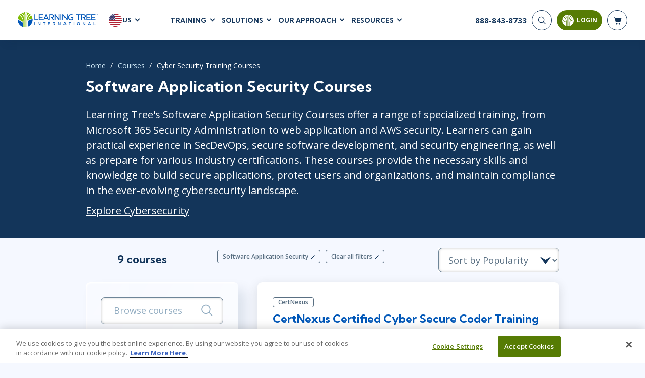

--- FILE ---
content_type: text/html; charset=utf-8
request_url: https://courses.learningtree.com/courses/cybersecurity/software-application-security/
body_size: 57436
content:
<!DOCTYPE html>
<html lang="en">
<head>
    <meta charset="utf-8" />
    <title>Cyber Security Training Courses | Learning Tree</title>
        <script>
        dataLayer = window.dataLayer || [];
    </script>
    <script>
        (function(w, d, s, l, i) {
            w[l] = w[l] || [];
            w[l].push({
                'gtm.start':
                    new Date().getTime(),
                event: 'gtm.js'
            });
            var f = d.getElementsByTagName(s)[0],
                j = d.createElement(s),
                dl = l != 'dataLayer' ? '&l=' + l : '';
            j.async = true;
            j.src =
                '//www.googletagmanager.com/gtm.js?id=' + i + dl;
            f.parentNode.insertBefore(j, f);
        })(window, document, 'script', 'dataLayer', 'GTM-TBWDVV');
    </script>

    <meta name="viewport" content="width=device-width, initial-scale=1.0" />

    
    
        <meta itemprop="name" content="Cyber Security Training Courses">
        <meta name="robots" content="index, follow" />

            <meta name="description" content="These Software Application Security courses offer practical experience in SecDevOps, secure software development, and preparation for certifications.">

        
        <link rel="alternate" href="https://www.learningtree.com/courses" hreflang="en-us" />
        <link rel="alternate" href="https://www.learningtree.ca/courses" hreflang="en-ca" />
        <link rel="alternate" href="https://www.learningtree.co.uk/courses" hreflang="en-gb" />
        <link rel="alternate" href="https://www.learningtree.se/courses" hreflang="sv-se" />

    

    
<link rel="canonical" href="https://www.learningtree.com/courses/cybersecurity/software-application-security/" />

    
        
    <link rel="preconnect" href="https://cdn.cookielaw.org/" crossorigin>
    <link rel="preconnect" href='https://fonts.gstatic.com' crossorigin>
    <link rel="preconnect" href="https://www.google-analytics.com" crossorigin>
    <link rel="preconnect" href="https://www.googletagmanager.com" crossorigin>
    <link rel="preload" href="/js/shopping-cart.v8.1.4.min.js" as="script" fetchpriority="low">
    <link rel="preload" href="/js/online-payment.v8.1.4.min.js" as="script" fetchpriority="low" />

        
    <link rel="icon" href="/images/branding/learning-tree-favicon.ico" fetchpriority="low">
    <link rel="preload" href="https://fonts.googleapis.com/css2?family=Kumbh+Sans:wght@400;700;900&family=Open+Sans:wght@300;400;600;700&display=swap" onload="this.onload=null;this.rel='stylesheet'">
    <link rel="stylesheet" href="/css/styles.v8.1.4.min.css">

    

    

    
        <meta name="ltre:page-type" content="Course Listing" />
        <meta name="ltre:type-slug" content="courses" />

</head>
<body>
        <noscript>
        <iframe src="//www.googletagmanager.com/ns.html?id=GTM-TBWDVV" style="display:none; visibility:hidden;" height="0" width="0"></iframe>
    </noscript>

    
        
            <header class="site-header fixed white">
                

    <div class="site-header__bottom">
        <div class="container-fluid">
            <div class="site-header__content">
                
                    <div class="site-header__left">
                        <a href="/" class="logo">
                            <img class="logo__white" src="/images/branding/learning-tree-logo_reversed.webp" alt="Learning Tree" width="292" height="54">
                            <img class="logo__blue" src="/images/branding/logo-blue.png" alt="Learning Tree" width="292" height="54">
                        </a>
                        <div class="site-header__lang">
                            <div class="site-header__lang-item">
                                <img src="/images/branding/flag-icon-us.svg" alt="US flag" width="28" height="28">

                                <span>US</span>
                            </div>
                            <ul class="site-header__lang-list">
                                    <li class="site-header__lang-list-item">
                                            <a href="https://www.learningtree.ca" class="site-header__lang-list-link" rel="external nofollow noopener">
                                                <span>CA</span>
                                            </a>
                                    </li>
                                    <li class="site-header__lang-list-item">
                                            <a href="https://www.learningtree.co.uk" class="site-header__lang-list-link" rel="external nofollow noopener">
                                                <span>UK</span>
                                            </a>
                                    </li>
                                    <li class="site-header__lang-list-item">
                                            <a href="https://www.learningtree.se" class="site-header__lang-list-link" rel="external nofollow noopener">
                                                <span>SE</span>
                                            </a>
                                    </li>
                                    <li class="site-header__lang-list-item">
                                            <a href="https://www.learningtree.co.jp" class="site-header__lang-list-link" target="_blank" rel="external nofollow noopener">
                                                <span>JP</span>
                                            </a>
                                    </li>
                            </ul>
                        </div>
                    </div>

                        <nav class="header-nav site-header__center">
                            <ul class="header-menu">

<li class="header-menu__item courses-dropdown">

    <a class="text-uppercase" href="#">Training</a>

    <ul class="header-menu__sub header-mega-menu">
        <!-- Courses -->
        <li class="header-mega-menu__item active">

            
<a href="#" class="header-mega-menu__item-link">
    Courses
    
    
        
    <svg width="25" height="25" class="icon icon-arrow-down" aria-hidden="true" role="img"><use href="/images/icon-sprite.svg#arrow-down"></use></svg>

    

</a>

            <div class="header-mega-menu__item-content">
                    <div class="header-mega-menu__list course-list">
                        <a href="/courses/agile-and-scrum/" class="header-mega-menu__list-link">Agile &amp; Scrum</a>
                        <div class="header-mega-menu__sublist">
                                <a href="/courses/agile-and-scrum/agile-foundations/">Agile Foundations</a>
                                <a href="/courses/agile-and-scrum/agile-leadership/">Agile Leadership</a>
                                <a href="/courses/agile-and-scrum/agile-project-management/">Agile Project Management</a>
                                <a href="/courses/agile-and-scrum/development-testing/">Development &amp; Testing</a>
                                <a href="/courses/agile-and-scrum/product-management/">Product Management</a>
                                <a href="/courses/agile-and-scrum/safe-courses/">SAFe</a>
                                <a href="/courses/agile-and-scrum/scrum-courses/">Scrum</a>
                        </div>
                    </div>
                    <div class="header-mega-menu__list course-list">
                        <a href="/courses/business-applications/" class="header-mega-menu__list-link">Business Applications</a>
                        <div class="header-mega-menu__sublist">
                                <a href="/courses/business-applications/business-software/">Business Software</a>
                                <a href="/courses/business-applications/dynamics-365/">Dynamics 365</a>
                                <a href="/courses/business-applications/microsoft-365/">Microsoft 365</a>
                                <a href="/courses/business-applications/microsoft-copilot/">Microsoft Copilot</a>
                                <a href="/courses/business-applications/power-platform/">Power Platform</a>
                                <a href="/courses/business-applications/sharepoint/">SharePoint</a>
                        </div>
                    </div>
                    <div class="header-mega-menu__list course-list">
                        <a href="/courses/cloud-computing/" class="header-mega-menu__list-link">Cloud Computing</a>
                        <div class="header-mega-menu__sublist">
                                <a href="/courses/cloud-computing/aws/">AWS</a>
                                <a href="/courses/cloud-computing/azure/">Azure</a>
                                <a href="/courses/cloud-computing/google-cloud/">Google Cloud</a>
                                <a href="/courses/cloud-computing/cloud-computing/">Cloud</a>
                        </div>
                    </div>
                    <div class="header-mega-menu__list course-list">
                        <a href="/courses/cybersecurity/" class="header-mega-menu__list-link">Cyber Security</a>
                        <div class="header-mega-menu__sublist">
                                <a href="/courses/cybersecurity/cloud-security/">Cloud Security</a>
                                <a href="/courses/cybersecurity/cyber-offense-and-defense/">Cyber Offense &amp; Defense</a>
                                <a href="/courses/cybersecurity/data-privacy/">Data Privacy</a>
                                <a href="/courses/cybersecurity/governance-risk-and-compliance/">Governance, Risk, &amp; Compliance</a>
                                <a href="/courses/cybersecurity/software-application-security/">Software Application Security</a>
                                <a href="/courses/cybersecurity/systems-network-security/">Systems &amp; Network Security</a>
                        </div>
                    </div>
                    <div class="header-mega-menu__list course-list">
                        <a href="/courses/data-analytics-and-artificial-intelligence/" class="header-mega-menu__list-link">AI and Data Analytics</a>
                        <div class="header-mega-menu__sublist">
                                <a href="/courses/data-analytics-and-artificial-intelligence/artificial-intelligence/">Artificial Intelligence</a>
                                <a href="/courses/data-analytics-and-artificial-intelligence/business-intelligence/">Business Intelligence</a>
                                <a href="/courses/data-analytics-and-artificial-intelligence/databases/">Databases</a>
                                <a href="/courses/data-analytics-and-artificial-intelligence/data-analysis-and-visualization/">Analysis &amp; Visualization</a>
                                <a href="/courses/data-analytics-and-artificial-intelligence/data-science-big-data/">Data Science &amp; Big Data</a>
                                <a href="/courses/data-analytics-and-artificial-intelligence/decision-science/">Decision Science</a>
                                <a href="/courses/data-analytics-and-artificial-intelligence/power-bi/">Power BI</a>
                                <a href="/courses/data-analytics-and-artificial-intelligence/sql/">SQL</a>
                        </div>
                    </div>
                    <div class="header-mega-menu__list course-list">
                        <a href="/courses/it-infrastructure-and-networks/" class="header-mega-menu__list-link">IT Infrastructure</a>
                        <div class="header-mega-menu__sublist">
                                <a href="/courses/it-infrastructure-and-networks/devops/">DevOps</a>
                                <a href="/courses/it-infrastructure-and-networks/github/">GitHub</a>
                                <a href="/courses/it-infrastructure-and-networks/infrastructure/">Infrastructure</a>
                                <a href="/courses/it-infrastructure-and-networks/linux-and-unix/">Linux &amp; Unix</a>
                                <a href="/courses/it-infrastructure-and-networks/networking/">Networking</a>
                                <a href="/courses/it-infrastructure-and-networks/windows/">Windows</a>
                        </div>
                    </div>
                    <div class="header-mega-menu__list course-list">
                        <a href="/courses/it-service-managment/" class="header-mega-menu__list-link">IT Service Mgmt (ITSM)</a>
                        <div class="header-mega-menu__sublist">
                                <a href="/courses/it-service-managment/itil/">ITIL&#xAE;</a>
                                <a href="/courses/it-service-managment/itsm-courses/">ITSM</a>
                                <a href="/courses/it-service-managment/togaf/">TOGAF&#xAE; EA 10th Edition</a>
                                <a href="/courses/it-service-managment/cobit/">COBIT</a>
                                <a href="/courses/it-service-managment/servicenow/">ServiceNow&#x2122;</a>
                        </div>
                    </div>
                    <div class="header-mega-menu__list course-list">
                        <a href="/courses/leadership-and-professional-development/" class="header-mega-menu__list-link">Leadership</a>
                        <div class="header-mega-menu__sublist">
                                <a href="/courses/leadership-and-professional-development/business-skills/">Business Skills</a>
                                <a href="/courses/leadership-and-professional-development/leadership/">Leadership</a>
                                <a href="/courses/leadership-and-professional-development/professional-development/">Professional Development</a>
                                <a href="/courses/leadership-and-professional-development/duke-ce-courses/">Duke CE</a>
                        </div>
                    </div>
                    <div class="header-mega-menu__list course-list">
                        <a href="/courses/project-management/" class="header-mega-menu__list-link">Project Management</a>
                        <div class="header-mega-menu__sublist">
                                <a href="/courses/project-management/business-analysis/">Business Analysis</a>
                                <a href="/courses/project-management/fac-ppm/">FAC-P/PM</a>
                                <a href="/courses/project-management/project-management/">Project Management</a>
                                <a href="/courses/project-management/lean-six-sigma/">Lean Six Sigma</a>
                        </div>
                    </div>
                    <div class="header-mega-menu__list course-list">
                        <a href="/courses/software-design-and-development/" class="header-mega-menu__list-link">Software</a>
                        <div class="header-mega-menu__sublist">
                                <a href="/courses/software-design-and-development/java/">Java</a>
                                <a href="/courses/software-design-and-development/mobile-app-development/">Mobile App Development</a>
                                <a href="/courses/software-design-and-development/dotnet-and-visual-studio/">.NET/Visual Studio</a>
                                <a href="/courses/software-design-and-development/programming/">Programming</a>
                                <a href="/courses/software-design-and-development/python/">Python</a>
                                <a href="/courses/software-design-and-development/software-engineering/">Software Engineering</a>
                                <a href="/courses/software-design-and-development/web-development-design/">Web Development</a>
                        </div>
                    </div>
            </div>
        </li>

        <!-- Certifications -->
        <li class="header-mega-menu__item">
            
<a href="#" class="header-mega-menu__item-link">
    Certifications
    
    
        
    <svg width="25" height="25" class="icon icon-arrow-down" aria-hidden="true" role="img"><use href="/images/icon-sprite.svg#arrow-down"></use></svg>

    

</a>

            <div class="header-mega-menu__item-content">

                        <div class="header-mega-menu__list popular-courses">
                                <a href="#" class="header-mega-menu__list-link">Popular Certification Courses</a>
                            <div class="header-mega-menu__sublist">
                                    <a href="/courses/itil-4-foundation-training/">ITIL&#xAE; 4 Foundation Training</a>
                                    <a href="/courses/comptia-security-plus-training/">CompTIA Security&#x2B;&#xAE; Training</a>
                                    <a href="/courses/pmp-certification-training/">Project Management Professional&#xAE; (PMP) Certification Training</a>
                                    <a href="/courses/scrum-master-training/">Certified ScrumMaster&#xAE; (CSM) Training</a>
                                    <a href="/courses/cissp-training/">CISSP&#xAE; Training and Certification Prep Course</a>
                                    <a href="/courses/cism-training/">CISM Certified Information Security Manager</a>
                                    <a href="/courses/ccsp-training/">Certified Cloud Security Professional (CCSP) Training and Certification</a>
                            </div>
                        </div>

                <div class="all-certifications mt-2">
                    <a href="#" class="header-mega-menu__list-link certifications-hub-link ms-2 w-100">Certifications</a>
                    <div class="d-flex flex-direction-row">
                                <div class="header-mega-menu__list">
                                    <div class="header-mega-menu__sublist">
                                                <a href="/certifications/a4q/">Alliance for Qualification - A4Q</a>
                                                <a href="/certifications/apmg-international/">APMG-International</a>
                                                <a href="/certifications/aws/">AWS</a>
                                                <a href="/certifications/certnexus/">CertNexus</a>
                                                <a href="/certifications/cisco/">Cisco</a>
                                                <a href="/certifications/cloud-security-alliance/">Cloud Security Alliance</a>
                                                <a href="/certifications/cmmc/">CMMC</a>
                                                <a href="/certifications/comptia/">CompTIA</a>
                                                <a href="/certifications/devops-institute/">DevOps Institute</a>
                                                <a href="/certifications/ec-council/">EC-Council</a>
                                    </div>
                                </div>
                                <div class="header-mega-menu__list">
                                    <div class="header-mega-menu__sublist">
                                                <a href="/certifications/excel/">Excel</a>
                                                <a href="/certifications/icagile/">ICAgile</a>
                                                <a href="/certifications/iiba/">IIBA</a>
                                                <a href="/certifications/isaca/">ISACA</a>
                                                <a href="/certifications/isc/">ISC2&#x2122;</a>
                                                <a href="/certifications/istqb/">ISTQB</a>
                                                <a href="/certifications/itil/">ITIL&#xAE;</a>
                                                <a href="/certifications/lean-kanban/">Lean Kanban</a>
                                                <a href="/certifications/lean-six-sigma/">Lean Six Sigma</a>
                                                <a href="/certifications/microsoft/">Microsoft</a>
                                    </div>
                                </div>
                                <div class="header-mega-menu__list">
                                    <div class="header-mega-menu__sublist">
                                                <a href="/certifications/power-platform/">Power Platform </a>
                                                <a href="/certifications/prince2/">PRINCE2&#xAE;</a>
                                                <a href="/certifications/pmi/">PMI</a>
                                                <a href="/certifications/python/">Python</a>
                                                <a href="/certifications/red-hat/">Red Hat</a>
                                                <a href="/certifications/scaled-agile/">Scaled Agile</a>
                                                <a href="/certifications/scrum-alliance/">Scrum Alliance</a>
                                                <a href="/certifications/servicenow-certification-training/">ServiceNow</a>
                                                <a href="/certifications/web-development/">Web Development</a>
                                    </div>
                                </div>
                    </div>
                </div>
            </div>
        </li>

        <!-- Programs -->
            <li class="header-mega-menu__item">
                
<a href="#" class="header-mega-menu__item-link">
    Certificate Programs
    
    
        
    <svg width="25" height="25" class="icon icon-arrow-down" aria-hidden="true" role="img"><use href="/images/icon-sprite.svg#arrow-down"></use></svg>

    

</a>

                <div class="header-mega-menu__item-content">
                        <div class="header-mega-menu__list quarter">
                            <a href="#" class="header-mega-menu__list-link">Technical Skills</a>
                            <div class="header-mega-menu__sublist">
                                    <a href="/programs/data-insights-visualization-program/">Data Insights &amp; Visualization Certificate Program</a>
                                    <a href="/programs/python-powered-data-science-and-ai-program/">Python-Powered Data Science and AI Certificate Program</a>
                                    <a href="/programs/ai-workforce-enablement-copilot/">AI Enablement Program (AIEP) with Microsoft Copilot and MS Cloud</a>
                                    <a href="/programs/ai-workforce-enablement-chatgpt/">AI Enablement Program (AIEP) with ChatGPT</a>
                            </div>

                        </div>
                        <div class="header-mega-menu__list quarter">
                            <a href="#" class="header-mega-menu__list-link">Process &amp; Methodology</a>
                            <div class="header-mega-menu__sublist">
                                    <a href="/programs/modern-project-manager-program/">Modern Project Manager Certificate Program</a>
                            </div>

                        </div>
                        <div class="header-mega-menu__list quarter">
                            <a href="#" class="header-mega-menu__list-link">Cybersecurity</a>
                            <div class="header-mega-menu__sublist">
                                    <a href="/programs/cybersecurity-foundations-program/">Cybersecurity Foundations Certificate Program</a>
                            </div>

                        </div>
                        <div class="header-mega-menu__list quarter">
                            <a href="#" class="header-mega-menu__list-link">Leadership</a>
                            <div class="header-mega-menu__sublist">
                                    <a href="/programs/future-leaders-program/">Future Leaders Certificate Program</a>
                                    <a href="/programs/accelerating-leadership-program/">Accelerating Leadership Professional Certificate Program</a>
                                    <a href="/programs/ai-in-leadership-program/">AI in Leadership Program (AILP)</a>
                                    <a href="/duke/">Duke CE Advanced Leadership Program</a>
                                    <a href="/duke-ce-gov/">Duke CE Advanced Leadership for Government</a>
                            </div>

                        </div>
                </div>
            </li>

        <!-- On-Demand -->
        <li class="header-mega-menu__item">
            
<a href="#" class="header-mega-menu__item-link">
    On-Demand
    
    
        
    <svg width="25" height="25" class="icon icon-arrow-down" aria-hidden="true" role="img"><use href="/images/icon-sprite.svg#arrow-down"></use></svg>

    

</a>
            <div class="header-mega-menu__item-content">

                    <div class="header-mega-menu__list popular-courses">
                        <a href="#" class="header-mega-menu__list-link vendors-link w-100">On-Demand Programs</a>
                        <div class="header-mega-menu__sublist">
                                <a href="/cybershield-workforce-training/">CyberShield Workforce Enterprise Solution</a>
                        </div>
                    </div>

                <div class="all-certifications mt-2">
                    <a href="#" class="header-mega-menu__list-link certifications-hub-link ms-2 w-100">On-Demand Courses</a>
                    <div class="d-flex flex-direction-row">
                                <div class="header-mega-menu__list">
                                    <div class="header-mega-menu__sublist">
                                                <a href="/courses/agile-fundamentals-on-demand/">Agile Fundamentals On-Demand</a>
                                                <a href="/courses/project-management-fundamentals-training-on-demand/">Project Management Fundamentals Training On-Demand</a>
                                                <a href="/courses/itil-foundation-exam-prep-toolkit/">ITIL&#xAE; 4 Foundation Exam Prep Toolkit</a>
                                                <a href="/courses/on-demand-graph-databases-course/">Fundamentals of Graph Databases: On-Demand</a>
                                                <a href="/courses/introduction-to-python-on-demand-training/">Introduction to Python On-Demand Training</a>
                                                <a href="/courses/on-demand-introduction-to-ai/">Introduction to Artificial Intelligence: On-Demand</a>
                                                <a href="/courses/chatgpt-for-business-users-on-demand/">ChatGPT for Business Users: On-Demand</a>
                                                <a href="/courses/artificial-intelligence-strategies-for-project-managers-on-demand/">Artificial Intelligence Strategies for Project Managers On-Demand</a>
                                                <a href="/courses/topics-in-project-management-on-demand/">Topics in Project Management: On-Demand</a>
                                    </div>
                                </div>
                    </div>
                </div>
            </div>
        </li>

        <!-- Vendors -->
        <li class="header-mega-menu__item">
            
<a href="#" class="header-mega-menu__item-link">
    Vendors
    
    
        
    <svg width="25" height="25" class="icon icon-arrow-down" aria-hidden="true" role="img"><use href="/images/icon-sprite.svg#arrow-down"></use></svg>

    

</a>

            <div class="header-mega-menu__item-content align-content-start">

                <a href="#" class="header-mega-menu__list-link vendors-link mt-2 ms-2 w-100">Vendors &amp; Certification Bodies</a>


                        <div class="header-mega-menu__list">
                            <div class="header-mega-menu__sublist">
                                    <a href="/courses?vendor=a4q">Alliance for Qualification</a>
                                    <a href="/courses?vendor=adobe">Adobe</a>
                                    <a href="/courses?vendor=apmg-international">APMG International&#x2122;</a>
                                    <a href="/courses?vendor=aws">AWS</a>
                                    <a href="/courses?vendor=certnexus">CertNexus</a>
                                    <a href="/courses?vendor=cisco">Cisco</a>
                                    <a href="/courses?vendor=citrix">Citrix</a>
                                    <a href="/courses?vendor=cloud-security-alliance">Cloud Security Alliance</a>
                            </div>
                        </div>
                        <div class="header-mega-menu__list">
                            <div class="header-mega-menu__sublist">
                                    <a href="/courses?vendor=cmmc">CMMC</a>
                                    <a href="/courses?vendor=cobit">COBIT</a>
                                    <a href="/courses?vendor=comptia">CompTIA</a>
                                    <a href="/courses?vendor=devops-institute">DevOps Institute</a>
                                    <a href="/courses?vendor=ec-council">EC-Council</a>
                                    <a href="/courses?vendor=google">Google</a>
                                    <a href="/courses?vendor=iapp">IAPP</a>
                                    <a href="/courses?vendor=ibm">IBM</a>
                            </div>
                        </div>
                        <div class="header-mega-menu__list">
                            <div class="header-mega-menu__sublist">
                                    <a href="/courses?vendor=icagile">ICAgile</a>
                                    <a href="/courses?vendor=iiba">IIBA</a>
                                    <a href="/courses?vendor=ilm">ILM</a>
                                    <a href="/courses?vendor=isaca">ISACA</a>
                                    <a href="/courses?vendor=isc2">ISC2</a>
                                    <a href="/courses?vendor=istqb">ISTQB</a>
                                    <a href="/courses?vendor=itil">ITIL&#xAE;</a>
                                    <a href="/courses?vendor=lean-kanban-university">Lean Kanban University</a>
                            </div>
                        </div>
                        <div class="header-mega-menu__list">
                            <div class="header-mega-menu__sublist">
                                    <a href="/courses?vendor=lean-six-sigma">Lean Six Sigma</a>
                                    <a href="/courses?vendor=learning-tree">Learning Tree</a>
                                    <a href="/courses?vendor=microsoft">Microsoft</a>
                                    <a href="/courses?vendor=nutanix">Nutanix</a>
                                    <a href="/courses?vendor=oracle">Oracle</a>
                                    <a href="/courses?vendor=peoplecert">PeopleCert&#xAE;</a>
                                    <a href="/courses?vendor=pmi">PMI</a>
                                    <a href="/courses?vendor=prince2">PRINCE2&#xAE;</a>
                            </div>
                        </div>
                        <div class="header-mega-menu__list">
                            <div class="header-mega-menu__sublist">
                                    <a href="/courses?vendor=red-hat">Red Hat</a>
                                    <a href="/courses?vendor=scaled-agile">Scaled Agile</a>
                                    <a href="/courses?vendor=scrum-alliance">Scrum Alliance</a>
                                    <a href="/courses?vendor=servicenow">ServiceNow&#x2122;</a>
                                    <a href="/courses?vendor=vmware">VMWare</a>
                            </div>
                        </div>
            </div>
        </li>

        <!-- Schedules -->
        <li class="header-mega-menu__item">
            
<a href="#" class="header-mega-menu__item-link">
    Schedules
    
    
        
    <svg width="25" height="25" class="icon icon-arrow-down" aria-hidden="true" role="img"><use href="/images/icon-sprite.svg#arrow-down"></use></svg>

    

</a>

            <div class="header-mega-menu__item-content align-content-start">

                <a href="#" class="header-mega-menu__list-link vendors-link mt-2 ms-2 w-100">Upcoming Schedules</a>
                <div class=" header-mega-menu__list popular-courses">
                    <div class="header-mega-menu__sublist">
                        <a href="/schedule/">Course Schedule</a>
                        <a href="/guaranteedtorun/">
                            Guaranteed-To-Run Course Schedule
                        </a>
                    </div>
                </div>
            </div>
        </li>
    </ul>
</li>
    <li class="header-menu__item">
        <a class="text-uppercase" href="#">Solutions</a>

        <div class="header-menu__sub header-submenu">
                    <a href="/ai-workforce-solutions/">AI Workforce Solutions</a>
                    <a href="/programs/">Certificate Programs</a>
                    <a href="/coaching/">Coaching</a>
                    <a href="/continuing-education/">Continuing Education - CEUs</a>
                    <a href="/custom-content-solutions/">Custom Content Solutions</a>
                    <a href="/government-solutions/">Government Solutions</a>
                    <a href="/learning-paths/">Learning Paths</a>
                    <a href="/plans/advantage/">Learning Tree &#x2B;Advantage Plan</a>
                    <a href="/learning-tree-purchase-solutions/">Learning Tree Purchase Solutions</a>
                    <a href="/managed-training-services/">Managed Training Services</a>
                    <a href="/microsoft-training-solutions/">Microsoft Training Solutions</a>
                    <a href="/skills-analytics/cyber/">Skills Analytics / Cybersecurity</a>
                    <a href="/team-training/">Team Training</a>
        </div>
    </li>

    <li class="header-menu__item">
        <a class="text-uppercase" href="#">Our Approach</a>

        <div class="header-menu__sub header-submenu">
                    <a href="/about-us/">About Us</a>
                    <a href="/awards/">Awards</a>
                    <a href="/benefits/">Benefits</a>
                    <a href="/delivery/">Delivery</a>
                    <a href="/about-us/partners/">Partners</a>
        </div>
    </li>

    <li class="header-menu__item">
        <a class="text-uppercase" href="#">Resources</a>

        <div class="header-menu__sub header-submenu">
                    <a href="/blog/">Blog</a>
                    <a href="/press-releases/">Press Releases</a>
                    <a href="/resource/">Resource Library</a>
                    <a href="/topics/">Topics</a>
                    <a href="/webinars/">Webinars</a>
        </div>
    </li>

                            </ul>
                        </nav>
                
                <div class="site-header__right">
                    <!-- Phone -->
                    <div class="header-phone">
                            <a href="tel:888-843-8733">
                                <span>888-843-8733</span>
                            </a>
                    </div>


                    <div class="nav-buttons-section">
                        <!-- Search -->
                        <div class="searchNavWrapper" id="closeNav">
                            <button type="submit" class="header-search__button" aria-label="Search">
                                <svg width="25" height="25" class="icon icon-search" aria-hidden="true" role="img"><use href="/images/icon-sprite.svg#search"></use></svg>
                            </button>
                            <div class="header-search__form">
                                <form action="/search-results/" enctype="application/x-www-form-urlencoded" method="get" class="header-search" autocomplete="off" id="closeForm">
                                    <div class="header-search__item" id="closeInput">
                                        <input type="search" name="q" id="headerSearch" class="header-search__input" maxlength="140" aria-label="header search bar">
                                        <button type="button" class="btn-close searchClose" data-dismiss="closeMe" aria-label="Close" id="searchClosed">
                                        </button>
                                    </div>
                                </form>
                            </div>
                        </div>


                        <!-- Login -->
                        
    <button id="mltLoginButton" class="btn btn-primary" data-bs-toggle="modal" data-bs-target="#loginModal">
        
    <svg width="25" height="25" class="icon icon-login" aria-hidden="true" role="img"><use href="/images/icon-sprite.svg#login-icon"></use></svg>

        <span>Login</span>
        <div class="login-tooltip">Login to My Learning Tree</div>
    </button>                        

    

                        <!-- Cart -->
                        <a href="#" class="header-cart" aria-label="header shopping cart">
                            <svg width="25" height="25" class="icon icon-shop-basket" aria-hidden="true" role="img"><use xlink:href="/images/icon-sprite.svg#shop-basket"></use></svg>
                            <span id="cart-quantity"></span>

                        </a>
                        <div id="shopping-basket" class="cart-preview js-cart-preview"></div>
                        <button type="button" class="mobile-open" aria-label="mobile nav">
                            <span></span>
                            <span></span>
                            <span></span>
                        </button>
                    </div>
                </div>
            </div>
        </div>
    </div>
    <!-- Mobile Nav -->
    <div class="site-header__mobile">
         

        <form action="/search-results/" method="get" enctype="application/x-www-form-urlencoded" class="mobile-search" id="mobileHeaderSearchForm">
            <input type="search" name="q" id="mobileHeaderSearch" class="mobile-search__input" required placeholder="Search" aria-label="header search bar">
            <button type="submit" class="mobile-search__button" aria-label="Search"><svg width="25" height="25" class="icon icon-search" aria-hidden="true" role="img"><use href="/images/icon-sprite.svg#search"></use></svg></button>
        </form>

            <nav class="mobile-nav">
                <ul class="mobile-menu">

    <!-- Courses -->
    <li class="mobile-menu__item">
        <a class="mobile-menu__link text-uppercase" href="#">
            Training
            
    
        
    <svg width="25" height="25" class="icon icon-arrow-down" aria-hidden="true" role="img"><use href="/images/icon-sprite.svg#arrow-down"></use></svg>

    

        </a>

        <ul class="mobile-submenu">
            <li>
                <a href="#" class=" mobile-submenu__link-back">
                    Training
                    
    
        
    <svg width="25" height="25" class="icon icon-arrow-down" aria-hidden="true" role="img"><use href="/images/icon-sprite.svg#arrow-down"></use></svg>

    

                </a>
            </li>

                <li class="mobile-submenu__item">
                    <a href="#" class="mobile-submenu__link">
                        Agile &amp; Scrum
                        
    
        
    <svg width="25" height="25" class="icon icon-arrow-down-small" aria-hidden="true" role="img"><use href="/images/icon-sprite.svg#arrow-down-small"></use></svg>

    

                    </a>

                    <ul class="mobile-sub-submenu">
                        <li class="mobile-sub-submenu__item">
                            <a href="#" class="mobile-sub-submenu__link-back">
                                Agile &amp; Scrum
                                
    
        
    <svg width="25" height="25" class="icon icon-arrow-down-small" aria-hidden="true" role="img"><use href="/images/icon-sprite.svg#arrow-down-small"></use></svg>

    

                            </a>
                        </li>

                            <li class="mobile-sub-submenu__item">
                                <a href="/courses/agile-and-scrum/agile-foundations/">
                                    Agile Foundations
                                </a>
                            </li>
                            <li class="mobile-sub-submenu__item">
                                <a href="/courses/agile-and-scrum/agile-leadership/">
                                    Agile Leadership
                                </a>
                            </li>
                            <li class="mobile-sub-submenu__item">
                                <a href="/courses/agile-and-scrum/agile-project-management/">
                                    Agile Project Management
                                </a>
                            </li>
                            <li class="mobile-sub-submenu__item">
                                <a href="/courses/agile-and-scrum/development-testing/">
                                    Development &amp; Testing
                                </a>
                            </li>
                            <li class="mobile-sub-submenu__item">
                                <a href="/courses/agile-and-scrum/product-management/">
                                    Product Management
                                </a>
                            </li>
                            <li class="mobile-sub-submenu__item">
                                <a href="/courses/agile-and-scrum/safe-courses/">
                                    SAFe
                                </a>
                            </li>
                            <li class="mobile-sub-submenu__item">
                                <a href="/courses/agile-and-scrum/scrum-courses/">
                                    Scrum
                                </a>
                            </li>
                    </ul>
                </li>
                <li class="mobile-submenu__item">
                    <a href="#" class="mobile-submenu__link">
                        Business Applications
                        
    
        
    <svg width="25" height="25" class="icon icon-arrow-down-small" aria-hidden="true" role="img"><use href="/images/icon-sprite.svg#arrow-down-small"></use></svg>

    

                    </a>

                    <ul class="mobile-sub-submenu">
                        <li class="mobile-sub-submenu__item">
                            <a href="#" class="mobile-sub-submenu__link-back">
                                Business Applications
                                
    
        
    <svg width="25" height="25" class="icon icon-arrow-down-small" aria-hidden="true" role="img"><use href="/images/icon-sprite.svg#arrow-down-small"></use></svg>

    

                            </a>
                        </li>

                            <li class="mobile-sub-submenu__item">
                                <a href="/courses/business-applications/business-software/">
                                    Business Software
                                </a>
                            </li>
                            <li class="mobile-sub-submenu__item">
                                <a href="/courses/business-applications/dynamics-365/">
                                    Dynamics 365
                                </a>
                            </li>
                            <li class="mobile-sub-submenu__item">
                                <a href="/courses/business-applications/microsoft-365/">
                                    Microsoft 365
                                </a>
                            </li>
                            <li class="mobile-sub-submenu__item">
                                <a href="/courses/business-applications/microsoft-copilot/">
                                    Microsoft Copilot
                                </a>
                            </li>
                            <li class="mobile-sub-submenu__item">
                                <a href="/courses/business-applications/power-platform/">
                                    Power Platform
                                </a>
                            </li>
                            <li class="mobile-sub-submenu__item">
                                <a href="/courses/business-applications/sharepoint/">
                                    SharePoint
                                </a>
                            </li>
                    </ul>
                </li>
                <li class="mobile-submenu__item">
                    <a href="#" class="mobile-submenu__link">
                        Cloud Computing
                        
    
        
    <svg width="25" height="25" class="icon icon-arrow-down-small" aria-hidden="true" role="img"><use href="/images/icon-sprite.svg#arrow-down-small"></use></svg>

    

                    </a>

                    <ul class="mobile-sub-submenu">
                        <li class="mobile-sub-submenu__item">
                            <a href="#" class="mobile-sub-submenu__link-back">
                                Cloud Computing
                                
    
        
    <svg width="25" height="25" class="icon icon-arrow-down-small" aria-hidden="true" role="img"><use href="/images/icon-sprite.svg#arrow-down-small"></use></svg>

    

                            </a>
                        </li>

                            <li class="mobile-sub-submenu__item">
                                <a href="/courses/cloud-computing/aws/">
                                    AWS
                                </a>
                            </li>
                            <li class="mobile-sub-submenu__item">
                                <a href="/courses/cloud-computing/azure/">
                                    Azure
                                </a>
                            </li>
                            <li class="mobile-sub-submenu__item">
                                <a href="/courses/cloud-computing/google-cloud/">
                                    Google Cloud
                                </a>
                            </li>
                            <li class="mobile-sub-submenu__item">
                                <a href="/courses/cloud-computing/cloud-computing/">
                                    Cloud
                                </a>
                            </li>
                    </ul>
                </li>
                <li class="mobile-submenu__item">
                    <a href="#" class="mobile-submenu__link">
                        Cyber Security
                        
    
        
    <svg width="25" height="25" class="icon icon-arrow-down-small" aria-hidden="true" role="img"><use href="/images/icon-sprite.svg#arrow-down-small"></use></svg>

    

                    </a>

                    <ul class="mobile-sub-submenu">
                        <li class="mobile-sub-submenu__item">
                            <a href="#" class="mobile-sub-submenu__link-back">
                                Cyber Security
                                
    
        
    <svg width="25" height="25" class="icon icon-arrow-down-small" aria-hidden="true" role="img"><use href="/images/icon-sprite.svg#arrow-down-small"></use></svg>

    

                            </a>
                        </li>

                            <li class="mobile-sub-submenu__item">
                                <a href="/courses/cybersecurity/cloud-security/">
                                    Cloud Security
                                </a>
                            </li>
                            <li class="mobile-sub-submenu__item">
                                <a href="/courses/cybersecurity/cyber-offense-and-defense/">
                                    Cyber Offense &amp; Defense
                                </a>
                            </li>
                            <li class="mobile-sub-submenu__item">
                                <a href="/courses/cybersecurity/data-privacy/">
                                    Data Privacy
                                </a>
                            </li>
                            <li class="mobile-sub-submenu__item">
                                <a href="/courses/cybersecurity/governance-risk-and-compliance/">
                                    Governance, Risk, &amp; Compliance
                                </a>
                            </li>
                            <li class="mobile-sub-submenu__item">
                                <a href="/courses/cybersecurity/software-application-security/">
                                    Software Application Security
                                </a>
                            </li>
                            <li class="mobile-sub-submenu__item">
                                <a href="/courses/cybersecurity/systems-network-security/">
                                    Systems &amp; Network Security
                                </a>
                            </li>
                    </ul>
                </li>
                <li class="mobile-submenu__item">
                    <a href="#" class="mobile-submenu__link">
                        AI and Data Analytics
                        
    
        
    <svg width="25" height="25" class="icon icon-arrow-down-small" aria-hidden="true" role="img"><use href="/images/icon-sprite.svg#arrow-down-small"></use></svg>

    

                    </a>

                    <ul class="mobile-sub-submenu">
                        <li class="mobile-sub-submenu__item">
                            <a href="#" class="mobile-sub-submenu__link-back">
                                AI and Data Analytics
                                
    
        
    <svg width="25" height="25" class="icon icon-arrow-down-small" aria-hidden="true" role="img"><use href="/images/icon-sprite.svg#arrow-down-small"></use></svg>

    

                            </a>
                        </li>

                            <li class="mobile-sub-submenu__item">
                                <a href="/courses/data-analytics-and-artificial-intelligence/artificial-intelligence/">
                                    Artificial Intelligence
                                </a>
                            </li>
                            <li class="mobile-sub-submenu__item">
                                <a href="/courses/data-analytics-and-artificial-intelligence/business-intelligence/">
                                    Business Intelligence
                                </a>
                            </li>
                            <li class="mobile-sub-submenu__item">
                                <a href="/courses/data-analytics-and-artificial-intelligence/databases/">
                                    Databases
                                </a>
                            </li>
                            <li class="mobile-sub-submenu__item">
                                <a href="/courses/data-analytics-and-artificial-intelligence/data-analysis-and-visualization/">
                                    Analysis &amp; Visualization
                                </a>
                            </li>
                            <li class="mobile-sub-submenu__item">
                                <a href="/courses/data-analytics-and-artificial-intelligence/data-science-big-data/">
                                    Data Science &amp; Big Data
                                </a>
                            </li>
                            <li class="mobile-sub-submenu__item">
                                <a href="/courses/data-analytics-and-artificial-intelligence/decision-science/">
                                    Decision Science
                                </a>
                            </li>
                            <li class="mobile-sub-submenu__item">
                                <a href="/courses/data-analytics-and-artificial-intelligence/power-bi/">
                                    Power BI
                                </a>
                            </li>
                            <li class="mobile-sub-submenu__item">
                                <a href="/courses/data-analytics-and-artificial-intelligence/sql/">
                                    SQL
                                </a>
                            </li>
                    </ul>
                </li>
                <li class="mobile-submenu__item">
                    <a href="#" class="mobile-submenu__link">
                        IT Infrastructure
                        
    
        
    <svg width="25" height="25" class="icon icon-arrow-down-small" aria-hidden="true" role="img"><use href="/images/icon-sprite.svg#arrow-down-small"></use></svg>

    

                    </a>

                    <ul class="mobile-sub-submenu">
                        <li class="mobile-sub-submenu__item">
                            <a href="#" class="mobile-sub-submenu__link-back">
                                IT Infrastructure
                                
    
        
    <svg width="25" height="25" class="icon icon-arrow-down-small" aria-hidden="true" role="img"><use href="/images/icon-sprite.svg#arrow-down-small"></use></svg>

    

                            </a>
                        </li>

                            <li class="mobile-sub-submenu__item">
                                <a href="/courses/it-infrastructure-and-networks/devops/">
                                    DevOps
                                </a>
                            </li>
                            <li class="mobile-sub-submenu__item">
                                <a href="/courses/it-infrastructure-and-networks/github/">
                                    GitHub
                                </a>
                            </li>
                            <li class="mobile-sub-submenu__item">
                                <a href="/courses/it-infrastructure-and-networks/infrastructure/">
                                    Infrastructure
                                </a>
                            </li>
                            <li class="mobile-sub-submenu__item">
                                <a href="/courses/it-infrastructure-and-networks/linux-and-unix/">
                                    Linux &amp; Unix
                                </a>
                            </li>
                            <li class="mobile-sub-submenu__item">
                                <a href="/courses/it-infrastructure-and-networks/networking/">
                                    Networking
                                </a>
                            </li>
                            <li class="mobile-sub-submenu__item">
                                <a href="/courses/it-infrastructure-and-networks/windows/">
                                    Windows
                                </a>
                            </li>
                    </ul>
                </li>
                <li class="mobile-submenu__item">
                    <a href="#" class="mobile-submenu__link">
                        IT Service Mgmt (ITSM)
                        
    
        
    <svg width="25" height="25" class="icon icon-arrow-down-small" aria-hidden="true" role="img"><use href="/images/icon-sprite.svg#arrow-down-small"></use></svg>

    

                    </a>

                    <ul class="mobile-sub-submenu">
                        <li class="mobile-sub-submenu__item">
                            <a href="#" class="mobile-sub-submenu__link-back">
                                IT Service Mgmt (ITSM)
                                
    
        
    <svg width="25" height="25" class="icon icon-arrow-down-small" aria-hidden="true" role="img"><use href="/images/icon-sprite.svg#arrow-down-small"></use></svg>

    

                            </a>
                        </li>

                            <li class="mobile-sub-submenu__item">
                                <a href="/courses/it-service-managment/itil/">
                                    ITIL&#xAE;
                                </a>
                            </li>
                            <li class="mobile-sub-submenu__item">
                                <a href="/courses/it-service-managment/itsm-courses/">
                                    ITSM
                                </a>
                            </li>
                            <li class="mobile-sub-submenu__item">
                                <a href="/courses/it-service-managment/togaf/">
                                    TOGAF&#xAE; EA 10th Edition
                                </a>
                            </li>
                            <li class="mobile-sub-submenu__item">
                                <a href="/courses/it-service-managment/cobit/">
                                    COBIT
                                </a>
                            </li>
                            <li class="mobile-sub-submenu__item">
                                <a href="/courses/it-service-managment/servicenow/">
                                    ServiceNow&#x2122;
                                </a>
                            </li>
                    </ul>
                </li>
                <li class="mobile-submenu__item">
                    <a href="#" class="mobile-submenu__link">
                        Leadership
                        
    
        
    <svg width="25" height="25" class="icon icon-arrow-down-small" aria-hidden="true" role="img"><use href="/images/icon-sprite.svg#arrow-down-small"></use></svg>

    

                    </a>

                    <ul class="mobile-sub-submenu">
                        <li class="mobile-sub-submenu__item">
                            <a href="#" class="mobile-sub-submenu__link-back">
                                Leadership
                                
    
        
    <svg width="25" height="25" class="icon icon-arrow-down-small" aria-hidden="true" role="img"><use href="/images/icon-sprite.svg#arrow-down-small"></use></svg>

    

                            </a>
                        </li>

                            <li class="mobile-sub-submenu__item">
                                <a href="/courses/leadership-and-professional-development/business-skills/">
                                    Business Skills
                                </a>
                            </li>
                            <li class="mobile-sub-submenu__item">
                                <a href="/courses/leadership-and-professional-development/leadership/">
                                    Leadership
                                </a>
                            </li>
                            <li class="mobile-sub-submenu__item">
                                <a href="/courses/leadership-and-professional-development/professional-development/">
                                    Professional Development
                                </a>
                            </li>
                            <li class="mobile-sub-submenu__item">
                                <a href="/courses/leadership-and-professional-development/duke-ce-courses/">
                                    Duke CE
                                </a>
                            </li>
                    </ul>
                </li>
                <li class="mobile-submenu__item">
                    <a href="#" class="mobile-submenu__link">
                        Project Management
                        
    
        
    <svg width="25" height="25" class="icon icon-arrow-down-small" aria-hidden="true" role="img"><use href="/images/icon-sprite.svg#arrow-down-small"></use></svg>

    

                    </a>

                    <ul class="mobile-sub-submenu">
                        <li class="mobile-sub-submenu__item">
                            <a href="#" class="mobile-sub-submenu__link-back">
                                Project Management
                                
    
        
    <svg width="25" height="25" class="icon icon-arrow-down-small" aria-hidden="true" role="img"><use href="/images/icon-sprite.svg#arrow-down-small"></use></svg>

    

                            </a>
                        </li>

                            <li class="mobile-sub-submenu__item">
                                <a href="/courses/project-management/business-analysis/">
                                    Business Analysis
                                </a>
                            </li>
                            <li class="mobile-sub-submenu__item">
                                <a href="/courses/project-management/fac-ppm/">
                                    FAC-P/PM
                                </a>
                            </li>
                            <li class="mobile-sub-submenu__item">
                                <a href="/courses/project-management/project-management/">
                                    Project Management
                                </a>
                            </li>
                            <li class="mobile-sub-submenu__item">
                                <a href="/courses/project-management/lean-six-sigma/">
                                    Lean Six Sigma
                                </a>
                            </li>
                    </ul>
                </li>
                <li class="mobile-submenu__item">
                    <a href="#" class="mobile-submenu__link">
                        Software
                        
    
        
    <svg width="25" height="25" class="icon icon-arrow-down-small" aria-hidden="true" role="img"><use href="/images/icon-sprite.svg#arrow-down-small"></use></svg>

    

                    </a>

                    <ul class="mobile-sub-submenu">
                        <li class="mobile-sub-submenu__item">
                            <a href="#" class="mobile-sub-submenu__link-back">
                                Software
                                
    
        
    <svg width="25" height="25" class="icon icon-arrow-down-small" aria-hidden="true" role="img"><use href="/images/icon-sprite.svg#arrow-down-small"></use></svg>

    

                            </a>
                        </li>

                            <li class="mobile-sub-submenu__item">
                                <a href="/courses/software-design-and-development/java/">
                                    Java
                                </a>
                            </li>
                            <li class="mobile-sub-submenu__item">
                                <a href="/courses/software-design-and-development/mobile-app-development/">
                                    Mobile App Development
                                </a>
                            </li>
                            <li class="mobile-sub-submenu__item">
                                <a href="/courses/software-design-and-development/dotnet-and-visual-studio/">
                                    .NET/Visual Studio
                                </a>
                            </li>
                            <li class="mobile-sub-submenu__item">
                                <a href="/courses/software-design-and-development/programming/">
                                    Programming
                                </a>
                            </li>
                            <li class="mobile-sub-submenu__item">
                                <a href="/courses/software-design-and-development/python/">
                                    Python
                                </a>
                            </li>
                            <li class="mobile-sub-submenu__item">
                                <a href="/courses/software-design-and-development/software-engineering/">
                                    Software Engineering
                                </a>
                            </li>
                            <li class="mobile-sub-submenu__item">
                                <a href="/courses/software-design-and-development/web-development-design/">
                                    Web Development
                                </a>
                            </li>
                    </ul>
                </li>
        </ul>
    </li>
    <!-- Certifications -->
    <li class="mobile-menu__item">
        <a class="mobile-menu__link text-uppercase" href="#">
            Certifications
            
    
        
    <svg width="25" height="25" class="icon icon-arrow-down" aria-hidden="true" role="img"><use href="/images/icon-sprite.svg#arrow-down"></use></svg>

    

        </a>

        <ul class="mobile-submenu">
            <li>
                <a href="#" class=" mobile-submenu__link-back">
                    Certifications
                    
    
        
    <svg width="25" height="25" class="icon icon-arrow-down" aria-hidden="true" role="img"><use href="/images/icon-sprite.svg#arrow-down"></use></svg>

    

                </a>
            </li>


                <li class="mobile-submenu__item">
                    <a href="#" class="mobile-submenu__link">
                        Popular Certification Courses
                        
    
        
    <svg width="25" height="25" class="icon icon-arrow-down-small" aria-hidden="true" role="img"><use href="/images/icon-sprite.svg#arrow-down-small"></use></svg>

    

                    </a>

                    <ul class="mobile-sub-submenu">
                        <li class="mobile-sub-submenu__item">
                            <a href="#" class="mobile-sub-submenu__link-back">
                                Popular Certification Courses
                                
    
        
    <svg width="25" height="25" class="icon icon-arrow-down-small" aria-hidden="true" role="img"><use href="/images/icon-sprite.svg#arrow-down-small"></use></svg>

    

                            </a>
                        </li>
                            <li class="mobile-sub-submenu__item">
                                <a href="/courses/itil-4-foundation-training/">ITIL&#xAE; 4 Foundation Training</a>
                            </li>
                            <li class="mobile-sub-submenu__item">
                                <a href="/courses/comptia-security-plus-training/">CompTIA Security&#x2B;&#xAE; Training</a>
                            </li>
                            <li class="mobile-sub-submenu__item">
                                <a href="/courses/pmp-certification-training/">Project Management Professional&#xAE; (PMP) Certification Training</a>
                            </li>
                            <li class="mobile-sub-submenu__item">
                                <a href="/courses/scrum-master-training/">Certified ScrumMaster&#xAE; (CSM) Training</a>
                            </li>
                            <li class="mobile-sub-submenu__item">
                                <a href="/courses/cissp-training/">CISSP&#xAE; Training and Certification Prep Course</a>
                            </li>
                            <li class="mobile-sub-submenu__item">
                                <a href="/courses/cism-training/">CISM Certified Information Security Manager</a>
                            </li>
                            <li class="mobile-sub-submenu__item">
                                <a href="/courses/ccsp-training/">Certified Cloud Security Professional (CCSP) Training and Certification</a>
                            </li>
                    </ul>
                </li>



                <li class="mobile-submenu__item">

                    <a href="#" class="mobile-submenu__link">
                        Certifications
                        
    
        
    <svg width="25" height="25" class="icon icon-arrow-down-small" aria-hidden="true" role="img"><use href="/images/icon-sprite.svg#arrow-down-small"></use></svg>

    

                    </a>

                    <ul class="mobile-sub-submenu">
                        <li class="mobile-sub-submenu__item">
                            <a href="#" class="mobile-sub-submenu__link-back">
                                Certifications
                                
    
        
    <svg width="25" height="25" class="icon icon-arrow-down-small" aria-hidden="true" role="img"><use href="/images/icon-sprite.svg#arrow-down-small"></use></svg>

    

                            </a>
                        </li>
                                <li class="mobile-sub-submenu__item">
                                    <a href="/certifications/a4q/">Alliance for Qualification - A4Q</a>
                                </li>
                                <li class="mobile-sub-submenu__item">
                                    <a href="/certifications/apmg-international/">APMG-International</a>
                                </li>
                                <li class="mobile-sub-submenu__item">
                                    <a href="/certifications/aws/">AWS</a>
                                </li>
                                <li class="mobile-sub-submenu__item">
                                    <a href="/certifications/certnexus/">CertNexus</a>
                                </li>
                                <li class="mobile-sub-submenu__item">
                                    <a href="/certifications/cisco/">Cisco</a>
                                </li>
                                <li class="mobile-sub-submenu__item">
                                    <a href="/certifications/cloud-security-alliance/">Cloud Security Alliance</a>
                                </li>
                                <li class="mobile-sub-submenu__item">
                                    <a href="/certifications/cmmc/">CMMC</a>
                                </li>
                                <li class="mobile-sub-submenu__item">
                                    <a href="/certifications/comptia/">CompTIA</a>
                                </li>
                                <li class="mobile-sub-submenu__item">
                                    <a href="/certifications/devops-institute/">DevOps Institute</a>
                                </li>
                                <li class="mobile-sub-submenu__item">
                                    <a href="/certifications/ec-council/">EC-Council</a>
                                </li>
                                <li class="mobile-sub-submenu__item">
                                    <a href="/certifications/excel/">Excel</a>
                                </li>
                                <li class="mobile-sub-submenu__item">
                                    <a href="/certifications/icagile/">ICAgile</a>
                                </li>
                                <li class="mobile-sub-submenu__item">
                                    <a href="/certifications/iiba/">IIBA</a>
                                </li>
                                <li class="mobile-sub-submenu__item">
                                    <a href="/certifications/isaca/">ISACA</a>
                                </li>
                                <li class="mobile-sub-submenu__item">
                                    <a href="/certifications/isc/">ISC2&#x2122;</a>
                                </li>
                                <li class="mobile-sub-submenu__item">
                                    <a href="/certifications/istqb/">ISTQB</a>
                                </li>
                                <li class="mobile-sub-submenu__item">
                                    <a href="/certifications/itil/">ITIL&#xAE;</a>
                                </li>
                                <li class="mobile-sub-submenu__item">
                                    <a href="/certifications/lean-kanban/">Lean Kanban</a>
                                </li>
                                <li class="mobile-sub-submenu__item">
                                    <a href="/certifications/lean-six-sigma/">Lean Six Sigma</a>
                                </li>
                                <li class="mobile-sub-submenu__item">
                                    <a href="/certifications/microsoft/">Microsoft</a>
                                </li>
                                <li class="mobile-sub-submenu__item">
                                    <a href="/certifications/power-platform/">Power Platform </a>
                                </li>
                                <li class="mobile-sub-submenu__item">
                                    <a href="/certifications/prince2/">PRINCE2&#xAE;</a>
                                </li>
                                <li class="mobile-sub-submenu__item">
                                    <a href="/certifications/pmi/">PMI</a>
                                </li>
                                <li class="mobile-sub-submenu__item">
                                    <a href="/certifications/python/">Python</a>
                                </li>
                                <li class="mobile-sub-submenu__item">
                                    <a href="/certifications/red-hat/">Red Hat</a>
                                </li>
                                <li class="mobile-sub-submenu__item">
                                    <a href="/certifications/scaled-agile/">Scaled Agile</a>
                                </li>
                                <li class="mobile-sub-submenu__item">
                                    <a href="/certifications/scrum-alliance/">Scrum Alliance</a>
                                </li>
                                <li class="mobile-sub-submenu__item">
                                    <a href="/certifications/servicenow-certification-training/">ServiceNow</a>
                                </li>
                                <li class="mobile-sub-submenu__item">
                                    <a href="/certifications/web-development/">Web Development</a>
                                </li>
                    </ul>
                </li>
        </ul>
    </li>
    <!-- Programs -->
        <li class="mobile-menu__item">
            <a class="mobile-menu__link text-uppercase" href="#">
                Certificate Programs
                
    
        
    <svg width="25" height="25" class="icon icon-arrow-down" aria-hidden="true" role="img"><use href="/images/icon-sprite.svg#arrow-down"></use></svg>

    

            </a>

            <ul class="mobile-submenu">
                <li>
                    <a href="#" class=" mobile-submenu__link-back">
                        Certificate Programs
                        
    
        
    <svg width="25" height="25" class="icon icon-arrow-down" aria-hidden="true" role="img"><use href="/images/icon-sprite.svg#arrow-down"></use></svg>

    

                    </a>
                </li>

                    <li class="mobile-submenu__item">
                        <a href="#" class="mobile-submenu__link">
                            Technical Skills
                            
    
        
    <svg width="25" height="25" class="icon icon-arrow-down-small" aria-hidden="true" role="img"><use href="/images/icon-sprite.svg#arrow-down-small"></use></svg>

    

                        </a>

                        <ul class="mobile-sub-submenu">
                            <li class="mobile-sub-submenu__item">

                                <a href="#" class="mobile-sub-submenu__link-back">
                                    Technical Skills
                                    
    
        
    <svg width="25" height="25" class="icon icon-arrow-down-small" aria-hidden="true" role="img"><use href="/images/icon-sprite.svg#arrow-down-small"></use></svg>

    

                                </a>
                            </li>

                                <li class="mobile-sub-submenu__item">
                                    <a href="/programs/data-insights-visualization-program/">
                                        Data Insights &amp; Visualization Certificate Program
                                    </a>
                                </li>
                                <li class="mobile-sub-submenu__item">
                                    <a href="/programs/python-powered-data-science-and-ai-program/">
                                        Python-Powered Data Science and AI Certificate Program
                                    </a>
                                </li>
                                <li class="mobile-sub-submenu__item">
                                    <a href="/programs/ai-workforce-enablement-copilot/">
                                        AI Enablement Program (AIEP) with Microsoft Copilot and MS Cloud
                                    </a>
                                </li>
                                <li class="mobile-sub-submenu__item">
                                    <a href="/programs/ai-workforce-enablement-chatgpt/">
                                        AI Enablement Program (AIEP) with ChatGPT
                                    </a>
                                </li>
                        </ul>
                    </li>
                    <li class="mobile-submenu__item">
                        <a href="#" class="mobile-submenu__link">
                            Process &amp; Methodology
                            
    
        
    <svg width="25" height="25" class="icon icon-arrow-down-small" aria-hidden="true" role="img"><use href="/images/icon-sprite.svg#arrow-down-small"></use></svg>

    

                        </a>

                        <ul class="mobile-sub-submenu">
                            <li class="mobile-sub-submenu__item">

                                <a href="#" class="mobile-sub-submenu__link-back">
                                    Process &amp; Methodology
                                    
    
        
    <svg width="25" height="25" class="icon icon-arrow-down-small" aria-hidden="true" role="img"><use href="/images/icon-sprite.svg#arrow-down-small"></use></svg>

    

                                </a>
                            </li>

                                <li class="mobile-sub-submenu__item">
                                    <a href="/programs/modern-project-manager-program/">
                                        Modern Project Manager Certificate Program
                                    </a>
                                </li>
                        </ul>
                    </li>
                    <li class="mobile-submenu__item">
                        <a href="#" class="mobile-submenu__link">
                            Cybersecurity
                            
    
        
    <svg width="25" height="25" class="icon icon-arrow-down-small" aria-hidden="true" role="img"><use href="/images/icon-sprite.svg#arrow-down-small"></use></svg>

    

                        </a>

                        <ul class="mobile-sub-submenu">
                            <li class="mobile-sub-submenu__item">

                                <a href="#" class="mobile-sub-submenu__link-back">
                                    Cybersecurity
                                    
    
        
    <svg width="25" height="25" class="icon icon-arrow-down-small" aria-hidden="true" role="img"><use href="/images/icon-sprite.svg#arrow-down-small"></use></svg>

    

                                </a>
                            </li>

                                <li class="mobile-sub-submenu__item">
                                    <a href="/programs/cybersecurity-foundations-program/">
                                        Cybersecurity Foundations Certificate Program
                                    </a>
                                </li>
                        </ul>
                    </li>
                    <li class="mobile-submenu__item">
                        <a href="#" class="mobile-submenu__link">
                            Leadership
                            
    
        
    <svg width="25" height="25" class="icon icon-arrow-down-small" aria-hidden="true" role="img"><use href="/images/icon-sprite.svg#arrow-down-small"></use></svg>

    

                        </a>

                        <ul class="mobile-sub-submenu">
                            <li class="mobile-sub-submenu__item">

                                <a href="#" class="mobile-sub-submenu__link-back">
                                    Leadership
                                    
    
        
    <svg width="25" height="25" class="icon icon-arrow-down-small" aria-hidden="true" role="img"><use href="/images/icon-sprite.svg#arrow-down-small"></use></svg>

    

                                </a>
                            </li>

                                <li class="mobile-sub-submenu__item">
                                    <a href="/programs/future-leaders-program/">
                                        Future Leaders Certificate Program
                                    </a>
                                </li>
                                <li class="mobile-sub-submenu__item">
                                    <a href="/programs/accelerating-leadership-program/">
                                        Accelerating Leadership Professional Certificate Program
                                    </a>
                                </li>
                                <li class="mobile-sub-submenu__item">
                                    <a href="/programs/ai-in-leadership-program/">
                                        AI in Leadership Program (AILP)
                                    </a>
                                </li>
                                <li class="mobile-sub-submenu__item">
                                    <a href="/duke/">
                                        Duke CE Advanced Leadership Program
                                    </a>
                                </li>
                                <li class="mobile-sub-submenu__item">
                                    <a href="/duke-ce-gov/">
                                        Duke CE Advanced Leadership for Government
                                    </a>
                                </li>
                        </ul>
                    </li>
            </ul>
        </li>
    <!-- On-Demand -->
    <li class="mobile-menu__item">
        <a class="mobile-menu__link text-uppercase" href="#">
            On-Demand
            
    
        
    <svg width="25" height="25" class="icon icon-arrow-down" aria-hidden="true" role="img"><use href="/images/icon-sprite.svg#arrow-down"></use></svg>

    

        </a>

        <ul class="mobile-submenu">
            <li>
                <a href="#" class=" mobile-submenu__link-back">
                    On-Demand
                    
    
        
    <svg width="25" height="25" class="icon icon-arrow-down" aria-hidden="true" role="img"><use href="/images/icon-sprite.svg#arrow-down"></use></svg>

    

                </a>
            </li>

                <li class="mobile-submenu__item">
                    <a href="#" class="mobile-submenu__link">
                        On-Demand Programs
                        
    
        
    <svg width="25" height="25" class="icon icon-arrow-down-small" aria-hidden="true" role="img"><use href="/images/icon-sprite.svg#arrow-down-small"></use></svg>

    

                    </a>

                    <ul class="mobile-sub-submenu">
                        <li class="mobile-sub-submenu__item">
                            <a href="#" class="mobile-sub-submenu__link-back">
                                On-Demand Programs
                               
    
        
    <svg width="25" height="25" class="icon icon-arrow-down-small" aria-hidden="true" role="img"><use href="/images/icon-sprite.svg#arrow-down-small"></use></svg>

    

                            </a>
                        </li>
                            <li class="mobile-sub-submenu__item">
                                <a href="/cybershield-workforce-training/">CyberShield Workforce Enterprise Solution</a>
                            </li>
                    </ul>

                </li>

                <li class="mobile-submenu__item">

                    <a href="#" class="mobile-submenu__link">
                        On-Demand Courses
                        
    
        
    <svg width="25" height="25" class="icon icon-arrow-down-small" aria-hidden="true" role="img"><use href="/images/icon-sprite.svg#arrow-down-small"></use></svg>

    

                    </a>

                    <ul class="mobile-sub-submenu">
                        <li class="mobile-sub-submenu__item">
                            <a href="#" class="mobile-sub-submenu__link-back">
                                On-Demand Courses
                                
    
        
    <svg width="25" height="25" class="icon icon-arrow-down-small" aria-hidden="true" role="img"><use href="/images/icon-sprite.svg#arrow-down-small"></use></svg>

    

                            </a>
                        </li>
                                <li class="mobile-sub-submenu__item">
                                    <a href="/courses/agile-fundamentals-on-demand/">Agile Fundamentals On-Demand</a>
                                </li>
                                <li class="mobile-sub-submenu__item">
                                    <a href="/courses/project-management-fundamentals-training-on-demand/">Project Management Fundamentals Training On-Demand</a>
                                </li>
                                <li class="mobile-sub-submenu__item">
                                    <a href="/courses/itil-foundation-exam-prep-toolkit/">ITIL&#xAE; 4 Foundation Exam Prep Toolkit</a>
                                </li>
                                <li class="mobile-sub-submenu__item">
                                    <a href="/courses/on-demand-graph-databases-course/">Fundamentals of Graph Databases: On-Demand</a>
                                </li>
                                <li class="mobile-sub-submenu__item">
                                    <a href="/courses/introduction-to-python-on-demand-training/">Introduction to Python On-Demand Training</a>
                                </li>
                                <li class="mobile-sub-submenu__item">
                                    <a href="/courses/on-demand-introduction-to-ai/">Introduction to Artificial Intelligence: On-Demand</a>
                                </li>
                                <li class="mobile-sub-submenu__item">
                                    <a href="/courses/chatgpt-for-business-users-on-demand/">ChatGPT for Business Users: On-Demand</a>
                                </li>
                                <li class="mobile-sub-submenu__item">
                                    <a href="/courses/artificial-intelligence-strategies-for-project-managers-on-demand/">Artificial Intelligence Strategies for Project Managers On-Demand</a>
                                </li>
                                <li class="mobile-sub-submenu__item">
                                    <a href="/courses/topics-in-project-management-on-demand/">Topics in Project Management: On-Demand</a>
                                </li>
                    </ul>
                </li>
        </ul>
    </li>
    <!-- Vendors -->
    <li class="mobile-menu__item">
        <a class="mobile-menu__link text-uppercase" href="#">
            Vendors
            
    
        
    <svg width="25" height="25" class="icon icon-arrow-down" aria-hidden="true" role="img"><use href="/images/icon-sprite.svg#arrow-down"></use></svg>

    

        </a>

        <ul class="mobile-submenu">
            <li>
                <a href="#" class=" mobile-submenu__link-back">
                    Vendors
                    
    
        
    <svg width="25" height="25" class="icon icon-arrow-down" aria-hidden="true" role="img"><use href="/images/icon-sprite.svg#arrow-down"></use></svg>

    

                </a>
            </li>


                <li class="mobile-submenu__item">

                    <a href="#" class="mobile-submenu__link">
                        Vendors &amp; Certification Bodies
                        
    
        
    <svg width="25" height="25" class="icon icon-arrow-down-small" aria-hidden="true" role="img"><use href="/images/icon-sprite.svg#arrow-down-small"></use></svg>

    

                    </a>

                    <ul class="mobile-sub-submenu">
                        <li class="mobile-sub-submenu__item">
                            <a href="#" class="mobile-sub-submenu__link-back">
                                Vendors &amp; Certification Bodies
                                
    
        
    <svg width="25" height="25" class="icon icon-arrow-down-small" aria-hidden="true" role="img"><use href="/images/icon-sprite.svg#arrow-down-small"></use></svg>

    

                            </a>
                        </li>
                            <li class="mobile-sub-submenu__item">
                                <a href="/courses?vendor=a4q">Alliance for Qualification</a>
                            </li>
                            <li class="mobile-sub-submenu__item">
                                <a href="/courses?vendor=adobe">Adobe</a>
                            </li>
                            <li class="mobile-sub-submenu__item">
                                <a href="/courses?vendor=apmg-international">APMG International&#x2122;</a>
                            </li>
                            <li class="mobile-sub-submenu__item">
                                <a href="/courses?vendor=aws">AWS</a>
                            </li>
                            <li class="mobile-sub-submenu__item">
                                <a href="/courses?vendor=certnexus">CertNexus</a>
                            </li>
                            <li class="mobile-sub-submenu__item">
                                <a href="/courses?vendor=cisco">Cisco</a>
                            </li>
                            <li class="mobile-sub-submenu__item">
                                <a href="/courses?vendor=citrix">Citrix</a>
                            </li>
                            <li class="mobile-sub-submenu__item">
                                <a href="/courses?vendor=cloud-security-alliance">Cloud Security Alliance</a>
                            </li>
                            <li class="mobile-sub-submenu__item">
                                <a href="/courses?vendor=cmmc">CMMC</a>
                            </li>
                            <li class="mobile-sub-submenu__item">
                                <a href="/courses?vendor=cobit">COBIT</a>
                            </li>
                            <li class="mobile-sub-submenu__item">
                                <a href="/courses?vendor=comptia">CompTIA</a>
                            </li>
                            <li class="mobile-sub-submenu__item">
                                <a href="/courses?vendor=devops-institute">DevOps Institute</a>
                            </li>
                            <li class="mobile-sub-submenu__item">
                                <a href="/courses?vendor=ec-council">EC-Council</a>
                            </li>
                            <li class="mobile-sub-submenu__item">
                                <a href="/courses?vendor=google">Google</a>
                            </li>
                            <li class="mobile-sub-submenu__item">
                                <a href="/courses?vendor=iapp">IAPP</a>
                            </li>
                            <li class="mobile-sub-submenu__item">
                                <a href="/courses?vendor=ibm">IBM</a>
                            </li>
                            <li class="mobile-sub-submenu__item">
                                <a href="/courses?vendor=icagile">ICAgile</a>
                            </li>
                            <li class="mobile-sub-submenu__item">
                                <a href="/courses?vendor=iiba">IIBA</a>
                            </li>
                            <li class="mobile-sub-submenu__item">
                                <a href="/courses?vendor=ilm">ILM</a>
                            </li>
                            <li class="mobile-sub-submenu__item">
                                <a href="/courses?vendor=isaca">ISACA</a>
                            </li>
                            <li class="mobile-sub-submenu__item">
                                <a href="/courses?vendor=isc2">ISC2</a>
                            </li>
                            <li class="mobile-sub-submenu__item">
                                <a href="/courses?vendor=istqb">ISTQB</a>
                            </li>
                            <li class="mobile-sub-submenu__item">
                                <a href="/courses?vendor=itil">ITIL&#xAE;</a>
                            </li>
                            <li class="mobile-sub-submenu__item">
                                <a href="/courses?vendor=lean-kanban-university">Lean Kanban University</a>
                            </li>
                            <li class="mobile-sub-submenu__item">
                                <a href="/courses?vendor=lean-six-sigma">Lean Six Sigma</a>
                            </li>
                            <li class="mobile-sub-submenu__item">
                                <a href="/courses?vendor=learning-tree">Learning Tree</a>
                            </li>
                            <li class="mobile-sub-submenu__item">
                                <a href="/courses?vendor=microsoft">Microsoft</a>
                            </li>
                            <li class="mobile-sub-submenu__item">
                                <a href="/courses?vendor=nutanix">Nutanix</a>
                            </li>
                            <li class="mobile-sub-submenu__item">
                                <a href="/courses?vendor=oracle">Oracle</a>
                            </li>
                            <li class="mobile-sub-submenu__item">
                                <a href="/courses?vendor=peoplecert">PeopleCert&#xAE;</a>
                            </li>
                            <li class="mobile-sub-submenu__item">
                                <a href="/courses?vendor=pmi">PMI</a>
                            </li>
                            <li class="mobile-sub-submenu__item">
                                <a href="/courses?vendor=prince2">PRINCE2&#xAE;</a>
                            </li>
                            <li class="mobile-sub-submenu__item">
                                <a href="/courses?vendor=red-hat">Red Hat</a>
                            </li>
                            <li class="mobile-sub-submenu__item">
                                <a href="/courses?vendor=scaled-agile">Scaled Agile</a>
                            </li>
                            <li class="mobile-sub-submenu__item">
                                <a href="/courses?vendor=scrum-alliance">Scrum Alliance</a>
                            </li>
                            <li class="mobile-sub-submenu__item">
                                <a href="/courses?vendor=servicenow">ServiceNow&#x2122;</a>
                            </li>
                            <li class="mobile-sub-submenu__item">
                                <a href="/courses?vendor=vmware">VMWare</a>
                            </li>
                    </ul>
                </li>

        </ul>
    </li>
    <!-- Schedules -->
    <li class="mobile-menu__item">
        <a class="mobile-menu__link text-uppercase" href="#">
            Schedules
            
    
        
    <svg width="25" height="25" class="icon icon-arrow-down" aria-hidden="true" role="img"><use href="/images/icon-sprite.svg#arrow-down"></use></svg>

    

        </a>

        <ul class="mobile-submenu">
            <li>
                <a href="#" class=" mobile-submenu__link-back">
                    Schedules
                    
    
        
    <svg width="25" height="25" class="icon icon-arrow-down" aria-hidden="true" role="img"><use href="/images/icon-sprite.svg#arrow-down"></use></svg>

    

                </a>
            </li>

            <li class="mobile-sub-submenu__item">
                <a href="/schedule/">Course Schedule</a>
                <a href="/guaranteedtorun/">
                    Guaranteed-To-Run Course Schedule
                </a>
            </li>
        </ul>
    </li>

    <li class="mobile-menu__item">
        <a class="mobile-menu__link text-uppercase" href="#">Solutions
            
    
        
    <svg width="25" height="25" class="icon icon-arrow-down" aria-hidden="true" role="img"><use href="/images/icon-sprite.svg#arrow-down"></use></svg>

    

        </a>

        <ul class="mobile-submenu">
            <li>
                <a href="#" class="mobile-submenu__link-back">Solutions
                    
    
        
    <svg width="25" height="25" class="icon icon-arrow-down" aria-hidden="true" role="img"><use href="/images/icon-sprite.svg#arrow-down"></use></svg>

    

                </a>
            </li>
                    <li class="mobile-sub-submenu__item">
                      <a href="/ai-workforce-solutions/">AI Workforce Solutions</a>
                    </li>
                    <li class="mobile-sub-submenu__item">
                      <a href="/programs/">Certificate Programs</a>
                    </li>
                    <li class="mobile-sub-submenu__item">
                      <a href="/coaching/">Coaching</a>
                    </li>
                    <li class="mobile-sub-submenu__item">
                      <a href="/continuing-education/">Continuing Education - CEUs</a>
                    </li>
                    <li class="mobile-sub-submenu__item">
                      <a href="/custom-content-solutions/">Custom Content Solutions</a>
                    </li>
                    <li class="mobile-sub-submenu__item">
                      <a href="/government-solutions/">Government Solutions</a>
                    </li>
                    <li class="mobile-sub-submenu__item">
                      <a href="/learning-paths/">Learning Paths</a>
                    </li>
                    <li class="mobile-sub-submenu__item">
                      <a href="/plans/advantage/">Learning Tree &#x2B;Advantage Plan</a>
                    </li>
                    <li class="mobile-sub-submenu__item">
                      <a href="/learning-tree-purchase-solutions/">Learning Tree Purchase Solutions</a>
                    </li>
                    <li class="mobile-sub-submenu__item">
                      <a href="/managed-training-services/">Managed Training Services</a>
                    </li>
                    <li class="mobile-sub-submenu__item">
                      <a href="/microsoft-training-solutions/">Microsoft Training Solutions</a>
                    </li>
                    <li class="mobile-sub-submenu__item">
                      <a href="/skills-analytics/cyber/">Skills Analytics / Cybersecurity</a>
                    </li>
                    <li class="mobile-sub-submenu__item">
                      <a href="/team-training/">Team Training</a>
                    </li>
        </ul>
    </li>

    <li class="mobile-menu__item">
        <a class="mobile-menu__link text-uppercase" href="#">Our Approach
            
    
        
    <svg width="25" height="25" class="icon icon-arrow-down" aria-hidden="true" role="img"><use href="/images/icon-sprite.svg#arrow-down"></use></svg>

    

        </a>

        <ul class="mobile-submenu">
            <li>
                <a href="#" class="mobile-submenu__link-back">Our Approach
                    
    
        
    <svg width="25" height="25" class="icon icon-arrow-down" aria-hidden="true" role="img"><use href="/images/icon-sprite.svg#arrow-down"></use></svg>

    

                </a>
            </li>
                    <li class="mobile-sub-submenu__item">
                      <a href="/about-us/">About Us</a>
                    </li>
                    <li class="mobile-sub-submenu__item">
                      <a href="/awards/">Awards</a>
                    </li>
                    <li class="mobile-sub-submenu__item">
                      <a href="/benefits/">Benefits</a>
                    </li>
                    <li class="mobile-sub-submenu__item">
                      <a href="/delivery/">Delivery</a>
                    </li>
                    <li class="mobile-sub-submenu__item">
                      <a href="/about-us/partners/">Partners</a>
                    </li>
        </ul>
    </li>

    <li class="mobile-menu__item">
        <a class="mobile-menu__link text-uppercase" href="#">Resources
            
    
        
    <svg width="25" height="25" class="icon icon-arrow-down" aria-hidden="true" role="img"><use href="/images/icon-sprite.svg#arrow-down"></use></svg>

    

        </a>

        <ul class="mobile-submenu">
            <li>
                <a href="#" class="mobile-submenu__link-back">Resources
                    
    
        
    <svg width="25" height="25" class="icon icon-arrow-down" aria-hidden="true" role="img"><use href="/images/icon-sprite.svg#arrow-down"></use></svg>

    

                </a>
            </li>
                    <li class="mobile-sub-submenu__item">
                      <a href="/blog/">Blog</a>
                    </li>
                    <li class="mobile-sub-submenu__item">
                      <a href="/press-releases/">Press Releases</a>
                    </li>
                    <li class="mobile-sub-submenu__item">
                      <a href="/resource/">Resource Library</a>
                    </li>
                    <li class="mobile-sub-submenu__item">
                      <a href="/topics/">Topics</a>
                    </li>
                    <li class="mobile-sub-submenu__item">
                      <a href="/webinars/">Webinars</a>
                    </li>
        </ul>
    </li>
                </ul>
            </nav>

        <div class="mobile-phone">
            <button class="mobile-phone__button">
                <span>Call us</span>
                
    
        
    <svg width="25" height="25" class="icon icon-arrow-down" aria-hidden="true" role="img"><use href="/images/icon-sprite.svg#arrow-down"></use></svg>

    

            </button>
            <div class="mobile-phone__list">
                    <a href="tel:888-843-8733" class="mobile-phone__list-link">
                        888-843-8733
                    </a>
            </div>
        </div>
        
        <div class="site-header__mobile-button">
            
    <button id="mltLoginButton" class="btn btn-primary" data-bs-toggle="modal" data-bs-target="#loginModal">
        
    <svg width="25" height="25" class="icon icon-login" aria-hidden="true" role="img"><use href="/images/icon-sprite.svg#login-icon"></use></svg>

        <span>Login</span>
        <div class="login-tooltip">Login to My Learning Tree</div>
    </button>                        

    
        </div>
    </div>

            </header>

            <main>
                


<div itemscope itemtype="https://schema.org/CollectionPage">
    <!-- Masthead Section -->
    <section class="page-hero">
        <meta itemprop="name" content="Cyber Security Training Courses">
        <meta itemprop="description" content="These Software Application Security courses offer practical experience in SecDevOps, secure software development, and preparation for certifications." />
        <meta itemprop="url" content="https://www.learningtree.com/courses/cybersecurity/software-application-security/" />
    
        <div class="container">

            
<div class="row">
    <div class="col-12">
            <nav aria-label="breadcrumb">
                <ol class="breadcrumb mx-0 my-3">
                        <li class="breadcrumb-item">

                            <a href="/">Home</a>
                    </li>
                        <li class="breadcrumb-item">

                            <a href="/courses/">Courses</a>
                    </li>
                        <li class="breadcrumb-item active">

Cyber Security Training Courses                    </li>
                </ol>
            </nav>
    </div>
</div>
           
                <div class="row">
                    <div class="col-12">
                        <div class="page-hero__topiccontent">
                            <h1 class="page-hero__subtitle">Software Application Security Courses</h1>
                            <div class="page-hero__nptext"><p>Learning Tree's Software Application Security Courses offer a range of specialized training, from Microsoft 365 Security Administration to web application and AWS security. Learners can gain practical experience in SecDevOps, secure software development, and security engineering, as well as prepare for various industry certifications. These courses provide the necessary skills and knowledge to build secure applications, protect users and organizations, and maintain compliance in the ever-evolving cybersecurity landscape.</p>
<p><a href="/topics/cybersecurity/" title="Cybersecurity Training and Talent Solutions | Learning Tree" rel="follow noopener" target="_blank">Explore Cybersecurity</a></p></div>
                        </div>
                    </div>
                </div>
            </div>
        </section>
        <!-- End of Masthead Section -->

    <section class="section section-browse-courses pt-0">
        <div class="container">
            <div class="row d-flex align-items-center">
                <div class="col-lg-3 gtr-quantity">
                    <div class="section-browse-courses__items-top">
                        <span class="section-browse-courses__items-quantity">74 courses</span>
                    </div>

                    </div>
                    <div class="col-lg-9 ps-lg-5 right align-items-lg-center">
                        <div class="section-browse-courses__items-top align-items-lg-center">
                            <div class="section-browse-courses__tags">
                            </div>
                            <div class="section-browse-courses__items-select align-items-lg-center">
                                <div class="select-wrapper">
                                    <select name="" id="sortdropdown" aria-label="course sorting dropdown">
                                        <option id="popular" value="popularity" selected="selected">Sort by Popularity</option>
                                        <option id="highest" value="h2l">Sort by Highest Price</option>
                                        <option id="lowest" value="l2h">Sort by Lowest Price</option>
                                        <option id="new" value="new">Sort by New </option>
                                    </select>
                                    <svg width="25" height="25" class="icon icon-arrow" aria-hidden="true" role="img"><use href="/images/icon-sprite.svg#arrow"></use></svg>
                                </div>

                            </div>
                        </div>
                    </div>
                </div>
                <div class="row" id="catalogcourses">
                    <div class="col-lg-4 col-xxl-3 catalog-wrap">
                        <div class="section-browse-courses__filters">
                            <!--search box!-->
                            <form class="browse-courses-search">
                                <input type="search" name="search" class="browse-courses-search__input" placeholder="Browse courses" onkeyup="buttonUp();" aria-label="search bar" required>
                                <button class="browse-courses-search__button" aria-label="Search">
                                    <svg width="25" height="25" class="icon icon-search" aria-hidden="true" role="img"><use href="/images/icon-sprite.svg#search"></use></svg>
                                </button>
                            </form>
                            <div class="browse-courses-filter-wrapper">
                                <!-- Mobile Version of filters -->
                                <div class="browse-courses-mobile-filter">
                                    <button class="browse-courses-mobile-filter__item js-browse-courses">
                                        <span>Topics</span>
                                        <svg width="25" height="25" class="icon icon-arrow" aria-hidden="true" role="img"><use href="/images/icon-sprite.svg#arrow"></use></svg>
                                    </button>
                                    <button class="browse-courses-mobile-filter__item js-browse-filters">
                                        <span>Filters</span>
                                        <svg width="25" height="25" class="icon icon-arrow" aria-hidden="true" role="img"><use href="/images/icon-sprite.svg#arrow"></use></svg>
                                    </button>
                                </div>
                                <!-- for filters -->
                                <div class="browse-courses-filter-wrapper__courses">
                                    
<div class="browse-courses-filter-item">
    <h4>Topics</h4>
        <ul class="list-group list-group-flush">

                <li class="list-group-item-flush my-3">
                    <div class="filters me-auto list-group list-group-flush">
                        <a  class="browse-courses-filter-item__subtitle">Cyber Security Training Courses</a>
                       
                        <div class="browse-courses-filter-item__content">
                                        <label class="checkbox-item">
                                            <input class="form-check-input me-1 chkfilter" type="checkbox" name="cloud-security" id="cloud-security" data-attribute="directory" data-value="cloud-security" data-group="directories">
                                            <div class="checkbox-item__icon"></div>
                                            <span class="checkbox-item__text">Cloud Security</span>
                                        </label>
                                        <label class="checkbox-item">
                                            <input class="form-check-input me-1 chkfilter" type="checkbox" name="cyber-offense-and-defense" id="cyber-offense-and-defense" data-attribute="directory" data-value="cyber-offense-and-defense" data-group="directories">
                                            <div class="checkbox-item__icon"></div>
                                            <span class="checkbox-item__text">Cyber Offense &amp; Defense</span>
                                        </label>
                                        <label class="checkbox-item">
                                            <input class="form-check-input me-1 chkfilter" type="checkbox" name="data-privacy" id="data-privacy" data-attribute="directory" data-value="data-privacy" data-group="directories">
                                            <div class="checkbox-item__icon"></div>
                                            <span class="checkbox-item__text">Data Privacy</span>
                                        </label>
                                        <label class="checkbox-item">
                                            <input class="form-check-input me-1 chkfilter" type="checkbox" name="governance-risk-and-compliance" id="governance-risk-and-compliance" data-attribute="directory" data-value="governance-risk-and-compliance" data-group="directories">
                                            <div class="checkbox-item__icon"></div>
                                            <span class="checkbox-item__text">Governance, Risk, &amp; Compliance</span>
                                        </label>
                                        <label class="checkbox-item">
                                            <input class="form-check-input me-1 chkfilter" checked="checked" type="checkbox" id="software-application-security" name="software-application-security" data-attribute="directory" data-value="software-application-security" data-group="directories">
                                            <div class="checkbox-item__icon"></div>
                                            <span class="checkbox-item__text">Software Application Security</span>
                                        </label>
                                        <label class="checkbox-item">
                                            <input class="form-check-input me-1 chkfilter" type="checkbox" name="systems-network-security" id="systems-network-security" data-attribute="directory" data-value="systems-network-security" data-group="directories">
                                            <div class="checkbox-item__icon"></div>
                                            <span class="checkbox-item__text">Systems &amp; Network Security</span>
                                        </label>
                        </div>
                    </div>
                </li>

        </ul>
</div>
                                </div>
                                <div class="browse-courses-filter-wrapper__filters">

                                    

    <div class="browse-courses-filter-item">
        <span class="browse-courses-filter-item__title">
            Course Level
        
    
        
    <svg width="25" height="25" class="icon icon-arrow-down-small" aria-hidden="true" role="img"><use href="/images/icon-sprite.svg#arrow-down-small"></use></svg>

    

        </span>
        <div class="browse-courses-filter-item__content filters">
               <label class="checkbox-item">
                    <input class="form-check-input me-1 chkfilter" type="checkbox" value="foundation" id="foundation" data-attribute="cognitiverigor" data-value="foundation" data-group="level">
                    <div class="checkbox-item__icon"></div>
                     <span class="checkbox-item__text">Foundation</span>
                </label>
               <label class="checkbox-item">
                    <input class="form-check-input me-1 chkfilter" type="checkbox" value="intermediate" id="intermediate" data-attribute="cognitiverigor" data-value="intermediate" data-group="level">
                    <div class="checkbox-item__icon"></div>
                     <span class="checkbox-item__text">Intermediate</span>
                </label>
               <label class="checkbox-item">
                    <input class="form-check-input me-1 chkfilter" type="checkbox" value="advanced" id="advanced" data-attribute="cognitiverigor" data-value="advanced" data-group="level">
                    <div class="checkbox-item__icon"></div>
                     <span class="checkbox-item__text">Advanced</span>
                </label>

        </div>
    </div>

                                    
<div class="browse-courses-filter-item">
    <strong class="browse-courses-filter-item__title">
        Duration 
        
    
        
    <svg width="25" height="25" class="icon icon-arrow-down-small" aria-hidden="true" role="img"><use href="/images/icon-sprite.svg#arrow-down-small"></use></svg>

    

    </strong>
    <div class="browse-courses-filter-item__content filters">
        <label class="checkbox-item">
            <input class="form-check-input me-1 chkfilter" name="partial" id="partial" type="checkbox" value="partial" data-attribute="duration" data-value="partial" data-group="days">
            <div class="checkbox-item__icon"></div>
             <span class="checkbox-item__text">Less than a day</span>
        </label>
        <label class="checkbox-item">
            <input class="form-check-input me-1 chkfilter" name="1" id="1" type="checkbox" value="1" data-attribute="duration" data-value="1" data-group="days">
            <div class="checkbox-item__icon"></div>
             <span class="checkbox-item__text">1 day</span>
        </label>
        <label class="checkbox-item">
            <input class="form-check-input me-1 chkfilter" name="2" id="2" type="checkbox" value="2" data-attribute="duration" data-value="2" data-group="days">
            <div class="checkbox-item__icon"></div>
             <span class="checkbox-item__text">2 days</span>
        </label>
        <label class="checkbox-item">
            <input class="form-check-input me-1 chkfilter" name="3" id="3" type="checkbox" value="3" data-attribute="duration" data-value="3" data-group="days">
            <div class="checkbox-item__icon"></div>
             <span class="checkbox-item__text">3 days</span>
        </label>
        <label class="checkbox-item">
            <input class="form-check-input me-1 chkfilter" name="4" id="4" type="checkbox" value="4" data-attribute="duration" data-value="4" data-group="days">
            <div class="checkbox-item__icon"></div>
             <span class="checkbox-item__text">4 days</span>
        </label>
        <label class="checkbox-item">
            <input class="form-check-input me-1 chkfilter" name="5" id="5" type="checkbox" value="5" data-attribute="duration" data-value="5" data-group="days">
            <div class="checkbox-item__icon"></div>
             <span class="checkbox-item__text">5 days</span>
        </label>
        <label class="checkbox-item">
            <input class="form-check-input me-1 chkfilter" name="multi-week" id="multi-week" type="checkbox" value="multi-week" data-attribute="duration" data-value="multi-week" data-group="days">
            <div class="checkbox-item__icon"></div>
             <span class="checkbox-item__text">Multi-Week</span>
        </label>
    </div>
</div>
                                    
<div class="browse-courses-filter-item">
    <strong class="browse-courses-filter-item__title">
        Vendor
        
    
        
    <svg width="25" height="25" class="icon icon-arrow-down-small" aria-hidden="true" role="img"><use href="/images/icon-sprite.svg#arrow-down-small"></use></svg>

    

        </strong>
    <div class="browse-courses-filter-item__content filters">
                <label class="checkbox-item">
                    <input class="form-check-input me-1 chkfilter" name="a4q" id="a4q" type="checkbox" value="a4q" data-attribute="vendor" data-value="a4q" data-group="vendors">
                    <div class="checkbox-item__icon"></div>
                    <span class="checkbox-item__text">A4Q</span>
                </label>
                <label class="checkbox-item">
                    <input class="form-check-input me-1 chkfilter" name="apmg-international" id="apmg-international" type="checkbox" value="apmg-international" data-attribute="vendor" data-value="apmg-international" data-group="vendors">
                    <div class="checkbox-item__icon"></div>
                    <span class="checkbox-item__text">APMG International&#x2122;</span>
                </label>
                <label class="checkbox-item">
                    <input class="form-check-input me-1 chkfilter" name="aws" id="aws" type="checkbox" value="aws" data-attribute="vendor" data-value="aws" data-group="vendors">
                    <div class="checkbox-item__icon"></div>
                    <span class="checkbox-item__text">AWS</span>
                </label>
                <label class="checkbox-item">
                    <input class="form-check-input me-1 chkfilter" name="certnexus" id="certnexus" type="checkbox" value="certnexus" data-attribute="vendor" data-value="certnexus" data-group="vendors">
                    <div class="checkbox-item__icon"></div>
                    <span class="checkbox-item__text">CertNexus</span>
                </label>
                <label class="checkbox-item">
                    <input class="form-check-input me-1 chkfilter" name="cisco" id="cisco" type="checkbox" value="cisco" data-attribute="vendor" data-value="cisco" data-group="vendors">
                    <div class="checkbox-item__icon"></div>
                    <span class="checkbox-item__text">Cisco</span>
                </label>
                <label class="checkbox-item">
                    <input class="form-check-input me-1 chkfilter" name="csa" id="csa" type="checkbox" value="csa" data-attribute="vendor" data-value="csa" data-group="vendors">
                    <div class="checkbox-item__icon"></div>
                    <span class="checkbox-item__text">Cloud Security Alliance</span>
                </label>
                <label class="checkbox-item">
                    <input class="form-check-input me-1 chkfilter" name="cmmc" id="cmmc" type="checkbox" value="cmmc" data-attribute="vendor" data-value="cmmc" data-group="vendors">
                    <div class="checkbox-item__icon"></div>
                    <span class="checkbox-item__text">CMMC</span>
                </label>
                <label class="checkbox-item">
                    <input class="form-check-input me-1 chkfilter" name="comptia" id="comptia" type="checkbox" value="comptia" data-attribute="vendor" data-value="comptia" data-group="vendors">
                    <div class="checkbox-item__icon"></div>
                    <span class="checkbox-item__text">CompTIA</span>
                </label>
                <label class="checkbox-item">
                    <input class="form-check-input me-1 chkfilter" name="devops-institute" id="devops-institute" type="checkbox" value="devops-institute" data-attribute="vendor" data-value="devops-institute" data-group="vendors">
                    <div class="checkbox-item__icon"></div>
                    <span class="checkbox-item__text">DevOps Institute</span>
                </label>
                <label class="checkbox-item">
                    <input class="form-check-input me-1 chkfilter" name="ec-council" id="ec-council" type="checkbox" value="ec-council" data-attribute="vendor" data-value="ec-council" data-group="vendors">
                    <div class="checkbox-item__icon"></div>
                    <span class="checkbox-item__text">EC-Council</span>
                </label>
                <label class="checkbox-item">
                    <input class="form-check-input me-1 chkfilter" name="isaca" id="isaca" type="checkbox" value="isaca" data-attribute="vendor" data-value="isaca" data-group="vendors">
                    <div class="checkbox-item__icon"></div>
                    <span class="checkbox-item__text">ISACA</span>
                </label>
                <label class="checkbox-item">
                    <input class="form-check-input me-1 chkfilter" name="isc2" id="isc2" type="checkbox" value="isc2" data-attribute="vendor" data-value="isc2" data-group="vendors">
                    <div class="checkbox-item__icon"></div>
                    <span class="checkbox-item__text">ISC2</span>
                </label>
                <label class="checkbox-item">
                    <input class="form-check-input me-1 chkfilter" name="learning-tree" id="learning-tree" type="checkbox" value="learning-tree" data-attribute="vendor" data-value="learning-tree" data-group="vendors">
                    <div class="checkbox-item__icon"></div>
                    <span class="checkbox-item__text">Learning Tree</span>
                </label>
                <label class="checkbox-item">
                    <input class="form-check-input me-1 chkfilter" name="microsoft" id="microsoft" type="checkbox" value="microsoft" data-attribute="vendor" data-value="microsoft" data-group="vendors">
                    <div class="checkbox-item__icon"></div>
                    <span class="checkbox-item__text">Microsoft</span>
                </label>
                <label class="checkbox-item">
                    <input class="form-check-input me-1 chkfilter" name="peoplecert" id="peoplecert" type="checkbox" value="peoplecert" data-attribute="vendor" data-value="peoplecert" data-group="vendors">
                    <div class="checkbox-item__icon"></div>
                    <span class="checkbox-item__text">PeopleCert&#xAE;</span>
                </label>

    </div>
</div>
                                    

    <div class="browse-courses-filter-item">
        <span class="browse-courses-filter-item__title">
            Certifications
        
    
        
    <svg width="25" height="25" class="icon icon-arrow-down-small" aria-hidden="true" role="img"><use href="/images/icon-sprite.svg#arrow-down-small"></use></svg>

    

        </span>
        <div class="browse-courses-filter-item__content filters">
               <label class="checkbox-item">
                    <input class="form-check-input me-1 chkfilter" type="checkbox" id="a4q"  value="a4q" data-attribute="certification" data-value="a4q" data-group="certifications">
                    <div class="checkbox-item__icon"></div>
                     <span class="checkbox-item__text">Alliance for Qualification - A4Q</span>
                </label>
               <label class="checkbox-item">
                    <input class="form-check-input me-1 chkfilter" type="checkbox" id="aws"  value="aws" data-attribute="certification" data-value="aws" data-group="certifications">
                    <div class="checkbox-item__icon"></div>
                     <span class="checkbox-item__text">AWS</span>
                </label>
               <label class="checkbox-item">
                    <input class="form-check-input me-1 chkfilter" type="checkbox" id="certnexus"  value="certnexus" data-attribute="certification" data-value="certnexus" data-group="certifications">
                    <div class="checkbox-item__icon"></div>
                     <span class="checkbox-item__text">CertNexus</span>
                </label>
               <label class="checkbox-item">
                    <input class="form-check-input me-1 chkfilter" type="checkbox" id="cisco"  value="cisco" data-attribute="certification" data-value="cisco" data-group="certifications">
                    <div class="checkbox-item__icon"></div>
                     <span class="checkbox-item__text">Cisco</span>
                </label>
               <label class="checkbox-item">
                    <input class="form-check-input me-1 chkfilter" type="checkbox" id="cloud-security-alliance"  value="cloud-security-alliance" data-attribute="certification" data-value="cloud-security-alliance" data-group="certifications">
                    <div class="checkbox-item__icon"></div>
                     <span class="checkbox-item__text">Cloud Security Alliance</span>
                </label>
               <label class="checkbox-item">
                    <input class="form-check-input me-1 chkfilter" type="checkbox" id="cmmc"  value="cmmc" data-attribute="certification" data-value="cmmc" data-group="certifications">
                    <div class="checkbox-item__icon"></div>
                     <span class="checkbox-item__text">CMMC</span>
                </label>
               <label class="checkbox-item">
                    <input class="form-check-input me-1 chkfilter" type="checkbox" id="comptia"  value="comptia" data-attribute="certification" data-value="comptia" data-group="certifications">
                    <div class="checkbox-item__icon"></div>
                     <span class="checkbox-item__text">CompTIA</span>
                </label>
               <label class="checkbox-item">
                    <input class="form-check-input me-1 chkfilter" type="checkbox" id="devops-institute"  value="devops-institute" data-attribute="certification" data-value="devops-institute" data-group="certifications">
                    <div class="checkbox-item__icon"></div>
                     <span class="checkbox-item__text">DevOps Institute</span>
                </label>
               <label class="checkbox-item">
                    <input class="form-check-input me-1 chkfilter" type="checkbox" id="ec-council"  value="ec-council" data-attribute="certification" data-value="ec-council" data-group="certifications">
                    <div class="checkbox-item__icon"></div>
                     <span class="checkbox-item__text">EC-Council</span>
                </label>
               <label class="checkbox-item">
                    <input class="form-check-input me-1 chkfilter" type="checkbox" id="isaca"  value="isaca" data-attribute="certification" data-value="isaca" data-group="certifications">
                    <div class="checkbox-item__icon"></div>
                     <span class="checkbox-item__text">ISACA</span>
                </label>
               <label class="checkbox-item">
                    <input class="form-check-input me-1 chkfilter" type="checkbox" id="isc"  value="isc" data-attribute="certification" data-value="isc" data-group="certifications">
                    <div class="checkbox-item__icon"></div>
                     <span class="checkbox-item__text">ISC2&#x2122;</span>
                </label>
               <label class="checkbox-item">
                    <input class="form-check-input me-1 chkfilter" type="checkbox" id="microsoft"  value="microsoft" data-attribute="certification" data-value="microsoft" data-group="certifications">
                    <div class="checkbox-item__icon"></div>
                     <span class="checkbox-item__text">Microsoft</span>
                </label>

        </div>
    </div>


                                </div>
                            </div>
                        </div>
                    </div>
                    <div class="col-lg-8 col-xxl-9 ps-lg-5">
                        <ul class="browse-courses-list" id="courseslist" itemprop="mainEntity" itemscope itemtype="https://schema.org/ItemList">

                                
    <li class="browse-courses-list__item filterable" data-duration="5" data-cognitiverigor="foundation" data-topic="cybersecurity cloud-computing" data-directory="cloud-security cloud-computing" data-vendor="comptia" data-popularity="70"
        data-price="2790" data-certification="comptia" data-new="false" data-type="courses" itemprop="itemListElement" itemscope itemtype="https://schema.org/WebPage">
        <meta itemprop="url" content="https://www.learningtree.com/courses/comptia-cloud-plus-certification-training/" />
        <div class="browse-courses-list__content">
            <div class="browse-courses-list__content-top">
                <div class="browse-courses-list__content-categories">

                            <span class="browse-courses-list__content-categories-item">CompTIA</span>
                </div>
            </div>
            <div class="browse-courses-list__content-middle">
                <h2 class="browse-courses-list__content-title" itemprop="name"><a href="/courses/comptia-cloud-plus-certification-training/">CompTIA Cloud&#x2B;&#xAE; Certification Training</a></h2>
            </div>
            <div class="browse-courses-list__content-bottom-search">
                <p itemprop="description">This CompTIA Cloud&#x2B;&#xAE; certification training will prepare you to pass the CompTIA Cloud&#x2B; CV0-004 exam and earn the corresponding certification.</p>
                <p data-crawl="false" hidden>plus, cloudplus, 8140/8570, 8140, 8570, CompTIA Cloud&#x2B;&#xAE;, Certification Training, pass, exam, standard deployments, cloud technologies, create cloud solutions, workload migrations, cloud vendors, control costs, automation, orchestration, business value, cybersecurity, best practices, U.S. DoD Directive 8140/8570.01, Management, IAM, Level-I, CSSP Analyst, CSSP Infrastructure Support   CompTIA Cloud&#x2B; Certification Training CompTIA Cloud Certification Training CompTIA Cloud&#x2B; Certification Exam cloud tecnologiecyber security  CSSP Infrastructure Support</p>
            </div>
            <div class="browse-courses-list__content-bottom">
                <div class="browse-courses-list__content-info">
                    <div class="browse-courses-list__content-info-item">
                        <svg width="25" height="25" class="icon icon-layouts" aria-hidden="true" role="img"><use href="/images/icon-sprite.svg#foundation"></use></svg>
                        <span>Foundation</span>
                    </div>
                        <div class="browse-courses-list__content-info-item">
                            <svg width="25" height="25" class="icon icon-calendar2" aria-hidden="true" role="img"><use href="/images/icon-sprite.svg#calendar2"></use></svg>
                            <span>5 days</span>
                        </div>

                            
            <div class="browse-courses-list__content-info-item">
                <svg width="25" height="25" class="icon" aria-hidden="true" role="img"><use href="/images/icon-sprite.svg#inclass"></use></svg>
                <span>Online or In-class</span>
            </div>

                            


                </div>

                <div class="browse-courses-list__content-price">

                            <span class="me-2">Starts from</span>
                            <span class="price">$2,790</span>
                </div>
            </div>
        </div>
    </li>

                                
    <li class="browse-courses-list__item filterable" data-duration="4" data-cognitiverigor="intermediate" data-topic="cybersecurity cloud-computing" data-directory="cloud-security azure" data-vendor="microsoft" data-popularity="68"
        data-price="3140" data-certification="microsoft" data-new="false" data-type="courses" itemprop="itemListElement" itemscope itemtype="https://schema.org/WebPage">
        <meta itemprop="url" content="https://www.learningtree.com/courses/microsoft-azure-security-technologies-az-500/" />
        <div class="browse-courses-list__content">
            <div class="browse-courses-list__content-top">
                <div class="browse-courses-list__content-categories">

                            <span class="browse-courses-list__content-categories-item">Microsoft</span>
                </div>
            </div>
            <div class="browse-courses-list__content-middle">
                <h2 class="browse-courses-list__content-title" itemprop="name"><a href="/courses/microsoft-azure-security-technologies-az-500/">Secure Cloud Resources with Microsoft Security Technologies (AZ-500T00)</a></h2>
            </div>
            <div class="browse-courses-list__content-bottom-search">
                <p itemprop="description">Get certified in Microsoft Azure Security with Learning Tree&#x27;s AZ-500 course. Enhance your IT security skills and protect your organization&#x27;s data.</p>
                <p data-crawl="false" hidden>AZ-500, AZ500, AZ-50, AZ-500T, 8530AZ-500, AZ-500, AZ500, AZ, 500, security controls, security posture, security vulnerabilities, identity and access, platform protection, data protection, application security, security operations, defense in depth, least privileged access, role-based access control, multi-factor authentication, shared responsibility, zero trust model, Virtual Private Networks, VPN, Internet Security Protocol, IPSec, Secure Socket Layer, SSL, disk encryption, data encryption, Azure administration, Windows operating system, Linux operating system, scripting languages, PowerShell, CLI, Azure Security Engineer, certification exam, Microsoft Azure Security Technologies,  securty, acess, platfrom, securtiy, opetartions, virtaul, IPSek, encription, sccurity, administraton</p>
            </div>
            <div class="browse-courses-list__content-bottom">
                <div class="browse-courses-list__content-info">
                    <div class="browse-courses-list__content-info-item">
                        <svg width="25" height="25" class="icon icon-layouts" aria-hidden="true" role="img"><use href="/images/icon-sprite.svg#intermediate"></use></svg>
                        <span>Intermediate</span>
                    </div>
                        <div class="browse-courses-list__content-info-item">
                            <svg width="25" height="25" class="icon icon-calendar2" aria-hidden="true" role="img"><use href="/images/icon-sprite.svg#calendar2"></use></svg>
                            <span>4 days</span>
                        </div>

                            
            <div class="browse-courses-list__content-info-item">
                <svg width="25" height="25" class="icon" aria-hidden="true" role="img"><use href="/images/icon-sprite.svg#inclass"></use></svg>
                <span>Online or In-class</span>
            </div>

                            


                </div>

                <div class="browse-courses-list__content-price">

                            <span class="me-2">Starts from</span>
                            <span class="price">$3,140</span>
                </div>
            </div>
        </div>
    </li>

                                
    <li class="browse-courses-list__item filterable" data-duration="1" data-cognitiverigor="foundation" data-topic="cybersecurity" data-directory="cloud-security" data-vendor="microsoft" data-popularity="310"
        data-price="895" data-certification="microsoft" data-new="false" data-type="courses" itemprop="itemListElement" itemscope itemtype="https://schema.org/WebPage">
        <meta itemprop="url" content="https://www.learningtree.com/courses/microsoft-security-compliance-and-identity-fundamentals-training-sc-900/" />
        <div class="browse-courses-list__content">
            <div class="browse-courses-list__content-top">
                <div class="browse-courses-list__content-categories">

                            <span class="browse-courses-list__content-categories-item">Microsoft</span>
                </div>
            </div>
            <div class="browse-courses-list__content-middle">
                <h2 class="browse-courses-list__content-title" itemprop="name"><a href="/courses/microsoft-security-compliance-and-identity-fundamentals-training-sc-900/">Microsoft Security, Compliance, and Identity Fundamentals Training (SC-900)</a></h2>
            </div>
            <div class="browse-courses-list__content-bottom-search">
                <p itemprop="description">Learn about security, compliance, and identity concepts with Microsoft solutions. Perfect for SC-900 exam prep.</p>
                <p data-crawl="false" hidden>sc900, Microsoft Security, Compliance, Identity, Cloud-based Solutions, Networking, Cloud Computing, General IT Knowledge, Microsoft Azure, Microsoft 365, Familiarization, Fundamentals, SCI, SC-900 Exam, Objective Domain, End-to-end Solution, Holistic Solution, Cloud Services, Cloud Security, Compliance Concepts, Identity Concepts, Security Concepts, Microsoft Tools, Microsoft Security Solutions, Identity Management, Access Management, Risk Management, Governance, Certification, Authentication, Authorization, Misconfigurations, Cybersecurity, Threats, Vulnerabilities, Policies, Best Practices, sc900, Microsoft Security, Compliance, Identity, Fundamentals Training, SC-900, networking, cloud computing, IT, Microsoft Azure, Microsoft 365, security, compliance, identity solutions, cloud-based, SC-900 exam, objective domain, end-to-end solution,  Microsft, Securty, Complience, Identiy, Azur, Msft 365 Microsoft Security, Compliance, Identity, Fundamentals Training, SC-900, n&#xE4;tverk, molntj&#xE4;nster, IT, Microsoft Azure, Microsoft 365, s&#xE4;kerhet, efterlevnad, identitetsl&#xF6;sningar, molnbaserade, SC-900-examen, m&#xE5;ldom&#xE4;n, helhetsl&#xF6;sning, stavfel Microsft, Securty, Complience, Identiy, Azur, Msft 365.</p>
            </div>
            <div class="browse-courses-list__content-bottom">
                <div class="browse-courses-list__content-info">
                    <div class="browse-courses-list__content-info-item">
                        <svg width="25" height="25" class="icon icon-layouts" aria-hidden="true" role="img"><use href="/images/icon-sprite.svg#foundation"></use></svg>
                        <span>Foundation</span>
                    </div>
                        <div class="browse-courses-list__content-info-item">
                            <svg width="25" height="25" class="icon icon-calendar2" aria-hidden="true" role="img"><use href="/images/icon-sprite.svg#calendar2"></use></svg>
                            <span>1 day</span>
                        </div>

                            
            <div class="browse-courses-list__content-info-item">
                <svg width="25" height="25" class="icon" aria-hidden="true" role="img"><use href="/images/icon-sprite.svg#inclass"></use></svg>
                <span>Online or In-class</span>
            </div>

                            


                </div>

                <div class="browse-courses-list__content-price">

                            <span class="me-2">Starts from</span>
                            <span class="price">$895</span>
                </div>
            </div>
        </div>
    </li>

                                
    <li class="browse-courses-list__item filterable" data-duration="4" data-cognitiverigor="intermediate" data-topic="cybersecurity" data-directory="cloud-security" data-vendor="microsoft" data-popularity="110"
        data-price="3140" data-certification="microsoft" data-new="false" data-type="courses" itemprop="itemListElement" itemscope itemtype="https://schema.org/WebPage">
        <meta itemprop="url" content="https://www.learningtree.com/courses/microsoft-security-operations-analyst-training-sc-200/" />
        <div class="browse-courses-list__content">
            <div class="browse-courses-list__content-top">
                <div class="browse-courses-list__content-categories">

                            <span class="browse-courses-list__content-categories-item">Microsoft</span>
                </div>
            </div>
            <div class="browse-courses-list__content-middle">
                <h2 class="browse-courses-list__content-title" itemprop="name"><a href="/courses/microsoft-security-operations-analyst-training-sc-200/">Microsoft Security Operations Analyst Training (SC-200)</a></h2>
            </div>
            <div class="browse-courses-list__content-bottom-search">
                <p itemprop="description">Prepare for the SC-200 exam with this course for Security Operations professionals people who work in a Security Operations job role.</p>
                <p data-crawl="false" hidden>sc200, Microsoft Security Operations Analyst Training, SC-200, investigate, respond, hunt for threats, Microsoft Azure Sentinel, Azure Defender, Microsoft 365 Defender, mitigate cyber threats, configure, Kusto Query Language, KQL, detection, analysis, reporting, security operations role, exam prep, Microsfot Security Operations Analyst, Azure Snetinel, Kusto Query Langauge, sc200, Microsoft Security Operations Analyst Training, SC-200, investigate, respond, hunt, threats, Microsoft Azure Sentinel, Azure Defender, Microsoft 365 Defender, mitigate, cyber threats, technologies, configure, Kusto Query Language, detection, analysis, reporting, security operations role, exam, Microsoft Securty Operations Analyst Training, SC200, Azure Defendar, Kusto Query Languge Microsoft Security Operations Analyst Training, SC-200, unders&#xF6;ka, svara, jaga, hot, Microsoft Azure Sentinel, Azure Defender, Microsoft 365 Defender, mildra, cyberhot, teknologier, konfigurera, Kusto Query Language, detektion, analys, rapportering, s&#xE4;kerhetsoperationsroll, examen,  Microsoft Securty Operations Analyst Training, SC200, Azure Defendar, Kusto Query Languge.</p>
            </div>
            <div class="browse-courses-list__content-bottom">
                <div class="browse-courses-list__content-info">
                    <div class="browse-courses-list__content-info-item">
                        <svg width="25" height="25" class="icon icon-layouts" aria-hidden="true" role="img"><use href="/images/icon-sprite.svg#intermediate"></use></svg>
                        <span>Intermediate</span>
                    </div>
                        <div class="browse-courses-list__content-info-item">
                            <svg width="25" height="25" class="icon icon-calendar2" aria-hidden="true" role="img"><use href="/images/icon-sprite.svg#calendar2"></use></svg>
                            <span>4 days</span>
                        </div>

                            
            <div class="browse-courses-list__content-info-item">
                <svg width="25" height="25" class="icon" aria-hidden="true" role="img"><use href="/images/icon-sprite.svg#inclass"></use></svg>
                <span>Online or In-class</span>
            </div>

                            


                </div>

                <div class="browse-courses-list__content-price">

                            <span class="me-2">Starts from</span>
                            <span class="price">$3,140</span>
                </div>
            </div>
        </div>
    </li>

                                
    <li class="browse-courses-list__item filterable" data-duration="4" data-cognitiverigor="intermediate" data-topic="cybersecurity" data-directory="cloud-security" data-vendor="microsoft" data-popularity="274"
        data-price="3140" data-certification="microsoft" data-new="false" data-type="courses" itemprop="itemListElement" itemscope itemtype="https://schema.org/WebPage">
        <meta itemprop="url" content="https://www.learningtree.com/courses/microsoft-identity-and-access-administrator-training-sc-300/" />
        <div class="browse-courses-list__content">
            <div class="browse-courses-list__content-top">
                <div class="browse-courses-list__content-categories">

                            <span class="browse-courses-list__content-categories-item">Microsoft</span>
                </div>
            </div>
            <div class="browse-courses-list__content-middle">
                <h2 class="browse-courses-list__content-title" itemprop="name"><a href="/courses/microsoft-identity-and-access-administrator-training-sc-300/">Microsoft Identity and Access Administrator Training (SC-300)</a></h2>
            </div>
            <div class="browse-courses-list__content-bottom-search">
                <p itemprop="description">This course includes identity content for Microsoft Entra, enterprise application registration, conditional access, identity governance, and other identity tools.</p>
                <p data-crawl="false" hidden>SC300, Microsoft, Identity, Access, Administrator, Training, SC-300, Azure AD, Microsoft Entra, design, implement, operate, organization, identity management, access management, secure authentication, authorization, enterprise applications, seamless experiences, self-service management, users, adaptive access, governance, troubleshooting, monitoring, reporting, environment, team, collaboration, strategic identity projects, modernize identity solutions, hybrid identity solutions, identity governance,  identiy, adimnistrator, authenticaion, authoriztion, enterpise, experieces, managemnt, adaptie, govrenance, truobleshooting, monioring, reporing, envirnoment, SC300, Microsoft, Identity, Access, Administrator, Training, SC-300, Azure AD, design, implement, operate, organisation, management systems, secure authentication, authorisation, enterprise applications, seamless experiences, self-service management, users, adaptive access, governance, troubleshoot, monitor, report, environment, individual, team, collaborate, strategic identity projects, modernise, hybrid identity solutions, identity governance.  Micorsoft, Identy, Acces, Administator, Trainig, SC300, Azur AD, authentification, authorization, enterprize, experinces, self servise, adaptiv, goverance, trubleshoot, moniter, enviorment, indvidual, collabrate, strategik, identy solutins, hybrid identy solutins, identy govornance. Microsoft, Identitet, &#xC5;tkomst, Administrat&#xF6;r, Utbildning, SC-300, Azure AD, design, implementera, driva, organisation, hanteringssystem, s&#xE4;ker autentisering, auktorisation, f&#xF6;retagsapplikationer, s&#xF6;ml&#xF6;sa upplevelser, sj&#xE4;lvbetj&#xE4;ning, anv&#xE4;ndare, anpassad &#xE5;tkomst, styrning, fels&#xF6;kning, &#xF6;vervaka, rapportera, milj&#xF6;, individ, team, samarbeta, strategiska identitetsprojekt, modernisera, hybrididentitetsl&#xF6;sningar, identitetsstyrning.   Micorsoft, Identy, Acces, Administator, Trainig, SC300, Azur AD, authentification, authorization, enterprize, experinces, self servise, adaptiv, goverance, trubleshoot, moniter, enviorment, indvidual, collabrate, strategik, identy solutins, hybrid identy solutins, identy govornance, SC300, Microsoft, Identity, Access, Administrator, Training, SC-300, Azure AD, design, implement, operate, organization, identity management, access management, secure authentication, authorization, enterprise applications, seamless experiences, self-service management, users, adaptive access, governance, troubleshooting, monitoring, reporting, environment, team, collaboration, strategic identity projects, modernize identity solutions, hybrid identity solutions, identity governance,  identiy, adimnistrator, authenticaion, authoriztion, enterpise, experieces, managemnt, adaptie, govrenance, truobleshooting, monioring, reporing, envirnoment, SC300, Microsoft, Identity, Access, Administrator, Training, SC-300, Azure AD, design, implement, operate, organisation, management systems, secure authentication, authorisation, enterprise applications, seamless experiences, self-service management, users, adaptive access, governance, troubleshoot, monitor, report, environment, individual, team, collaborate, strategic identity projects, modernise, hybrid identity solutions, identity governance.  Micorsoft, Identy, Acces, Administator, Trainig, SC300, Azur AD, authentification, authorization, enterprize, experinces, self servise, adaptiv, goverance, trubleshoot, moniter, enviorment, indvidual, collabrate, strategik, identy solutins, hybrid identy solutins, identy govornance. Microsoft, Identitet, &#xC5;tkomst, Administrat&#xF6;r, Utbildning, SC-300, Azure AD, design, implementera, driva, organisation, hanteringssystem, s&#xE4;ker autentisering, auktorisation, f&#xF6;retagsapplikationer, s&#xF6;ml&#xF6;sa upplevelser, sj&#xE4;lvbetj&#xE4;ning, anv&#xE4;ndare, anpassad &#xE5;tkomst, styrning, fels&#xF6;kning, &#xF6;vervaka, rapportera, milj&#xF6;, individ, team, samarbeta, strategiska identitetsprojekt, modernisera, hybrididentitetsl&#xF6;sningar, identitetsstyrning.   Micorsoft, Identy, Acces, Administator, Trainig, SC300, Azur AD, authentification, authorization, enterprize, experinces, self servise, adaptiv, goverance, trubleshoot, moniter, enviorment, indvidual, collabrate, strategik, identy solutins, hybrid identy solutins, identy govornance.</p>
            </div>
            <div class="browse-courses-list__content-bottom">
                <div class="browse-courses-list__content-info">
                    <div class="browse-courses-list__content-info-item">
                        <svg width="25" height="25" class="icon icon-layouts" aria-hidden="true" role="img"><use href="/images/icon-sprite.svg#intermediate"></use></svg>
                        <span>Intermediate</span>
                    </div>
                        <div class="browse-courses-list__content-info-item">
                            <svg width="25" height="25" class="icon icon-calendar2" aria-hidden="true" role="img"><use href="/images/icon-sprite.svg#calendar2"></use></svg>
                            <span>4 days</span>
                        </div>

                            
            <div class="browse-courses-list__content-info-item">
                <svg width="25" height="25" class="icon" aria-hidden="true" role="img"><use href="/images/icon-sprite.svg#inclass"></use></svg>
                <span>Online or In-class</span>
            </div>

                            


                </div>

                <div class="browse-courses-list__content-price">

                            <span class="me-2">Starts from</span>
                            <span class="price">$3,140</span>
                </div>
            </div>
        </div>
    </li>

                                
    <li class="browse-courses-list__item filterable" data-duration="4" data-cognitiverigor="intermediate" data-topic="cybersecurity" data-directory="cloud-security" data-vendor="microsoft" data-popularity="266"
        data-price="0" data-certification="microsoft" data-new="false" data-type="courses" itemprop="itemListElement" itemscope itemtype="https://schema.org/WebPage">
        <meta itemprop="url" content="https://www.learningtree.com/courses/microsoft-information-protection-administrator-training-sc-400/" />
        <div class="browse-courses-list__content">
            <div class="browse-courses-list__content-top">
                <div class="browse-courses-list__content-categories">

                            <span class="browse-courses-list__content-categories-item">Microsoft</span>
                </div>
            </div>
            <div class="browse-courses-list__content-middle">
                <h2 class="browse-courses-list__content-title" itemprop="name"><a href="/courses/microsoft-information-protection-administrator-training-sc-400/">Microsoft Information Protection Administrator Training (SC-400)</a></h2>
            </div>
            <div class="browse-courses-list__content-bottom-search">
                <p itemprop="description">This course helps learners prepare for Information Protection and Compliance in Microsoft 365 exam (SC-400).</p>
                <p data-crawl="false" hidden>Microsoft Information Protection Administrator Training (SC-400), Microsoft Information Protection Administrator Training, SC400, Microsoft, Information Protection, Administrator, Training, SC-400, data governance, data loss prevention, sensitive information types, sensitivity labels, data retention policies, Office 365, message encryption, exam preparation, data security, information security, data protection, security policies, data classification, access control, compliance, risk management, threat detection, incident response, vulnerability management, cybersecurity, privacy, confidentiality, misconfigurations, audit logs, security assessments, security awareness, security training, encryption, decryption, key management, identity and access management, authentication, authorization, network security, endpoint security, cloud security, application security, mobile security, device management, data backup, disaster recovery, business continuity, legal and regulatory requirements, industry standards, best practices, mistakes, troubleshooting.  Microsft, Infrmation, Prtection, Adminstrator, Traning, SC400, data goverance, data loss prevntion, sensetive, information types, sensivity, lables, data rentention, polices, Ofice 365, mesage, encrytion, exam prep, data secuirty, information secuirty, data protecton, secuirty polices, data clasification, access contol, complience, risk managment, threat detection, incident responce, vulnarability managment, cyberscurity, privicy, confidntiality, misconfigurations, audit logs, secuirty asssessments, secuirty awarness, secuirty traning, encrytion, decrytion, key managment, identity and access managment, athentication, authorisation, network secuirty, endpoint secuirty, cloud secuirty, application secuirty, mobile secuirty, device managment, data bakup, disaster recovery, business continuty, legal and regulatry requirments, industry standards, best pratices, commen mistakes, troubleshootin, SC400, SC-400, Microsoft Information Protection Administrator, SC-400, data governance, information protection, data loss prevention policies, sensitive information types, sensitivity labels, data retention policies, Office 365 message encryption, exam preparation, data security, data privacy, data protection, information security, information privacy, information protection policies, data encryption, data classification, data leakage prevention, data protection regulations, compliance, risk management, data handling, data auditing, data compliance, data governance policies, data protection standards, information management, information governance, information classification, information leakage prevention, information protection regulations, information compliance, information risk management, information handling, information auditing, information governance policies, information protection standards, sensitive data protection, sensitive information management, sensitive data handling, sensitive data compliance, sensitive data auditing, sensitive data governance policies, sensitive data protection standards, SC400, Microsoft Information Protection, Microsoft 365 security, Microsoft 365 compliance, Microsoft 365 data protection, Microsoft 365 information protection, Microsoft 365 data governance, Microsoft 365 information governance, Microsoft 365 data classification, Microsoft 365 information classification, Microsoft 365 data risk management, Microsoft 365 information risk management, Microsoft 365 data leakage prevention, Microsoft 365 information leakage prevention, Microsoft 365 data retention policies, Microsoft 365 information retention policies, Microsoft 365 message encryption, Microsoft 365 data privacy, Microsoft 365 information privacy.  Microsoft Information Protecion Administrator, SC400, data goverance, information protecion, data loss prevetion policies, sensetive information types, sensitivity lables, data retension policies, Office365 message encryption, exam preperation, data secutiry, data privicy, data protecion, information secutiry, information privicy, information protecion policies, data encrytion, data clasification, data leakage prevetion, data protecion regulations, compliance, risk managment, data handeling, data auditing, data compliance, data goverance policies, data protecion standards, information managment, information goverance, information clasification, information leakage prevetion, information protecion regulations, information compliance, information risk managment, information handeling, information auditing, information goverance policies, information protecion standards, sensetive data protecion, sensetive information managment, sensetive data handeling, sensetive data compliance, sensetive data auditing, sensetive data goverance policies, sensetive data protecion standards, Microsoft Information Protecion, Microsoft 365 secutiry, Microsoft 365 compliance, Microsoft 365 data protecion, Microsoft 365 information protecion, Microsoft 365 data goverance, Microsoft 365 information goverance, Microsoft 365 data Microsoft Information Protection Administrator, SC-400, datagovernance, informationskydd, f&#xF6;rebyggande av datal&#xE4;ckage, k&#xE4;nsliga informationsklasser, k&#xE4;nslighetsm&#xE4;rkning, datalagringspolicyer, Office 365-meddelande-kryptering, examensf&#xF6;rberedelse, dataskydd, datasekretess, dataskydd, informations&#xE4;kerhet, informationssekretess, informationskyddspolicyer, datakryptering, dataklassificering, f&#xF6;rebyggande av datal&#xE4;ckage, dataskyddsregler, efterlevnad, riskhantering, datahantering, datarevision, dataskydds&#xF6;verensst&#xE4;mmelse, datagovernancepolicyer, dataskyddsstandarder, informationshantering, informationsstyrning, informationsklassificering, f&#xF6;rebyggande av informationsl&#xE4;ckage, informationskyddsregler, informations&#xF6;verensst&#xE4;mmelse, informationsriskhantering, informationshantering, informationsrevision, informationsstyrningspolicyer, informationskyddsstandarder, skydd av k&#xE4;nslig information, hantering av k&#xE4;nslig information, efterlevnad av k&#xE4;nslig information, revision av k&#xE4;nslig information, k&#xE4;nslig datagovernancepolicy, k&#xE4;nsliga dataskyddsstandarder, SC400, Microsoft Information Protection, Microsoft 365-s&#xE4;kerhet, Microsoft 365-efterlevnad, Microsoft 365-dataskydd, Microsoft 365-informationskydd, Microsoft 365-datagovernance, Microsoft 365-informationsstyrning, Microsoft 365-dataklassificering, Microsoft 365-informationsklassificering, Microsoft 365-datriskhantering, Microsoft 365-informationsriskhantering, Microsoft 365-f&#xF6;rebyggande av datal&#xE4;ckage, Microsoft 365-f&#xF6;rebyggande av informationsl&#xE4;ckage, Microsoft 365-datalagringspolicyer, Microsoft 365-informationslagringspolicyer, Microsoft 365-meddelandekryptering, Microsoft 365-dataskydd, Microsoft 365-informationssekretess.    Microsoft Information Protecion Administrator, SC400, data goverance, information protecion, data loss prev</p>
            </div>
            <div class="browse-courses-list__content-bottom">
                <div class="browse-courses-list__content-info">
                    <div class="browse-courses-list__content-info-item">
                        <svg width="25" height="25" class="icon icon-layouts" aria-hidden="true" role="img"><use href="/images/icon-sprite.svg#intermediate"></use></svg>
                        <span>Intermediate</span>
                    </div>
                        <div class="browse-courses-list__content-info-item">
                            <svg width="25" height="25" class="icon icon-calendar2" aria-hidden="true" role="img"><use href="/images/icon-sprite.svg#calendar2"></use></svg>
                            <span>4 days</span>
                        </div>

                            
            <div class="browse-courses-list__content-info-item">
                <svg width="25" height="25" class="icon" aria-hidden="true" role="img"><use href="/images/icon-sprite.svg#inclass"></use></svg>
                <span>Online or In-class</span>
            </div>

                            


                </div>

                <div class="browse-courses-list__content-price">

                </div>
            </div>
        </div>
    </li>

                                
    <li class="browse-courses-list__item filterable" data-duration="5" data-cognitiverigor="intermediate" data-topic="cybersecurity cloud-computing" data-directory="cloud-security cloud-computing" data-vendor="isc2" data-popularity="22"
        data-price="4295" data-certification="isc" data-new="false" data-type="courses" itemprop="itemListElement" itemscope itemtype="https://schema.org/WebPage">
        <meta itemprop="url" content="https://www.learningtree.com/courses/ccsp-training/" />
        <div class="browse-courses-list__content">
            <div class="browse-courses-list__content-top">
                <div class="browse-courses-list__content-categories">

                            <span class="browse-courses-list__content-categories-item">ISC2</span>
                </div>
            </div>
            <div class="browse-courses-list__content-middle">
                <h2 class="browse-courses-list__content-title" itemprop="name"><a href="/courses/ccsp-training/">Certified Cloud Security Professional (CCSP) Training and Certification</a></h2>
            </div>
            <div class="browse-courses-list__content-bottom-search">
                <p itemprop="description">The CCSP Training and Certification course teaches the knowledge &amp; skills needed to pass the certification &amp; become a Certified Cloud Security Professional.</p>
                <p data-crawl="false" hidden>8140/8570, 8140, 8570, CCSP, Certified Cloud Security Professional, training, certification,ISC2&#xAE;;, security professionals, knowledge, cloud security, data security, cloud infrastructure security, information security, secure data centers, cloud environments, cloud-based data access, cloud security solutions, detecting, responding, security incidents, cloud computing technologies, Microsoft Azure, security practices, physical infrastructure, cloud resource access control, protection, sensitive data, load balancers, security operations centers, SOCs, cloud environment security, exam, industry standard, U.S. DoD Directive 8140/8570.01, Technical IAT Level-III, Information Assurance Security Architect/Engineer IASAE Level-III,  CSP, CCPS, CCSP certification, CCSP exam</p>
            </div>
            <div class="browse-courses-list__content-bottom">
                <div class="browse-courses-list__content-info">
                    <div class="browse-courses-list__content-info-item">
                        <svg width="25" height="25" class="icon icon-layouts" aria-hidden="true" role="img"><use href="/images/icon-sprite.svg#intermediate"></use></svg>
                        <span>Intermediate</span>
                    </div>
                        <div class="browse-courses-list__content-info-item">
                            <svg width="25" height="25" class="icon icon-calendar2" aria-hidden="true" role="img"><use href="/images/icon-sprite.svg#calendar2"></use></svg>
                            <span>5 days</span>
                        </div>

                            
            <div class="browse-courses-list__content-info-item">
                <svg width="25" height="25" class="icon" aria-hidden="true" role="img"><use href="/images/icon-sprite.svg#inclass"></use></svg>
                <span>Online or In-class</span>
            </div>

                            


                </div>

                <div class="browse-courses-list__content-price">

                            <span class="me-2">Starts from</span>
                            <span class="price">$4,295</span>
                </div>
            </div>
        </div>
    </li>

                                
    <li class="browse-courses-list__item filterable" data-duration="3" data-cognitiverigor="intermediate" data-topic="cybersecurity cloud-computing" data-directory="cloud-security aws" data-vendor="csa" data-popularity="2147483647"
        data-price="2650" data-certification="cloud-security-alliance" data-new="false" data-type="courses" itemprop="itemListElement" itemscope itemtype="https://schema.org/WebPage">
        <meta itemprop="url" content="https://www.learningtree.com/courses/ccsk-plus-aws-training-certification-course/" />
        <div class="browse-courses-list__content">
            <div class="browse-courses-list__content-top">
                <div class="browse-courses-list__content-categories">

                            <span class="browse-courses-list__content-categories-item">Cloud Security Alliance</span>
                </div>
            </div>
            <div class="browse-courses-list__content-middle">
                <h2 class="browse-courses-list__content-title" itemprop="name"><a href="/courses/ccsk-plus-aws-training-certification-course/">Certification of Cloud Security Knowledge (CCSK Plus) on AWS</a></h2>
            </div>
            <div class="browse-courses-list__content-bottom-search">
                <p itemprop="description">Earn your Certification of Cloud Security Knowledge (CCSK Plus) on AWS. Hands-on training to master cloud security best practices on AWS.</p>
                <p data-crawl="false" hidden>data security for cloud computing, cloud network security, identity and access management, cloud data storage, security and identity management, certificate of cloud security knowledge, cyber security, cloud security risk, data security lifecycle, cloud security operations, data center, access management iam, real time, gain access, security teams, security measures, data encryption, role based access control, shared responsibility model, human error, information security, continuous monitoring, securing data, cloud platform, storing data, general data protection regulation, security standards, risk assessments, authentication and authorization, data accessible, CCSK Plus, AWS, cloud security, training, certification, course, CCSK Plus, AWS, molns&#xE4;kerhet, utbildning, certifiering, kurs </p>
            </div>
            <div class="browse-courses-list__content-bottom">
                <div class="browse-courses-list__content-info">
                    <div class="browse-courses-list__content-info-item">
                        <svg width="25" height="25" class="icon icon-layouts" aria-hidden="true" role="img"><use href="/images/icon-sprite.svg#intermediate"></use></svg>
                        <span>Intermediate</span>
                    </div>
                        <div class="browse-courses-list__content-info-item">
                            <svg width="25" height="25" class="icon icon-calendar2" aria-hidden="true" role="img"><use href="/images/icon-sprite.svg#calendar2"></use></svg>
                            <span>3 days</span>
                        </div>

                            
            <div class="browse-courses-list__content-info-item">
                <svg width="25" height="25" class="icon" aria-hidden="true" role="img"><use href="/images/icon-sprite.svg#inclass"></use></svg>
                <span>Online or In-class</span>
            </div>

                            


                </div>

                <div class="browse-courses-list__content-price">

                            <span class="me-2">Starts from</span>
                            <span class="price">$2,650</span>
                </div>
            </div>
        </div>
    </li>

                                
    <li class="browse-courses-list__item filterable" data-duration="3" data-cognitiverigor="intermediate" data-topic="cybersecurity cloud-computing" data-directory="cloud-security azure" data-vendor="csa" data-popularity="324"
        data-price="2650" data-certification="cloud-security-alliance" data-new="false" data-type="courses" itemprop="itemListElement" itemscope itemtype="https://schema.org/WebPage">
        <meta itemprop="url" content="https://www.learningtree.com/courses/ccsk-plus-azure-training-certification-course/" />
        <div class="browse-courses-list__content">
            <div class="browse-courses-list__content-top">
                <div class="browse-courses-list__content-categories">

                            <span class="browse-courses-list__content-categories-item">Cloud Security Alliance</span>
                </div>
            </div>
            <div class="browse-courses-list__content-middle">
                <h2 class="browse-courses-list__content-title" itemprop="name"><a href="/courses/ccsk-plus-azure-training-certification-course/">Certification of Cloud Security Knowledge (CCSK Plus) on Azure</a></h2>
            </div>
            <div class="browse-courses-list__content-bottom-search">
                <p itemprop="description">Achieve Certification of Cloud Security Knowledge (CCSK Plus) on Azure. Hands-on course on implementing cloud security in Azure environments. Register today!</p>
                <p data-crawl="false" hidden>data security for cloud computing, identity and access management, cloud network security, cloud data storage, security and identity management, certificate of cloud security knowledge, cyber security, cloud security risk, certified cloud security professional, data security lifecycle, access controls, data center, access management iam, gain access, real time, security measures, information security, security teams, role based access control, security professionals, securing data, data encryption, human error, authentication and authorization, cloud platform, storing data, data accessible, authorize users, general data protection regulation, shared responsibility model </p>
            </div>
            <div class="browse-courses-list__content-bottom">
                <div class="browse-courses-list__content-info">
                    <div class="browse-courses-list__content-info-item">
                        <svg width="25" height="25" class="icon icon-layouts" aria-hidden="true" role="img"><use href="/images/icon-sprite.svg#intermediate"></use></svg>
                        <span>Intermediate</span>
                    </div>
                        <div class="browse-courses-list__content-info-item">
                            <svg width="25" height="25" class="icon icon-calendar2" aria-hidden="true" role="img"><use href="/images/icon-sprite.svg#calendar2"></use></svg>
                            <span>3 days</span>
                        </div>

                            
            <div class="browse-courses-list__content-info-item">
                <svg width="25" height="25" class="icon" aria-hidden="true" role="img"><use href="/images/icon-sprite.svg#inclass"></use></svg>
                <span>Online or In-class</span>
            </div>

                            


                </div>

                <div class="browse-courses-list__content-price">

                            <span class="me-2">Starts from</span>
                            <span class="price">$2,650</span>
                </div>
            </div>
        </div>
    </li>

                                
    <li class="browse-courses-list__item filterable" data-duration="2" data-cognitiverigor="intermediate" data-topic="cybersecurity" data-directory="cloud-security" data-vendor="csa" data-popularity="261"
        data-price="2650" data-certification="cloud-security-alliance" data-new="false" data-type="courses" itemprop="itemListElement" itemscope itemtype="https://schema.org/WebPage">
        <meta itemprop="url" content="https://www.learningtree.com/courses/zero-trust-cczt-training-certification/" />
        <div class="browse-courses-list__content">
            <div class="browse-courses-list__content-top">
                <div class="browse-courses-list__content-categories">

                            <span class="browse-courses-list__content-categories-item">Cloud Security Alliance</span>
                </div>
            </div>
            <div class="browse-courses-list__content-middle">
                <h2 class="browse-courses-list__content-title" itemprop="name"><a href="/courses/zero-trust-cczt-training-certification/">Certificate of Competence in Zero Trust (CCZT)</a></h2>
            </div>
            <div class="browse-courses-list__content-bottom-search">
                <p itemprop="description">Dive into Zero Trust principles for secure cloud computing. Earn your CCZT and showcase your skills in implementing Zero Trust architecture.</p>
                <p data-crawl="false" hidden>zero trust architecture, certificate of cloud security knowledge, team training, architecture study guide, cyber security, cloud security alliance, zero trust knowledge, zero trust strategy, learning tree, zero trust use cases, real time, security control, user devices, security posture, data breaches, gain access, cloud service, trust always verify, security access, trust framework, network security, security strategy, security professionals, cloud environment, threat intelligence, data centers, security teams, cloud computing, security framework, continuously monitored, Certifiering i Zero Trust-arkitektur, certifikat i Cloud Security Knowledge, teamutbildningsprogram, studieguide f&#xF6;r arkitektur, kurser i cybers&#xE4;kerhet, certifieringar fr&#xE5;n Cloud Security Alliance, kunskapsf&#xF6;rb&#xE4;ttring i Zero Trust, strategisk planering f&#xF6;r Zero Trust, utbildningsprogram fr&#xE5;n Learning Tree, realtidsfallstudier i Zero Trust, avancerad s&#xE4;kerhet f&#xF6;r anv&#xE4;ndarenheter, stark s&#xE4;kerhetsst&#xE4;llning, f&#xF6;rebyggande av dataintr&#xE5;ng i cybers&#xE4;kerhet, s&#xE4;kra molntj&#xE4;nster, s&#xE4;kerhetstillg&#xE5;ng med Trust-but-Verify, omfattande f&#xF6;rtroenderamverk, professionell n&#xE4;tverkss&#xE4;kerhet, s&#xE4;kerhetsstrategier f&#xF6;r IT-professionella, s&#xE4;kerhet i molnmilj&#xF6;, metodiker f&#xF6;r hotintelligens, s&#xE4;krade datacenter, f&#xF6;rberedelser f&#xF6;r s&#xE4;kerhetsteam, s&#xE4;kerhetsramverk f&#xF6;r molnber&#xE4;kning, kontinuerlig &#xF6;vervakning och kontroll, CCZT, zero trust, cybersecurity, training, certification, course, CCZT, zero trust, cybers&#xE4;kerhet, utbildning, certifiering, kurs </p>
            </div>
            <div class="browse-courses-list__content-bottom">
                <div class="browse-courses-list__content-info">
                    <div class="browse-courses-list__content-info-item">
                        <svg width="25" height="25" class="icon icon-layouts" aria-hidden="true" role="img"><use href="/images/icon-sprite.svg#intermediate"></use></svg>
                        <span>Intermediate</span>
                    </div>
                        <div class="browse-courses-list__content-info-item">
                            <svg width="25" height="25" class="icon icon-calendar2" aria-hidden="true" role="img"><use href="/images/icon-sprite.svg#calendar2"></use></svg>
                            <span>2 days</span>
                        </div>

                            
            <div class="browse-courses-list__content-info-item">
                <svg width="25" height="25" class="icon" aria-hidden="true" role="img"><use href="/images/icon-sprite.svg#inclass"></use></svg>
                <span>Online or In-class</span>
            </div>

                            


                </div>

                <div class="browse-courses-list__content-price">

                            <span class="me-2">Starts from</span>
                            <span class="price">$2,650</span>
                </div>
            </div>
        </div>
    </li>

                                
    <li class="browse-courses-list__item filterable" data-duration="3" data-cognitiverigor="intermediate" data-topic="cybersecurity data-analytics-and-artificial-intelligence" data-directory="cyber-offense-and-defense artificial-intelligence" data-vendor="learning-tree" data-popularity="23"
        data-price="2785" data-certification="" data-new="false" data-type="courses" itemprop="itemListElement" itemscope itemtype="https://schema.org/WebPage">
        <meta itemprop="url" content="https://www.learningtree.com/courses/ai-cybersecurity-training-attack-defend-course/" />
        <div class="browse-courses-list__content">
            <div class="browse-courses-list__content-top">
                <div class="browse-courses-list__content-categories">

                            <span class="browse-courses-list__content-categories-item">Learning Tree</span>
                </div>
            </div>
            <div class="browse-courses-list__content-middle">
                <h2 class="browse-courses-list__content-title" itemprop="name"><a href="/courses/ai-cybersecurity-training-attack-defend-course/">AI Cybersecurity: Attack and Defend</a></h2>
            </div>
            <div class="browse-courses-list__content-bottom-search">
                <p itemprop="description">Master AI in cybersecurity attack and defense. Dive into AI&#x27;s role in cybersecurity. Boost your skills now!</p>
                <p data-crawl="false" hidden>nist ai risk management framework, security information and event management, natural language processing course, team training, cyber security, machine learning, learning tree, federated learning, risk assessment and management, security automation, security teams, artificial intelligence ai, wide range, security information and event, information and event management, open source, training data, machine learning algorithms, sensitive data, volumes of data, security solutions, driving cars, data breach, deep neural networks, cyber threats, threat hunting, log data, training models, large scale, mobile devices, AI cybersecurity, attack, defend, training, course, AI cybers&#xE4;kerhet, attack, f&#xF6;rsvar, utbildning, kurs </p>
            </div>
            <div class="browse-courses-list__content-bottom">
                <div class="browse-courses-list__content-info">
                    <div class="browse-courses-list__content-info-item">
                        <svg width="25" height="25" class="icon icon-layouts" aria-hidden="true" role="img"><use href="/images/icon-sprite.svg#intermediate"></use></svg>
                        <span>Intermediate</span>
                    </div>
                        <div class="browse-courses-list__content-info-item">
                            <svg width="25" height="25" class="icon icon-calendar2" aria-hidden="true" role="img"><use href="/images/icon-sprite.svg#calendar2"></use></svg>
                            <span>3 days</span>
                        </div>

                            
            <div class="browse-courses-list__content-info-item">
                <svg width="25" height="25" class="icon" aria-hidden="true" role="img"><use href="/images/icon-sprite.svg#inclass"></use></svg>
                <span>Online or In-class</span>
            </div>

                            


                </div>

                <div class="browse-courses-list__content-price">

                            <span class="me-2">Starts from</span>
                            <span class="price">$2,785</span>
                </div>
            </div>
        </div>
    </li>

                                
    <li class="browse-courses-list__item filterable" data-duration="5" data-cognitiverigor="foundation" data-topic="cybersecurity it-infrastructure-and-networks" data-directory="cyber-offense-and-defense systems-network-security infrastructure" data-vendor="cisco" data-popularity="2147483647"
        data-price="4295" data-certification="cisco" data-new="false" data-type="courses" itemprop="itemListElement" itemscope itemtype="https://schema.org/WebPage">
        <meta itemprop="url" content="https://www.learningtree.com/courses/understanding-cisco-cybersecurity-operations-fundamentals-training-cbrops/" />
        <div class="browse-courses-list__content">
            <div class="browse-courses-list__content-top">
                <div class="browse-courses-list__content-categories">

                            <span class="browse-courses-list__content-categories-item">Cisco</span>
                </div>
            </div>
            <div class="browse-courses-list__content-middle">
                <h2 class="browse-courses-list__content-title" itemprop="name"><a href="/courses/understanding-cisco-cybersecurity-operations-fundamentals-training-cbrops/">Understanding Cisco Cybersecurity Operations Fundamentals Training (CBROPS)</a></h2>
            </div>
            <div class="browse-courses-list__content-bottom-search">
                <p itemprop="description">Learn about TCP/IP protocol suite devices, operations, and vulnerabilities in this 5-day Cisco course.</p>
                <p data-crawl="false" hidden>Understanding Cybersecurity Operations Fundamentals, TCP/IP, network infrastructure, security concepts, network application operations, security incidents, cybersecurity analyst, security operations center, network protocol, devices, operational efficiency, Cisco Certified CyberOps Associate, certification, exams, self-study, Implementing and Administering Cisco Solutions, CCNA, Ethernet, Windows, Linux, networking security.    Cybersecurity Operashuns Fundamentals, TCP/IP lol, networkss infrastructure, network apllication operations, Windows and Linnux operating systms, networkig security, Cisco Cerified CybrOps Assosiate, Implementing addministring Cisco Solutions, Ethernat.</p>
            </div>
            <div class="browse-courses-list__content-bottom">
                <div class="browse-courses-list__content-info">
                    <div class="browse-courses-list__content-info-item">
                        <svg width="25" height="25" class="icon icon-layouts" aria-hidden="true" role="img"><use href="/images/icon-sprite.svg#foundation"></use></svg>
                        <span>Foundation</span>
                    </div>
                        <div class="browse-courses-list__content-info-item">
                            <svg width="25" height="25" class="icon icon-calendar2" aria-hidden="true" role="img"><use href="/images/icon-sprite.svg#calendar2"></use></svg>
                            <span>5 days</span>
                        </div>

                            
            <div class="browse-courses-list__content-info-item">
                <svg width="25" height="25" class="icon" aria-hidden="true" role="img"><use href="/images/icon-sprite.svg#inclass"></use></svg>
                <span>Online or In-class</span>
            </div>

                            


                </div>

                <div class="browse-courses-list__content-price">

                            <span class="me-2">Starts from</span>
                            <span class="price">$4,295</span>
                </div>
            </div>
        </div>
    </li>

                                
    <li class="browse-courses-list__item filterable" data-duration="4" data-cognitiverigor="foundation" data-topic="cybersecurity" data-directory="cyber-offense-and-defense governance-risk-and-compliance" data-vendor="cmmc" data-popularity="51"
        data-price="3140" data-certification="cmmc" data-new="false" data-type="courses" itemprop="itemListElement" itemscope itemtype="https://schema.org/WebPage">
        <meta itemprop="url" content="https://www.learningtree.com/courses/cybersecurity-maturity-model-certification-cmmc-training/" />
        <div class="browse-courses-list__content">
            <div class="browse-courses-list__content-top">
                <div class="browse-courses-list__content-categories">

                            <span class="browse-courses-list__content-categories-item">CMMC</span>
                </div>
            </div>
            <div class="browse-courses-list__content-middle">
                <h2 class="browse-courses-list__content-title" itemprop="name"><a href="/courses/cybersecurity-maturity-model-certification-cmmc-training/">Certified Professional CMMC Training (CCP)</a></h2>
            </div>
            <div class="browse-courses-list__content-bottom-search">
                <p itemprop="description">The Cybersecurity Maturity Model Certification (CMMC) Training Course prepares students for the Cyber-AB Certified CMMC Professional (CCP) certification.</p>
                <p data-crawl="false" hidden>CMMC Certification Training, Cybersecurity Maturity Model Certification (CMMC) Training Course, CYBERSECURITY FOUNDATIONS, CYBER SECURITY FOUNDATION, CyberAB, CMMCAB, CYBER, CYBER SECURITY FOUNDATIONS, CYBERSECURITY FOUNDATION, CYBERSECURITY INTRO, CYBERSECURITY INTRODUCTION, CYBER SECURITY INTRO, CYBER SECURITY INTRODUCTION, CMMC certification, cybersecurity, maturity model, compliance, policies, plans, DoD, Cyber AB, accreditation, CCP, CMMC Professional, assessment team, lead assessor, marketplace, CCA, Certified CMMC Assessor, training, course, practices, business operations, Level requirements.   Cybsersecurity Maturity Model Certification  Cybersecurity Maturity Model Certfication  Cybersecurity Maturiy Model Certification  CMMC certiciation  Cyber AB accredidation  ACQ Accreditation Body  CCP certificaton  CMM Certified CMMC Manager  CMA Certified CMMC Auditor  CCN Certified CMMC Navigators</p>
            </div>
            <div class="browse-courses-list__content-bottom">
                <div class="browse-courses-list__content-info">
                    <div class="browse-courses-list__content-info-item">
                        <svg width="25" height="25" class="icon icon-layouts" aria-hidden="true" role="img"><use href="/images/icon-sprite.svg#foundation"></use></svg>
                        <span>Foundation</span>
                    </div>
                        <div class="browse-courses-list__content-info-item">
                            <svg width="25" height="25" class="icon icon-calendar2" aria-hidden="true" role="img"><use href="/images/icon-sprite.svg#calendar2"></use></svg>
                            <span>4 days</span>
                        </div>

                            
            <div class="browse-courses-list__content-info-item">
                <svg width="25" height="25" class="icon" aria-hidden="true" role="img"><use href="/images/icon-sprite.svg#inclass"></use></svg>
                <span>Online or In-class</span>
            </div>

                            


                </div>

                <div class="browse-courses-list__content-price">

                            <span class="me-2">Starts from</span>
                            <span class="price">$3,140</span>
                </div>
            </div>
        </div>
    </li>

                                
    <li class="browse-courses-list__item filterable" data-duration="4" data-cognitiverigor="intermediate" data-topic="cybersecurity" data-directory="cyber-offense-and-defense" data-vendor="learning-tree" data-popularity="206"
        data-price="3140" data-certification="" data-new="false" data-type="courses" itemprop="itemListElement" itemscope itemtype="https://schema.org/WebPage">
        <meta itemprop="url" content="https://www.learningtree.com/courses/penetration-testing-training/" />
        <div class="browse-courses-list__content">
            <div class="browse-courses-list__content-top">
                <div class="browse-courses-list__content-categories">

                            <span class="browse-courses-list__content-categories-item">Learning Tree</span>
                </div>
            </div>
            <div class="browse-courses-list__content-middle">
                <h2 class="browse-courses-list__content-title" itemprop="name"><a href="/courses/penetration-testing-training/">Penetration Testing Training: Tools and Techniques</a></h2>
            </div>
            <div class="browse-courses-list__content-bottom-search">
                <p itemprop="description">In this Penetration Testing course, you will learn to discover weaknesses in your own network by using the mindset and methods of a hacker.</p>
                <p data-crawl="false" hidden>Penetration Testing, Pen Testing, hacking, cybersecurity, vulnerability assessment, network security, cyber defense, exploit, countermeasures, risk reduction, antivirus evasion, ethical hacking, security testing, OS security, network weaknesses, enterprise security, offensive security, defensive security, computer security, system security, IT security, cyber threat, cyber attack, security assessment, security training, security tools, hacker mindset, security measures, digital security, security seminar, cyber security certification, Penetration testing, ethical hacking, network security, vulnerability assessment, exploit development, risk management, cyber security, intrusion testing, security assessment, penetration testing tools, hacking techniques, antivirus evasion, network defense, security countermeasures, vulnerability testing, security testing, penetration testing certification, cyber defense, penetration testing course, ethical hacking training, network penetration testing, security auditing, vulnerability scanning, security consulting, cyber risk assessment, penetration testing services, web application penetration testing, wireless network security, penetration testing methodology, security hardening, security testing tools, security awareness training, security incident response, security operations center, security testing services, security testing methodologies, penetration testing companies, security assessment services, security testing certification, security testing courses, security testing methodology, security testing techniques, security testing tools and techniques  Penatration testing, pentration testing, penitration testing, penetration testingt, peneration testing, penetration teting, penetration testin, penatration testing tools, pentration testing techniques, penitration testing course, penetration testing certifcation, ethcal hacking training, securty testing, secuirty testing, penatration testing certification, pentration testing course, penitration testing tools, penitration testing techniques, penetraion testing, penetraion testing tools, penetraion testing techniques Penetrationstestning, etiskt hackande, n&#xE4;tverkss&#xE4;kerhet, s&#xE5;rbarhetsbed&#xF6;mning, exploit-utveckling, riskhantering, cybers&#xE4;kerhet, intr&#xE5;ngstestning, s&#xE4;kerhetsbed&#xF6;mning, verktyg f&#xF6;r penetrationstestning, hackningstekniker, antivirusundvikande, n&#xE4;tverksf&#xF6;rsvar, s&#xE4;kerhets&#xE5;tg&#xE4;rder, s&#xE5;rbarhetstestning, s&#xE4;kerhetstestning, certifiering f&#xF6;r penetrationstestning, cybers&#xE4;kerhet, kurs i penetrationstestning, utbildning i etiskt hackande, n&#xE4;tverkspenetrationstestning, s&#xE4;kerhetsrevision, s&#xE5;rbarhetsskanning, s&#xE4;kerhetskonsultation, bed&#xF6;mning av cyberrisker, tj&#xE4;nster f&#xF6;r penetrationstestning, penetrationstestning av webbapplikationer, tr&#xE5;dl&#xF6;s n&#xE4;tverkss&#xE4;kerhet, metodik f&#xF6;r penetrationstestning, s&#xE4;kerhetsh&#xE4;rdning, verktyg f&#xF6;r s&#xE4;kerhetstestning, utbildning i s&#xE4;kerhetsmedvetenhet, incidenthantering, s&#xE4;kerhetsoperationscenter, tj&#xE4;nster f&#xF6;r s&#xE4;kerhetstestning, metodik f&#xF6;r s&#xE4;kerhetstestning, f&#xF6;retag som utf&#xF6;r penetrationstestning, tj&#xE4;nster f&#xF6;r s&#xE4;kerhetsbed&#xF6;mning, certifiering f&#xF6;r s&#xE4;kerhetstestning, kurser i s&#xE4;kerhetstestning, metodik f&#xF6;r s&#xE4;kerhetstestning, tekniker f&#xF6;r s&#xE4;kerhetstestning, verktyg och tekniker f&#xF6;r s&#xE4;kerhetstestning    Penatration testning, pentration testning, penitration testning, penetration testingt, peneration testning, penetration teting, penetration testin, penatration testning tools, pentration testning techniques, penitration testning course, penetration testing certifcation, ethcal hacking training, securty testing, secuirty testing, penatration testing certification, pentration testing course, penitration testing tools, penitration testing techniques, penetraion testing, penetraion testing tools, penetraion testing techniques</p>
            </div>
            <div class="browse-courses-list__content-bottom">
                <div class="browse-courses-list__content-info">
                    <div class="browse-courses-list__content-info-item">
                        <svg width="25" height="25" class="icon icon-layouts" aria-hidden="true" role="img"><use href="/images/icon-sprite.svg#intermediate"></use></svg>
                        <span>Intermediate</span>
                    </div>
                        <div class="browse-courses-list__content-info-item">
                            <svg width="25" height="25" class="icon icon-calendar2" aria-hidden="true" role="img"><use href="/images/icon-sprite.svg#calendar2"></use></svg>
                            <span>4 days</span>
                        </div>

                            
            <div class="browse-courses-list__content-info-item">
                <svg width="25" height="25" class="icon" aria-hidden="true" role="img"><use href="/images/icon-sprite.svg#inclass"></use></svg>
                <span>Online or In-class</span>
            </div>

                            


                </div>

                <div class="browse-courses-list__content-price">

                            <span class="me-2">Starts from</span>
                            <span class="price">$3,140</span>
                </div>
            </div>
        </div>
    </li>

                                
    <li class="browse-courses-list__item filterable" data-duration="4" data-cognitiverigor="intermediate" data-topic="cybersecurity" data-directory="cyber-offense-and-defense" data-vendor="learning-tree" data-popularity="175"
        data-price="3140" data-certification="" data-new="false" data-type="courses" itemprop="itemListElement" itemscope itemtype="https://schema.org/WebPage">
        <meta itemprop="url" content="https://www.learningtree.com/courses/network-vulnerability-assessment-tools/" />
        <div class="browse-courses-list__content">
            <div class="browse-courses-list__content-top">
                <div class="browse-courses-list__content-categories">

                            <span class="browse-courses-list__content-categories-item">Learning Tree</span>
                </div>
            </div>
            <div class="browse-courses-list__content-middle">
                <h2 class="browse-courses-list__content-title" itemprop="name"><a href="/courses/network-vulnerability-assessment-tools/">Vulnerability Assessment Training: Protecting Your Organization</a></h2>
            </div>
            <div class="browse-courses-list__content-bottom-search">
                <p itemprop="description">In this Vulnerability Assessment course, you learn how to create a network security vulnerability assessment checklist to prevent network exploitation.</p>
                <p data-crawl="false" hidden>Vulnerability Assessment, security breaches, evaluate risk, network security, checklist, exposed infrastructure, server vulnerabilities, desktop vulnerabilities, reports, vulnerability scanners, detect points of exposure, prevent network exploitation,  vulnerabilty, assesssment, secuirty, breahces, netowrk, exposd, infrastructer, desktop vulnarabilities, vulnirability, scannars, exploitatoin.</p>
            </div>
            <div class="browse-courses-list__content-bottom">
                <div class="browse-courses-list__content-info">
                    <div class="browse-courses-list__content-info-item">
                        <svg width="25" height="25" class="icon icon-layouts" aria-hidden="true" role="img"><use href="/images/icon-sprite.svg#intermediate"></use></svg>
                        <span>Intermediate</span>
                    </div>
                        <div class="browse-courses-list__content-info-item">
                            <svg width="25" height="25" class="icon icon-calendar2" aria-hidden="true" role="img"><use href="/images/icon-sprite.svg#calendar2"></use></svg>
                            <span>4 days</span>
                        </div>

                            
            <div class="browse-courses-list__content-info-item">
                <svg width="25" height="25" class="icon" aria-hidden="true" role="img"><use href="/images/icon-sprite.svg#inclass"></use></svg>
                <span>Online or In-class</span>
            </div>

                            


                </div>

                <div class="browse-courses-list__content-price">

                            <span class="me-2">Starts from</span>
                            <span class="price">$3,140</span>
                </div>
            </div>
        </div>
    </li>

                                
    <li class="browse-courses-list__item filterable" data-duration="4" data-cognitiverigor="intermediate" data-topic="cybersecurity" data-directory="cyber-offense-and-defense" data-vendor="learning-tree" data-popularity="253"
        data-price="3140" data-certification="" data-new="false" data-type="courses" itemprop="itemListElement" itemscope itemtype="https://schema.org/WebPage">
        <meta itemprop="url" content="https://www.learningtree.com/courses/defending-the-perimeter-from-cyber-attacks-training/" />
        <div class="browse-courses-list__content">
            <div class="browse-courses-list__content-top">
                <div class="browse-courses-list__content-categories">

                            <span class="browse-courses-list__content-categories-item">Learning Tree</span>
                </div>
            </div>
            <div class="browse-courses-list__content-middle">
                <h2 class="browse-courses-list__content-title" itemprop="name"><a href="/courses/defending-the-perimeter-from-cyber-attacks-training/">Defending the Perimeter from Cyber Attacks Training</a></h2>
            </div>
            <div class="browse-courses-list__content-bottom-search">
                <p itemprop="description">Learn to defend your organization from cyber attacks and protect your data with our course on securing communications and information.</p>
                <p data-crawl="false" hidden>Defending the Perimeter, Cyber Attacks, Training, confidentiality, integrity, availability, organization&#x27;s information, protecting communications, data, security principles, secure firewalls, Virtual Private Network, VPN, network perimeter, malicious attacks, Basic security knowledge, System and Network Security Introduction, TCP/IP, client server architecture    Defending the peremeter Cyber Attaks Trainig  confedentiality  integrety  avaliability comunicationdatum secuirty  firwallVirtual Privet Network  malicous attakSytem and Network Security Intrduction  TCP/IP  cclient server arketecture</p>
            </div>
            <div class="browse-courses-list__content-bottom">
                <div class="browse-courses-list__content-info">
                    <div class="browse-courses-list__content-info-item">
                        <svg width="25" height="25" class="icon icon-layouts" aria-hidden="true" role="img"><use href="/images/icon-sprite.svg#intermediate"></use></svg>
                        <span>Intermediate</span>
                    </div>
                        <div class="browse-courses-list__content-info-item">
                            <svg width="25" height="25" class="icon icon-calendar2" aria-hidden="true" role="img"><use href="/images/icon-sprite.svg#calendar2"></use></svg>
                            <span>4 days</span>
                        </div>

                            
            <div class="browse-courses-list__content-info-item">
                <svg width="25" height="25" class="icon" aria-hidden="true" role="img"><use href="/images/icon-sprite.svg#inclass"></use></svg>
                <span>Team Training</span>
            </div>


                </div>

                <div class="browse-courses-list__content-price">

                </div>
            </div>
        </div>
    </li>

                                
    <li class="browse-courses-list__item filterable" data-duration="4" data-cognitiverigor="foundation" data-topic="cybersecurity" data-directory="cyber-offense-and-defense" data-vendor="learning-tree" data-popularity="149"
        data-price="3140" data-certification="" data-new="false" data-type="courses" itemprop="itemListElement" itemscope itemtype="https://schema.org/WebPage">
        <meta itemprop="url" content="https://www.learningtree.com/courses/security-risk-assessment-training-course/" />
        <div class="browse-courses-list__content">
            <div class="browse-courses-list__content-top">
                <div class="browse-courses-list__content-categories">

                            <span class="browse-courses-list__content-categories-item">Learning Tree</span>
                </div>
            </div>
            <div class="browse-courses-list__content-middle">
                <h2 class="browse-courses-list__content-title" itemprop="name"><a href="/courses/security-risk-assessment-training-course/">Cyber Security Risk Assessment Training</a></h2>
            </div>
            <div class="browse-courses-list__content-bottom-search">
                <p itemprop="description">This Cyber Security Risk Assessment Training course teaches how to protect your organization by employing a standards-based risk management process.</p>
                <p data-crawl="false" hidden>risk assessment, security risk assessment, cybersecurity, laws and regulations, compliance assessment plan, risk management process, security posture, training, US, 2013, Cyber Security, cyber security, cyberscurity, cyberscurity risk assessment, mispelling, mistake.</p>
            </div>
            <div class="browse-courses-list__content-bottom">
                <div class="browse-courses-list__content-info">
                    <div class="browse-courses-list__content-info-item">
                        <svg width="25" height="25" class="icon icon-layouts" aria-hidden="true" role="img"><use href="/images/icon-sprite.svg#foundation"></use></svg>
                        <span>Foundation</span>
                    </div>
                        <div class="browse-courses-list__content-info-item">
                            <svg width="25" height="25" class="icon icon-calendar2" aria-hidden="true" role="img"><use href="/images/icon-sprite.svg#calendar2"></use></svg>
                            <span>4 days</span>
                        </div>

                            
            <div class="browse-courses-list__content-info-item">
                <svg width="25" height="25" class="icon" aria-hidden="true" role="img"><use href="/images/icon-sprite.svg#inclass"></use></svg>
                <span>Online or In-class</span>
            </div>

                            


                </div>

                <div class="browse-courses-list__content-price">

                            <span class="me-2">Starts from</span>
                            <span class="price">$3,140</span>
                </div>
            </div>
        </div>
    </li>

                                
    <li class="browse-courses-list__item filterable" data-duration="3" data-cognitiverigor="intermediate" data-topic="cybersecurity" data-directory="cyber-offense-and-defense" data-vendor="ec-council" data-popularity="165"
        data-price="1399" data-certification="ec-council" data-new="false" data-type="courses" itemprop="itemListElement" itemscope itemtype="https://schema.org/WebPage">
        <meta itemprop="url" content="https://www.learningtree.com/courses/ecih-training-certified-incident-handler/" />
        <div class="browse-courses-list__content">
            <div class="browse-courses-list__content-top">
                <div class="browse-courses-list__content-categories">

                            <span class="browse-courses-list__content-categories-item">EC-Council</span>
                </div>
            </div>
            <div class="browse-courses-list__content-middle">
                <h2 class="browse-courses-list__content-title" itemprop="name"><a href="/courses/ecih-training-certified-incident-handler/">EC-Council Certified Incident Handler (ECIH) Training ECIH v3</a></h2>
            </div>
            <div class="browse-courses-list__content-bottom-search">
                <p itemprop="description">Get certified in ECIH with EC-Council&#x27;s course. Learn to handle security incidents &amp; pass the exam. Includes voucher.</p>
                <p data-crawl="false" hidden>EC-Council, Certified Incident Handler, ECIH, program, computer security incidents, information system, incident response training, underlying principles, techniques, detecting, responding, emerging computer security threats, incident handling, response policies, information security experience, Learning Tree, certification prep course.    CE-Council  Incedent  Handeler  ECHI  response training, incident handeling</p>
            </div>
            <div class="browse-courses-list__content-bottom">
                <div class="browse-courses-list__content-info">
                    <div class="browse-courses-list__content-info-item">
                        <svg width="25" height="25" class="icon icon-layouts" aria-hidden="true" role="img"><use href="/images/icon-sprite.svg#intermediate"></use></svg>
                        <span>Intermediate</span>
                    </div>
                        <div class="browse-courses-list__content-info-item">
                            <svg width="25" height="25" class="icon icon-calendar2" aria-hidden="true" role="img"><use href="/images/icon-sprite.svg#calendar2"></use></svg>
                            <span>3 days</span>
                        </div>

                            
            <div class="browse-courses-list__content-info-item">
                <svg width="25" height="25" class="icon" aria-hidden="true" role="img"><use href="/images/icon-sprite.svg#inclass"></use></svg>
                <span>Online or In-class</span>
            </div>

                            
            <div class="browse-courses-list__content-info-item">
                <svg width="25" height="25" class="icon" aria-hidden="true" role="img"><use href="/images/icon-sprite.svg#ondemand"></use></svg>
                <span>On-Demand</span>
            </div>

                            


                </div>

                <div class="browse-courses-list__content-price">

                            <span class="me-2">Starts from</span>
                            <span class="price">$1,399</span>
                </div>
            </div>
        </div>
    </li>

                                
    <li class="browse-courses-list__item filterable" data-duration="5" data-cognitiverigor="intermediate" data-topic="cybersecurity" data-directory="cyber-offense-and-defense" data-vendor="ec-council" data-popularity="43"
        data-price="3850" data-certification="" data-new="false" data-type="courses" itemprop="itemListElement" itemscope itemtype="https://schema.org/WebPage">
        <meta itemprop="url" content="https://www.learningtree.com/courses/ceh-training/" />
        <div class="browse-courses-list__content">
            <div class="browse-courses-list__content-top">
                <div class="browse-courses-list__content-categories">

                            <span class="browse-courses-list__content-categories-item">EC-Council</span>
                </div>
            </div>
            <div class="browse-courses-list__content-middle">
                <h2 class="browse-courses-list__content-title" itemprop="name"><a href="/courses/ceh-training/">Certified Ethical Hacker (CEH) Training</a></h2>
            </div>
            <div class="browse-courses-list__content-bottom-search">
                <p itemprop="description">Register for CEH v13: 5-day ethical hacking course with hands-on labs, exam voucher, and DoD approval. Upskill in cybersecurity today.</p>
                <p data-crawl="false" hidden></p>
            </div>
            <div class="browse-courses-list__content-bottom">
                <div class="browse-courses-list__content-info">
                    <div class="browse-courses-list__content-info-item">
                        <svg width="25" height="25" class="icon icon-layouts" aria-hidden="true" role="img"><use href="/images/icon-sprite.svg#intermediate"></use></svg>
                        <span>Intermediate</span>
                    </div>
                        <div class="browse-courses-list__content-info-item">
                            <svg width="25" height="25" class="icon icon-calendar2" aria-hidden="true" role="img"><use href="/images/icon-sprite.svg#calendar2"></use></svg>
                            <span>5 days</span>
                        </div>

                            
            <div class="browse-courses-list__content-info-item">
                <svg width="25" height="25" class="icon" aria-hidden="true" role="img"><use href="/images/icon-sprite.svg#inclass"></use></svg>
                <span>Online or In-class</span>
            </div>

                            


                </div>

                <div class="browse-courses-list__content-price">

                            <span class="me-2">Starts from</span>
                            <span class="price">$3,850</span>
                </div>
            </div>
        </div>
    </li>

                                
    <li class="browse-courses-list__item filterable" data-duration="3" data-cognitiverigor="advanced" data-topic="cybersecurity" data-directory="cyber-offense-and-defense" data-vendor="ec-council" data-popularity="342"
        data-price="3145" data-certification="ec-council" data-new="true" data-type="courses" itemprop="itemListElement" itemscope itemtype="https://schema.org/WebPage">
        <meta itemprop="url" content="https://www.learningtree.com/courses/ec-council-ctia/" />
        <div class="browse-courses-list__content">
            <div class="browse-courses-list__content-top">
                <div class="browse-courses-list__content-categories">

                            <span class="browse-courses-list__content-categories-item">EC-Council</span>
                </div>
            </div>
            <div class="browse-courses-list__content-middle">
                <h2 class="browse-courses-list__content-title" itemprop="name"><a href="/courses/ec-council-ctia/">EC-Council Certified Threat Intelligence Analyst (C|TIA) v2</a></h2>
            </div>
            <div class="browse-courses-list__content-bottom-search">
                <p itemprop="description">In EC-Council&#x27;s CTIA v2, learn a holistic approach to organizational threat intelligence in this course. Build effective defenses against future attacks.</p>
                <p data-crawl="false" hidden>CTIA, Certified Threat Intelligence Analyst, C|TIA, EC-Council, training program, organizational threat intelligence, business risks, unknown threats, known threats, mitigate, method-driven, holistic approach, effective threat intelligence, secure, future threats, attacks, concepts, internal threats, external threats,  Certified Threat Intellgence Analyst, C|TIA, CIA, CTIA.</p>
            </div>
            <div class="browse-courses-list__content-bottom">
                <div class="browse-courses-list__content-info">
                    <div class="browse-courses-list__content-info-item">
                        <svg width="25" height="25" class="icon icon-layouts" aria-hidden="true" role="img"><use href="/images/icon-sprite.svg#advanced"></use></svg>
                        <span>Advanced</span>
                    </div>
                        <div class="browse-courses-list__content-info-item">
                            <svg width="25" height="25" class="icon icon-calendar2" aria-hidden="true" role="img"><use href="/images/icon-sprite.svg#calendar2"></use></svg>
                            <span>3 days</span>
                        </div>

                            
            <div class="browse-courses-list__content-info-item">
                <svg width="25" height="25" class="icon" aria-hidden="true" role="img"><use href="/images/icon-sprite.svg#inclass"></use></svg>
                <span>Online or In-class</span>
            </div>

                            


                </div>

                <div class="browse-courses-list__content-price">

                            <span class="me-2">Starts from</span>
                            <span class="price">$3,145</span>
                </div>
            </div>
        </div>
    </li>

                                
    <li class="browse-courses-list__item filterable" data-duration="5" data-cognitiverigor="advanced" data-topic="cybersecurity" data-directory="cyber-offense-and-defense" data-vendor="comptia" data-popularity="100"
        data-price="3455" data-certification="comptia" data-new="false" data-type="courses" itemprop="itemListElement" itemscope itemtype="https://schema.org/WebPage">
        <meta itemprop="url" content="https://www.learningtree.com/courses/casp-plus-certification-training/" />
        <div class="browse-courses-list__content">
            <div class="browse-courses-list__content-top">
                <div class="browse-courses-list__content-categories">

                            <span class="browse-courses-list__content-categories-item">CompTIA</span>
                </div>
            </div>
            <div class="browse-courses-list__content-middle">
                <h2 class="browse-courses-list__content-title" itemprop="name"><a href="/courses/casp-plus-certification-training/">CompTIA SecurityX&#xAE; Training</a></h2>
            </div>
            <div class="browse-courses-list__content-bottom-search">
                <p itemprop="description">This&#xA0;SecurityX&#xA0;Training course prepares you for the SecurityX exam (formerly CASP&#x2B;), certifying your knowledge and skills in enterprise security and risk management.</p>
                <p data-crawl="false" hidden>plus, caspplus, ADVANCED SECURITY PRACTITIONER, ADVANCED CYBERSECURITY PRACTITIONER, ADVAN, ADVANCED CYBER SECURITY PRACTITIONER, 8140/8570, 8140, 8570, CompTIA CASP, CASP&#x2B; certification, enterprise security, risk management, research and analysis, computing, communications, business disciplines, DoD Directive 8140/8570.01, Technical IAT Level-III, Management IAM Level-II, Information Assurance Security Architect/Engineer IASAE Level-I, Level II, , navigational terms, s, terms, s, mistypes</p>
            </div>
            <div class="browse-courses-list__content-bottom">
                <div class="browse-courses-list__content-info">
                    <div class="browse-courses-list__content-info-item">
                        <svg width="25" height="25" class="icon icon-layouts" aria-hidden="true" role="img"><use href="/images/icon-sprite.svg#advanced"></use></svg>
                        <span>Advanced</span>
                    </div>
                        <div class="browse-courses-list__content-info-item">
                            <svg width="25" height="25" class="icon icon-calendar2" aria-hidden="true" role="img"><use href="/images/icon-sprite.svg#calendar2"></use></svg>
                            <span>5 days</span>
                        </div>

                            
            <div class="browse-courses-list__content-info-item">
                <svg width="25" height="25" class="icon" aria-hidden="true" role="img"><use href="/images/icon-sprite.svg#inclass"></use></svg>
                <span>Online or In-class</span>
            </div>

                            


                </div>

                <div class="browse-courses-list__content-price">

                            <span class="me-2">Starts from</span>
                            <span class="price">$3,455</span>
                </div>
            </div>
        </div>
    </li>

                                
    <li class="browse-courses-list__item filterable" data-duration="5" data-cognitiverigor="intermediate" data-topic="cybersecurity" data-directory="cyber-offense-and-defense" data-vendor="comptia" data-popularity="58"
        data-price="3455" data-certification="comptia" data-new="false" data-type="courses" itemprop="itemListElement" itemscope itemtype="https://schema.org/WebPage">
        <meta itemprop="url" content="https://www.learningtree.com/courses/cysa-certification-cyber-security-analyst/" />
        <div class="browse-courses-list__content">
            <div class="browse-courses-list__content-top">
                <div class="browse-courses-list__content-categories">

                            <span class="browse-courses-list__content-categories-item">CompTIA</span>
                </div>
            </div>
            <div class="browse-courses-list__content-middle">
                <h2 class="browse-courses-list__content-title" itemprop="name"><a href="/courses/cysa-certification-cyber-security-analyst/">CompTIA CySA&#x2B;&#xAE; Certification Training</a></h2>
            </div>
            <div class="browse-courses-list__content-bottom-search">
                <p itemprop="description">This official CompTIA CySA&#x2B;&#xAE;&#xA0;certification training preps you to successfully pass the CS0-003 exam &amp; be ready to meet advanced persistent threats head on.</p>
                <p data-crawl="false" hidden>CS0-002, CS0002, CS0-003, CS0003, plus, cysaplus, 8140/8570, 8140, 8570, CompTIA, CySA&#x2B;, certification, training, exam, cybersecurity, analyst, APTs, scenario-based, foundational, knowledge, network security, tools, techniques, threats, DoD, directive, Technical, IAT, Level-II, CSSP, Auditor, Infrastructure, Support, Incident Responder,  comptia, cysa, analyist, csa&#x2B;, CySA, certification, traning, exame, cyber security, aps, networksecutriy, dirctive, technicall, cspp, infustracture, insident, responser, plus, cysaplus, CompTIA CySA&#x2B;, cybersecurity analyst, APTs, scenario-based training, CS0-002, intermediate certification, Network&#x2B;, CASP, analytical approach, network security, tools, techniques, threats, U.S. DoD Directive 8140/8570.01, Technical IAT Level-II, CSSP Analyst, CSSP Infrastructure Support, CSSP Incident Responder, CSSP Auditor,  CompTIA CySA, cyber security analyst, advanced persistent threads, scenario based training, network security tools and tecniques. CompTIA CySA&#x2B;, cybers&#xE4;kerhetsanalytiker, APT er, scenario-baserad tr&#xE4;ning, CS0-002, mellanliggande certifiering, Network&#x2B;, CASP, analytiskt tillv&#xE4;gag&#xE5;ngss&#xE4;tt, n&#xE4;tverkss&#xE4;kerhet, verktyg, tekniker, hot, U.S. DoD Directive 8140/8570.01, Teknisk IAT Niv&#xE5;-II, CSSP-analytiker, CSSP-infrastrukturst&#xF6;d, CSSP-incidenthanterare, CSSP-revisor, stavfel CompTIA CySA, cybers&#xE4;kerhetsanalytiker, avancerade ih&#xE5;llande tr&#xE5;dar, scenario-baserad tr&#xE4;ning, n&#xE4;tverkss&#xE4;kerhetsverktyg och tekniker.</p>
            </div>
            <div class="browse-courses-list__content-bottom">
                <div class="browse-courses-list__content-info">
                    <div class="browse-courses-list__content-info-item">
                        <svg width="25" height="25" class="icon icon-layouts" aria-hidden="true" role="img"><use href="/images/icon-sprite.svg#intermediate"></use></svg>
                        <span>Intermediate</span>
                    </div>
                        <div class="browse-courses-list__content-info-item">
                            <svg width="25" height="25" class="icon icon-calendar2" aria-hidden="true" role="img"><use href="/images/icon-sprite.svg#calendar2"></use></svg>
                            <span>5 days</span>
                        </div>

                            
            <div class="browse-courses-list__content-info-item">
                <svg width="25" height="25" class="icon" aria-hidden="true" role="img"><use href="/images/icon-sprite.svg#inclass"></use></svg>
                <span>Online or In-class</span>
            </div>

                            


                </div>

                <div class="browse-courses-list__content-price">

                            <span class="me-2">Starts from</span>
                            <span class="price">$3,455</span>
                </div>
            </div>
        </div>
    </li>

                                
    <li class="browse-courses-list__item filterable" data-duration="5" data-cognitiverigor="intermediate" data-topic="cybersecurity" data-directory="cyber-offense-and-defense" data-vendor="comptia" data-popularity="64"
        data-price="3455" data-certification="comptia" data-new="false" data-type="courses" itemprop="itemListElement" itemscope itemtype="https://schema.org/WebPage">
        <meta itemprop="url" content="https://www.learningtree.com/courses/comptia-pentest-plus-certification-training/" />
        <div class="browse-courses-list__content">
            <div class="browse-courses-list__content-top">
                <div class="browse-courses-list__content-categories">

                            <span class="browse-courses-list__content-categories-item">CompTIA</span>
                </div>
            </div>
            <div class="browse-courses-list__content-middle">
                <h2 class="browse-courses-list__content-title" itemprop="name"><a href="/courses/comptia-pentest-plus-certification-training/">CompTIA PenTest&#x2B;&#xAE; Training</a></h2>
            </div>
            <div class="browse-courses-list__content-bottom-search">
                <p itemprop="description">This CompTIA PenTest&#x2B;&#xAE; course introduces the general concept and methodologies related to penetration testing &amp; preps you for the PT0-003 exam.</p>
                <p data-crawl="false" hidden>plus, pentestplus, 8140/8570, 8140, 8570, CompTIA PenTest, PT0-002, certification exam, penetration testing, simulated pen test, DoD Directive 8140/8570.01, CSSP Analyst, CSSP Incident Responder, CSSP Auditor, CSSP Infrastructure Support, methodology, concepts.     CompTIA Pentest PT0 002 pen-testing simulated pen-test  DoD Directives 8140/8570.01  CPSS Analyst  CPSS Incident Responder  CPSS Auditor  CPSS Infrastructure Support  methology  concept.</p>
            </div>
            <div class="browse-courses-list__content-bottom">
                <div class="browse-courses-list__content-info">
                    <div class="browse-courses-list__content-info-item">
                        <svg width="25" height="25" class="icon icon-layouts" aria-hidden="true" role="img"><use href="/images/icon-sprite.svg#intermediate"></use></svg>
                        <span>Intermediate</span>
                    </div>
                        <div class="browse-courses-list__content-info-item">
                            <svg width="25" height="25" class="icon icon-calendar2" aria-hidden="true" role="img"><use href="/images/icon-sprite.svg#calendar2"></use></svg>
                            <span>5 days</span>
                        </div>

                            
            <div class="browse-courses-list__content-info-item">
                <svg width="25" height="25" class="icon" aria-hidden="true" role="img"><use href="/images/icon-sprite.svg#inclass"></use></svg>
                <span>Online or In-class</span>
            </div>

                            


                </div>

                <div class="browse-courses-list__content-price">

                            <span class="me-2">Starts from</span>
                            <span class="price">$3,455</span>
                </div>
            </div>
        </div>
    </li>

                                
    <li class="browse-courses-list__item filterable" data-duration="4" data-cognitiverigor="intermediate" data-topic="cybersecurity" data-directory="cyber-offense-and-defense" data-vendor="learning-tree" data-popularity="284"
        data-price="3140" data-certification="" data-new="false" data-type="courses" itemprop="itemListElement" itemscope itemtype="https://schema.org/WebPage">
        <meta itemprop="url" content="https://www.learningtree.com/courses/identity-and-access-management/" />
        <div class="browse-courses-list__content">
            <div class="browse-courses-list__content-top">
                <div class="browse-courses-list__content-categories">

                            <span class="browse-courses-list__content-categories-item">Learning Tree</span>
                </div>
            </div>
            <div class="browse-courses-list__content-middle">
                <h2 class="browse-courses-list__content-title" itemprop="name"><a href="/courses/identity-and-access-management/">Identity and Access Management Training</a></h2>
            </div>
            <div class="browse-courses-list__content-bottom-search">
                <p itemprop="description">This identity &amp; access management course will teach you to protect your IT resources. Learn Single Sign-On, PKI, Federated Identity Management &amp; more!</p>
                <p data-crawl="false" hidden>Identity management, access management, IAM, IdM, Single Sign-On, SSO, Public Key Infrastructure, PKI, Federated Identity Management, FIM, security, Windows operating system, course 468, {course 468},  identitiy management, acess management, Idnetity Access Management, IdM, SSO, Pubic Key Infrastructure, Federated Identity Managment, secruity, Windows opperating system, course 468, {corse 468}</p>
            </div>
            <div class="browse-courses-list__content-bottom">
                <div class="browse-courses-list__content-info">
                    <div class="browse-courses-list__content-info-item">
                        <svg width="25" height="25" class="icon icon-layouts" aria-hidden="true" role="img"><use href="/images/icon-sprite.svg#intermediate"></use></svg>
                        <span>Intermediate</span>
                    </div>
                        <div class="browse-courses-list__content-info-item">
                            <svg width="25" height="25" class="icon icon-calendar2" aria-hidden="true" role="img"><use href="/images/icon-sprite.svg#calendar2"></use></svg>
                            <span>4 days</span>
                        </div>

                            
            <div class="browse-courses-list__content-info-item">
                <svg width="25" height="25" class="icon" aria-hidden="true" role="img"><use href="/images/icon-sprite.svg#inclass"></use></svg>
                <span>Online or In-class</span>
            </div>

                            


                </div>

                <div class="browse-courses-list__content-price">

                            <span class="me-2">Starts from</span>
                            <span class="price">$3,140</span>
                </div>
            </div>
        </div>
    </li>

                                
    <li class="browse-courses-list__item filterable" data-duration="5" data-cognitiverigor="intermediate" data-topic="cybersecurity" data-directory="cyber-offense-and-defense" data-vendor="certnexus" data-popularity="89"
        data-price="3350" data-certification="certnexus" data-new="false" data-type="courses" itemprop="itemListElement" itemscope itemtype="https://schema.org/WebPage">
        <meta itemprop="url" content="https://www.learningtree.com/courses/cybersec-first-responder-certification-training/" />
        <div class="browse-courses-list__content">
            <div class="browse-courses-list__content-top">
                <div class="browse-courses-list__content-categories">

                            <span class="browse-courses-list__content-categories-item">CertNexus</span>
                </div>
            </div>
            <div class="browse-courses-list__content-middle">
                <h2 class="browse-courses-list__content-title" itemprop="name"><a href="/courses/cybersec-first-responder-certification-training/">CyberSec First Responder Certification Training</a></h2>
            </div>
            <div class="browse-courses-list__content-bottom-search">
                <p itemprop="description">Get certified in CyberSec First Response with CertNexus. Learn to detect, analyze, and respond to network threats for the new CFR-410 exam.</p>
                <p data-crawl="false" hidden>8140/8570, 8140, 8570, CyberSec First Responder Certification, CertNexus, IT Professionals, analyze threats, secure networks, problem-solving, protect organization, detect, analyze, respond, knowledge, practical skills, recover from attacks, thwart potential threats, CFR Certification Exam, U.S. DoD Directive 8140/8570.01, CSSP Analyst, CSSP Infrastructure Support, CSSP Incident Responder, CSSP Auditor, cybersick, cybersick first responder, cybersex first responder, cyber securityfirst responder, cyberspace first responder.</p>
            </div>
            <div class="browse-courses-list__content-bottom">
                <div class="browse-courses-list__content-info">
                    <div class="browse-courses-list__content-info-item">
                        <svg width="25" height="25" class="icon icon-layouts" aria-hidden="true" role="img"><use href="/images/icon-sprite.svg#intermediate"></use></svg>
                        <span>Intermediate</span>
                    </div>
                        <div class="browse-courses-list__content-info-item">
                            <svg width="25" height="25" class="icon icon-calendar2" aria-hidden="true" role="img"><use href="/images/icon-sprite.svg#calendar2"></use></svg>
                            <span>5 days</span>
                        </div>

                            
            <div class="browse-courses-list__content-info-item">
                <svg width="25" height="25" class="icon" aria-hidden="true" role="img"><use href="/images/icon-sprite.svg#inclass"></use></svg>
                <span>Online or In-class</span>
            </div>

                            


                </div>

                <div class="browse-courses-list__content-price">

                            <span class="me-2">Starts from</span>
                            <span class="price">$3,350</span>
                </div>
            </div>
        </div>
    </li>

                                
    <li class="browse-courses-list__item filterable" data-duration="5" data-cognitiverigor="intermediate" data-topic="cybersecurity software-design-and-development" data-directory="cyber-offense-and-defense web-development-design" data-vendor="ec-council" data-popularity="162"
        data-price="3850" data-certification="" data-new="false" data-type="courses" itemprop="itemListElement" itemscope itemtype="https://schema.org/WebPage">
        <meta itemprop="url" content="https://www.learningtree.com/courses/chfi-certification-computer-hacking-forensic-investigator-course/" />
        <div class="browse-courses-list__content">
            <div class="browse-courses-list__content-top">
                <div class="browse-courses-list__content-categories">

                            <span class="browse-courses-list__content-categories-item">EC-Council</span>
                </div>
            </div>
            <div class="browse-courses-list__content-middle">
                <h2 class="browse-courses-list__content-title" itemprop="name"><a href="/courses/chfi-certification-computer-hacking-forensic-investigator-course/">CHFI Certification - Computer Hacking Forensic Investigator Training CHFI v11</a></h2>
            </div>
            <div class="browse-courses-list__content-bottom-search">
                <p itemprop="description">Attend this computer hacking forensic investigator certification course to get prepped to successfully pass the EC-Council ECO-312-49.</p>
                <p data-crawl="false" hidden>v11, CHFI Certification | Computer Hacking Forensic Investigator Course CHFI v11, CHFI Certification, Computer Hacking Forensic Investigator Course CHFI v11, 8140/8570, 8140, 8570, CHFI Certification, Computer Hacking Forensic Investigator Training, CHFI v11, Digital forensics, evidence analysis, cyber forensics, computer forensic, computer security, incident response, infrastructure support, DoD Directive 8140, DoD Directive 8570.01, CSSP Incident Responder, CSSP Infrastructure Support, searching and seizing, chain-of-custody, acquisition, preservation, analysis, reporting, digital evidence, EC-Council, certification course.  CFI Certification Computer Hacking Forensic Investigator Training with variations of capitalization  CHFIv11 Digital forensics with variations of spelling  Cyber forensics with variations of spelling  Forensic computer investigation  Incident response with variations of capitalization  Infrastructure support with variations of spelling  DoD Directive 8140 with variations of capitalization and spelling  DoD Directive 8570.01 with variations of capitalization and spelling  CSSP Incident Responder with variations of capitalization and spelling  CSSP Infrastructure Support with variations of capitalization and spelling  Searching and seizing with variations of spelling  Chain of custody with variations of capitalization and spelling  Acquisition with variations of spelling  Preservation with variations of spelling  Analysis with variations of spelling  Reporting with variations of spelling  Digital evidence with variations of spelling  EC-Council with variations of capitalization and spelling</p>
            </div>
            <div class="browse-courses-list__content-bottom">
                <div class="browse-courses-list__content-info">
                    <div class="browse-courses-list__content-info-item">
                        <svg width="25" height="25" class="icon icon-layouts" aria-hidden="true" role="img"><use href="/images/icon-sprite.svg#intermediate"></use></svg>
                        <span>Intermediate</span>
                    </div>
                        <div class="browse-courses-list__content-info-item">
                            <svg width="25" height="25" class="icon icon-calendar2" aria-hidden="true" role="img"><use href="/images/icon-sprite.svg#calendar2"></use></svg>
                            <span>5 days</span>
                        </div>

                            
            <div class="browse-courses-list__content-info-item">
                <svg width="25" height="25" class="icon" aria-hidden="true" role="img"><use href="/images/icon-sprite.svg#inclass"></use></svg>
                <span>Online or In-class</span>
            </div>

                            


                </div>

                <div class="browse-courses-list__content-price">

                            <span class="me-2">Starts from</span>
                            <span class="price">$3,850</span>
                </div>
            </div>
        </div>
    </li>

                                
    <li class="browse-courses-list__item filterable" data-duration="1" data-cognitiverigor="foundation" data-topic="cybersecurity" data-directory="cyber-offense-and-defense systems-network-security" data-vendor="learning-tree" data-popularity="2147483647"
        data-price="0" data-certification="" data-new="false" data-type="courses" itemprop="itemListElement" itemscope itemtype="https://schema.org/WebPage">
        <meta itemprop="url" content="https://www.learningtree.com/courses/managing-public-key-infrastructure-pki-training/" />
        <div class="browse-courses-list__content">
            <div class="browse-courses-list__content-top">
                <div class="browse-courses-list__content-categories">

                            <span class="browse-courses-list__content-categories-item">Learning Tree</span>
                </div>
            </div>
            <div class="browse-courses-list__content-middle">
                <h2 class="browse-courses-list__content-title" itemprop="name"><a href="/courses/managing-public-key-infrastructure-pki-training/">Managing PKI Training</a></h2>
            </div>
            <div class="browse-courses-list__content-bottom-search">
                <p itemprop="description">In this Managing PKI training course, you gain essential skills for designing, creating, and maintaining a Public Key Infrastructure (PKI).</p>
                <p data-crawl="false" hidden>PKI management, PKI training, Public Key Infrastructure, symmetric cryptography, asymmetric cryptography, digital signatures, Certificate Authority management, X.509 certificates, authentication, encryption, security, cryptography, certificate management, certificate authority, certificate authentication, digital certificate, hierarchical CA, cryptography techniques, PKI design, PKI creation, PKI maintenance, CA management, X.509 digital certificates, digital security, digital encryption, certificate hierarchy, certificate encryption, PKI encryption, PKI security, certificate design, certificate creation, certificate maintenance.     PKI managment, PKI traning, Publick Key Infrastructure, simmetric cryptography, asymetric cryptography, digitaly signatures, Sertificate Authority management, X.509 sertificates, autorhentication, encryptioin, sercurity, crystography, sertificate managment, sertificate autorhity, sertificate autentication, digital sertificate, hierarchal CA, crystography techniques, PKI desing, PKI creaation, PKI maintainence, CA managment, digitaly encryptioin, sertificate hierarcy, sertificate encryptioin, PKI encryptioin, sertificate sercurity, sertificate desing, sertificate creaation, sertificate maintainence.</p>
            </div>
            <div class="browse-courses-list__content-bottom">
                <div class="browse-courses-list__content-info">
                    <div class="browse-courses-list__content-info-item">
                        <svg width="25" height="25" class="icon icon-layouts" aria-hidden="true" role="img"><use href="/images/icon-sprite.svg#foundation"></use></svg>
                        <span>Foundation</span>
                    </div>
                        <div class="browse-courses-list__content-info-item">
                            <svg width="25" height="25" class="icon icon-calendar2" aria-hidden="true" role="img"><use href="/images/icon-sprite.svg#calendar2"></use></svg>
                            <span>1 day</span>
                        </div>

                            
            <div class="browse-courses-list__content-info-item">
                <svg width="25" height="25" class="icon" aria-hidden="true" role="img"><use href="/images/icon-sprite.svg#inclass"></use></svg>
                <span>Team Training</span>
            </div>


                </div>

                <div class="browse-courses-list__content-price">

                </div>
            </div>
        </div>
    </li>

                                
    <li class="browse-courses-list__item filterable" data-duration="partial" data-cognitiverigor="intermediate" data-topic="cybersecurity" data-directory="cyber-offense-and-defense" data-vendor="learning-tree" data-popularity="2147483647"
        data-price="0" data-certification="" data-new="false" data-type="courses" itemprop="itemListElement" itemscope itemtype="https://schema.org/WebPage">
        <meta itemprop="url" content="https://www.learningtree.com/courses/cyber-security-for-management-and-the-boardroom/" />
        <div class="browse-courses-list__content">
            <div class="browse-courses-list__content-top">
                <div class="browse-courses-list__content-categories">

                            <span class="browse-courses-list__content-categories-item">Learning Tree</span>
                </div>
            </div>
            <div class="browse-courses-list__content-middle">
                <h2 class="browse-courses-list__content-title" itemprop="name"><a href="/courses/cyber-security-for-management-and-the-boardroom/">Cyber Security Training for Managers and the Boardroom</a></h2>
            </div>
            <div class="browse-courses-list__content-bottom-search">
                <p itemprop="description">Learn cybersecurity for managers, members of the board and senior executives to understand, assess, and take a proactive posture in cyber security.</p>
                <p data-crawl="false" hidden>cybersecurity training, cyber security, managers, boardroom, senior executives, risk assessment, risk management, security frameworks, security gaps, liability, DoD, 8570.01 Directive, certification objectives,  cybersecutiry training, manager, boardrom, cyber secutiry, exectuives, risk assement, risk managment, secuirty frameworks, secutiry gaps, liablility, DOD, 857.01 Directive, sertification objectives.</p>
            </div>
            <div class="browse-courses-list__content-bottom">
                <div class="browse-courses-list__content-info">
                    <div class="browse-courses-list__content-info-item">
                        <svg width="25" height="25" class="icon icon-layouts" aria-hidden="true" role="img"><use href="/images/icon-sprite.svg#intermediate"></use></svg>
                        <span>Intermediate</span>
                    </div>
                        <div class="browse-courses-list__content-info-item">
                            <svg width="25" height="25" class="icon icon-calendar2" aria-hidden="true" role="img"><use href="/images/icon-sprite.svg#calendar2"></use></svg>
                            <span>Less than a day</span>
                        </div>

                            
            <div class="browse-courses-list__content-info-item">
                <svg width="25" height="25" class="icon" aria-hidden="true" role="img"><use href="/images/icon-sprite.svg#inclass"></use></svg>
                <span>Team Training</span>
            </div>


                </div>

                <div class="browse-courses-list__content-price">

                </div>
            </div>
        </div>
    </li>

                                
    <li class="browse-courses-list__item filterable" data-duration="1" data-cognitiverigor="intermediate" data-topic="cybersecurity" data-directory="cyber-offense-and-defense" data-vendor="learning-tree" data-popularity="279"
        data-price="895" data-certification="" data-new="true" data-type="courses" itemprop="itemListElement" itemscope itemtype="https://schema.org/WebPage">
        <meta itemprop="url" content="https://www.learningtree.com/courses/zero-trust-architecture-training/" />
        <div class="browse-courses-list__content">
            <div class="browse-courses-list__content-top">
                <div class="browse-courses-list__content-categories">

                            <span class="browse-courses-list__content-categories-item">Learning Tree</span>
                </div>
            </div>
            <div class="browse-courses-list__content-middle">
                <h2 class="browse-courses-list__content-title" itemprop="name"><a href="/courses/zero-trust-architecture-training/">Fundamentals of a Zero Trust Architecture Training</a></h2>
            </div>
            <div class="browse-courses-list__content-bottom-search">
                <p itemprop="description">This course provides a comprehensive introduction to zero trust concepts, principles, and deployment models.</p>
                <p data-crawl="false" hidden>Zero Trust Architecture, Training, Delivery Methods, Online, Training Information, Course Benefits, Understand, Limitations, Traditional Network Security, Core Concepts, Guiding Tenets, Reference Models, NIST 800-207, Key Technologies, Micro-Segmentation, Software-Defined Perimeters, Multi-Factor Authentication, Continuous Authorization, Use Cases, Applications, Data, Infrastructure, People, Deployment, Adoption, Maintenance, Training Prerequisites, Enterprise Security Concepts, Network Infrastructure, Authentication, Access Controls, Training Outline, Fundamentals, Definition, Protections, Design Principles, Discover, Users, Devices, Cloud Asset API, Identities, AWS, IAM Dashboard, IAM Access Management, Identity Life Cycle, User and Service Accounts, GCP Roles, Windows Device Security, Security Processor, Verified Access, DoD Strategy, CISA Maturity Model, Policies, Authenticate, Authorize, GCP IAM Permissions, Shielded VMs, Monitoring Strategy, BYOD, Guest Devices, Rogue Device Detection, Web Server Logs, Network Monitoring, SIEM Dashboard, Amazon CloudWatch, Monitoring User and Entity Behaviors, Determine Device and Service Health, Linux, Cloud Providers, Kubernetes, Zero Trust Achitecture, Traning, Delivey Methods, Onine, Trainin Information, Course Benifits, Undestand, Limitatins, Traditonal Network Securty, Core Concets, Guding Tenets, Referene Models, NIST 800-207, Key Tecnologies, Micro-Segmantation, Sotware-Defined Perimetres, Multi-Fator Authentication, Continuos Authorization, Use Cases, Apllications, Dta, Infrastucture, Peple, Deployent, Adopton, Maintenace, Training Prequisites, Enterprize Security Conecpts, Netwok Infrastructure, Authntication, Acces Controls, Traning Outline, Fundmentals, Defintion, Protectons, Desing Principles, Discver, Uers, Devies, Cloud Assest API, Identites, AWZ, IAM Dashbord, IAM Acces Management, Identiy Life Cycle, User and Servce Accounts, GCP Rols, Windos Device Secrity, Security Procssor, Verifed Access, DoD Srategy, CISA Maturiy Model, Polices, Authnticate, Autorize, GCP IAM Permisions, Shelded VMs, Monitorng Strategy, BYD, Gues Devices, Roge Device Detction, Web Serve Logs, Networ Monitoring, SIEM Dashbord, Amazon ClouWatch, Monitorng User and Entiy Behaviors, Detemine Device and Servce Health, Linx, Clod Providers, Kuberetes, Zero Trust Architecture, Utbildning, Leveransmetoder, Online, Utbildningsinformation, Kursf&#xF6;rdelar, F&#xF6;rst&#xE5;, Begr&#xE4;nsningar, Traditionell N&#xE4;tverkss&#xE4;kerhet, Grundl&#xE4;ggande Begrepp, Styrande Principer, Referensmodeller, NIST 800-207, Nyckelteknologier, Mikrosegmentering, Mjukvarudefinierade Gr&#xE4;nser, Flerfaktorsautentisering, Kontinuerlig Auktorisering, Anv&#xE4;ndningsfall, Applikationer, Data, Infrastruktur, M&#xE4;nniskor, Implementering, Adoption, Underh&#xE5;ll, F&#xF6;rkunskapskrav f&#xF6;r Utbildning, F&#xF6;retagss&#xE4;kerhetskoncept, N&#xE4;tverksinfrastruktur, Autentisering, &#xC5;tkomstkontroller, Utbildnings&#xF6;versikt, Grundl&#xE4;ggande, Definition, Skydd, Designprinciper, Uppt&#xE4;ck, Anv&#xE4;ndare, Enheter, Molntillg&#xE5;ngs-API, Identiteter, AWS, IAM-instrumentbr&#xE4;da, IAM-&#xC5;tkomsthantering, Identitetslivscykel, Anv&#xE4;ndar- och Tj&#xE4;nstekonton, GCP Roller, Windows Enhetss&#xE4;kerhet, S&#xE4;kerhetsprocessor, Verifierad &#xC5;tkomst, DoD Strategi, CISA Mognadsmodell, Policys, Autentisera, Auktorisera, GCP IAM-beh&#xF6;righeter, Sk&#xE4;rmade VM, &#xD6;vervakningsstrategi, BYOD, G&#xE4;stenheter, Detektion av Obeh&#xF6;riga Enheter, Webbserversloggar, N&#xE4;tverks&#xF6;vervakning, SIEM-instrumentbr&#xE4;da, Amazon CloudWatch, &#xD6;vervaka Anv&#xE4;ndar- och Entitetsbeteenden, Fastst&#xE4;lla Enhetens och Tj&#xE4;nstens H&#xE4;lsa, Linux, Molnleverant&#xF6;rer, Kubernetes</p>
            </div>
            <div class="browse-courses-list__content-bottom">
                <div class="browse-courses-list__content-info">
                    <div class="browse-courses-list__content-info-item">
                        <svg width="25" height="25" class="icon icon-layouts" aria-hidden="true" role="img"><use href="/images/icon-sprite.svg#intermediate"></use></svg>
                        <span>Intermediate</span>
                    </div>
                        <div class="browse-courses-list__content-info-item">
                            <svg width="25" height="25" class="icon icon-calendar2" aria-hidden="true" role="img"><use href="/images/icon-sprite.svg#calendar2"></use></svg>
                            <span>1 day</span>
                        </div>

                            
            <div class="browse-courses-list__content-info-item">
                <svg width="25" height="25" class="icon" aria-hidden="true" role="img"><use href="/images/icon-sprite.svg#inclass"></use></svg>
                <span>Online or In-class</span>
            </div>

                            


                </div>

                <div class="browse-courses-list__content-price">

                            <span class="me-2">Starts from</span>
                            <span class="price">$895</span>
                </div>
            </div>
        </div>
    </li>

                                
    <li class="browse-courses-list__item filterable" data-duration="1" data-cognitiverigor="intermediate" data-topic="cybersecurity" data-directory="cyber-offense-and-defense" data-vendor="learning-tree" data-popularity="2147483647"
        data-price="0" data-certification="" data-new="false" data-type="courses" itemprop="itemListElement" itemscope itemtype="https://schema.org/WebPage">
        <meta itemprop="url" content="https://www.learningtree.com/courses/applying-the-mitre-attck-framework/" />
        <div class="browse-courses-list__content">
            <div class="browse-courses-list__content-top">
                <div class="browse-courses-list__content-categories">

                            <span class="browse-courses-list__content-categories-item">Learning Tree</span>
                </div>
            </div>
            <div class="browse-courses-list__content-middle">
                <h2 class="browse-courses-list__content-title" itemprop="name"><a href="/courses/applying-the-mitre-attck-framework/">Applying the MITRE ATT&amp;CK Framework</a></h2>
            </div>
            <div class="browse-courses-list__content-bottom-search">
                <p itemprop="description">Master MITRE ATT&amp;CK Framework: Learn to map threats, apply real-world scenarios, and boost cyber defenses. Essential for security pros.</p>
                <p data-crawl="false" hidden>MITRE ATT&amp;CK Framework, cybersecurity training, online course, foundation of MITRE ATT&amp;CK, matrices, tactics, techniques, data sources, mitigations, cyber threat intelligence, defensive strategies, SolarWinds attack, threat intelligence mapping, adversary behaviors, ATT&amp;CK Navigator, supply chain attacks, threat indicators, MITRE CAR, MITRE D3FEND, defensive recommendations, prioritizing techniques, security applications, cyber attacks, real-world case studies, cybersecurity concepts, online learning, MITRE ATT&amp;CK Framework, cybers&#xE4;kerhetstr&#xE4;ning, onlinekurs, grundl&#xE4;ggande MITRE ATT&amp;CK, matriser, taktiker, tekniker, datak&#xE4;llor, mildringar, cyberhotunderr&#xE4;ttelse, defensiva strategier, SolarWinds-attack, kartl&#xE4;ggning av hotunderr&#xE4;ttelse, fiendebeteenden, ATT&amp;CK Navigator, leverant&#xF6;rskedjeattacker, hotindikatorer, MITRE CAR, MITRE D3FEND, defensiva rekommendationer, prioritering av tekniker, s&#xE4;kerhetstill&#xE4;mpningar, cyberattacker, fallstudier i verkligheten, cybers&#xE4;kerhetsbegrepp, e-l&#xE4;rande, MITER ATT&amp;K Framewurk, cybersicurity trainin, onlien corse, foundashun of MITER ATT&amp;K, matrises, tactiks, tekniques, data sorses, mitigashuns, cybr thret intelligens, defensiv strategis, SolarWinds atack, thret inteligence maping, adversery behavirs, ATT&amp;K Navigater, supply chane atacks, thret indicaters, MITER CAR, MITER D3FND, defensiv recomendations, prioritizing tecniques, securty aplications, cyber ataks, real-wurld case studis, cybersicurity concepts, onlien lerning</p>
            </div>
            <div class="browse-courses-list__content-bottom">
                <div class="browse-courses-list__content-info">
                    <div class="browse-courses-list__content-info-item">
                        <svg width="25" height="25" class="icon icon-layouts" aria-hidden="true" role="img"><use href="/images/icon-sprite.svg#intermediate"></use></svg>
                        <span>Intermediate</span>
                    </div>
                        <div class="browse-courses-list__content-info-item">
                            <svg width="25" height="25" class="icon icon-calendar2" aria-hidden="true" role="img"><use href="/images/icon-sprite.svg#calendar2"></use></svg>
                            <span>1 day</span>
                        </div>

                            
            <div class="browse-courses-list__content-info-item">
                <svg width="25" height="25" class="icon" aria-hidden="true" role="img"><use href="/images/icon-sprite.svg#inclass"></use></svg>
                <span>Team Training</span>
            </div>

                            
            <div class="browse-courses-list__content-info-item">
                <svg width="25" height="25" class="icon" aria-hidden="true" role="img"><use href="/images/icon-sprite.svg#inclass"></use></svg>
                <span>Team Training</span>
            </div>


                </div>

                <div class="browse-courses-list__content-price">

                </div>
            </div>
        </div>
    </li>

                                
    <li class="browse-courses-list__item filterable" data-duration="1" data-cognitiverigor="foundation" data-topic="cybersecurity" data-directory="cyber-offense-and-defense systems-network-security" data-vendor="learning-tree" data-popularity="337"
        data-price="895" data-certification="" data-new="false" data-type="courses" itemprop="itemListElement" itemscope itemtype="https://schema.org/WebPage">
        <meta itemprop="url" content="https://www.learningtree.com/courses/it-security-online-cyber-security-training/" />
        <div class="browse-courses-list__content">
            <div class="browse-courses-list__content-top">
                <div class="browse-courses-list__content-categories">

                            <span class="browse-courses-list__content-categories-item">Learning Tree</span>
                </div>
            </div>
            <div class="browse-courses-list__content-middle">
                <h2 class="browse-courses-list__content-title" itemprop="name"><a href="/courses/it-security-online-cyber-security-training/">Introduction to Cybersecurity - A Starter Guide</a></h2>
            </div>
            <div class="browse-courses-list__content-bottom-search">
                <p itemprop="description">In this Introduction to Cybersecurity course, you&#x27;ll learn to assess your environment, identify needs &amp; enumerate critical elements of security awareness.</p>
                <p data-crawl="false" hidden>CYBERSECURITY FOUNDATIONS, CYBER SECURITY FOUNDATION, CYBER, CYBER SECURITY FOUNDATIONS, CYBERSECURITY FOUNDATION, CYBERSECURITY INTRO, CYBERSECURITY INTRODUCTION, CYBER SECURITY INTRO, CYBER SECURITY INTRODUCTION, cybersecurity, cyber security, online security, internet safety, computer safety, data protection, data privacy, network security, IT security, information security, cybersecurity awareness, cyber safety, cyber awareness, disaster recovery, continuity of operations, security assessment, security needs, security deficits, security awareness</p>
            </div>
            <div class="browse-courses-list__content-bottom">
                <div class="browse-courses-list__content-info">
                    <div class="browse-courses-list__content-info-item">
                        <svg width="25" height="25" class="icon icon-layouts" aria-hidden="true" role="img"><use href="/images/icon-sprite.svg#foundation"></use></svg>
                        <span>Foundation</span>
                    </div>
                        <div class="browse-courses-list__content-info-item">
                            <svg width="25" height="25" class="icon icon-calendar2" aria-hidden="true" role="img"><use href="/images/icon-sprite.svg#calendar2"></use></svg>
                            <span>1 day</span>
                        </div>

                            
            <div class="browse-courses-list__content-info-item">
                <svg width="25" height="25" class="icon" aria-hidden="true" role="img"><use href="/images/icon-sprite.svg#inclass"></use></svg>
                <span>Online or In-class</span>
            </div>

                            


                </div>

                <div class="browse-courses-list__content-price">

                            <span class="me-2">Starts from</span>
                            <span class="price">$895</span>
                </div>
            </div>
        </div>
    </li>

                                
    <li class="browse-courses-list__item filterable" data-duration="multi-week" data-cognitiverigor="intermediate" data-topic="cybersecurity" data-directory="cyber-offense-and-defense" data-vendor="learning-tree" data-popularity="2147483647"
        data-price="0" data-certification="" data-new="true" data-type="courses" itemprop="itemListElement" itemscope itemtype="https://schema.org/WebPage">
        <meta itemprop="url" content="https://www.learningtree.com/courses/cybersecurity-certificate-program/" />
        <div class="browse-courses-list__content">
            <div class="browse-courses-list__content-top">
                <div class="browse-courses-list__content-categories">

                            <span class="browse-courses-list__content-categories-item">Learning Tree</span>
                </div>
            </div>
            <div class="browse-courses-list__content-middle">
                <h2 class="browse-courses-list__content-title" itemprop="name"><a href="/courses/cybersecurity-certificate-program/">Cybersecurity Certificate Program</a></h2>
            </div>
            <div class="browse-courses-list__content-bottom-search">
                <p itemprop="description">Cybersecurity Foundations Certificate Program</p>
                <p data-crawl="false" hidden></p>
            </div>
            <div class="browse-courses-list__content-bottom">
                <div class="browse-courses-list__content-info">
                    <div class="browse-courses-list__content-info-item">
                        <svg width="25" height="25" class="icon icon-layouts" aria-hidden="true" role="img"><use href="/images/icon-sprite.svg#intermediate"></use></svg>
                        <span>Intermediate</span>
                    </div>
                        <div class="browse-courses-list__content-info-item">
                            <svg width="25" height="25" class="icon icon-calendar2" aria-hidden="true" role="img"><use href="/images/icon-sprite.svg#calendar2"></use></svg>
                            <span>Multi-Week</span>
                        </div>

                            


                </div>

                <div class="browse-courses-list__content-price">

                </div>
            </div>
        </div>
    </li>

                                
    <li class="browse-courses-list__item filterable" data-duration="1" data-cognitiverigor="intermediate" data-topic="cybersecurity" data-directory="cyber-offense-and-defense" data-vendor="microsoft" data-popularity="264"
        data-price="895" data-certification="" data-new="false" data-type="courses" itemprop="itemListElement" itemscope itemtype="https://schema.org/WebPage">
        <meta itemprop="url" content="https://www.learningtree.com/courses/defend-against-cyberthreats-course/" />
        <div class="browse-courses-list__content">
            <div class="browse-courses-list__content-top">
                <div class="browse-courses-list__content-categories">

                            <span class="browse-courses-list__content-categories-item">Microsoft</span>
                </div>
            </div>
            <div class="browse-courses-list__content-middle">
                <h2 class="browse-courses-list__content-title" itemprop="name"><a href="/courses/defend-against-cyberthreats-course/">Defend against cyberthreats with Microsoft Defender XDR (SC-5004)</a></h2>
            </div>
            <div class="browse-courses-list__content-bottom-search">
                <p itemprop="description">Learn to detect, investigate, and mitigate cyberthreats with Microsoft Defender XDR in this hands-on, 1-day course. Enhance your security skills.</p>
                <p data-crawl="false" hidden></p>
            </div>
            <div class="browse-courses-list__content-bottom">
                <div class="browse-courses-list__content-info">
                    <div class="browse-courses-list__content-info-item">
                        <svg width="25" height="25" class="icon icon-layouts" aria-hidden="true" role="img"><use href="/images/icon-sprite.svg#intermediate"></use></svg>
                        <span>Intermediate</span>
                    </div>
                        <div class="browse-courses-list__content-info-item">
                            <svg width="25" height="25" class="icon icon-calendar2" aria-hidden="true" role="img"><use href="/images/icon-sprite.svg#calendar2"></use></svg>
                            <span>1 day</span>
                        </div>

                            
            <div class="browse-courses-list__content-info-item">
                <svg width="25" height="25" class="icon" aria-hidden="true" role="img"><use href="/images/icon-sprite.svg#inclass"></use></svg>
                <span>Online or In-class</span>
            </div>

                            


                </div>

                <div class="browse-courses-list__content-price">

                            <span class="me-2">Starts from</span>
                            <span class="price">$895</span>
                </div>
            </div>
        </div>
    </li>

                                
    <li class="browse-courses-list__item filterable" data-duration="5" data-cognitiverigor="intermediate" data-topic="cybersecurity" data-directory="cyber-offense-and-defense" data-vendor="isaca" data-popularity="343"
        data-price="3850" data-certification="isaca" data-new="false" data-type="courses" itemprop="itemListElement" itemscope itemtype="https://schema.org/WebPage">
        <meta itemprop="url" content="https://www.learningtree.com/courses/certified-cybersecurity-operations-analyst-training/" />
        <div class="browse-courses-list__content">
            <div class="browse-courses-list__content-top">
                <div class="browse-courses-list__content-categories">

                            <span class="browse-courses-list__content-categories-item">ISACA</span>
                </div>
            </div>
            <div class="browse-courses-list__content-middle">
                <h2 class="browse-courses-list__content-title" itemprop="name"><a href="/courses/certified-cybersecurity-operations-analyst-training/">Certified Cybersecurity Operations Analyst (CCOA) Training</a></h2>
            </div>
            <div class="browse-courses-list__content-bottom-search">
                <p itemprop="description">Prepare for the CCOA certification exam with our 5-day hands-on course. Enhance your cybersecurity skills and protect digital ecosystems.</p>
                <p data-crawl="false" hidden></p>
            </div>
            <div class="browse-courses-list__content-bottom">
                <div class="browse-courses-list__content-info">
                    <div class="browse-courses-list__content-info-item">
                        <svg width="25" height="25" class="icon icon-layouts" aria-hidden="true" role="img"><use href="/images/icon-sprite.svg#intermediate"></use></svg>
                        <span>Intermediate</span>
                    </div>
                        <div class="browse-courses-list__content-info-item">
                            <svg width="25" height="25" class="icon icon-calendar2" aria-hidden="true" role="img"><use href="/images/icon-sprite.svg#calendar2"></use></svg>
                            <span>5 days</span>
                        </div>

                            
            <div class="browse-courses-list__content-info-item">
                <svg width="25" height="25" class="icon" aria-hidden="true" role="img"><use href="/images/icon-sprite.svg#inclass"></use></svg>
                <span>Online or In-class</span>
            </div>

                            


                </div>

                <div class="browse-courses-list__content-price">

                            <span class="me-2">Starts from</span>
                            <span class="price">$3,850</span>
                </div>
            </div>
        </div>
    </li>

                                
    <li class="browse-courses-list__item filterable" data-duration="3" data-cognitiverigor="intermediate" data-topic="cybersecurity data-analytics-and-artificial-intelligence" data-directory="cyber-offense-and-defense artificial-intelligence" data-vendor="learning-tree" data-popularity="2147483647"
        data-price="2785" data-certification="" data-new="false" data-type="courses" itemprop="itemListElement" itemscope itemtype="https://schema.org/WebPage">
        <meta itemprop="url" content="https://www.learningtree.com/courses/ai-powered-secops-siem-soar-course/" />
        <div class="browse-courses-list__content">
            <div class="browse-courses-list__content-top">
                <div class="browse-courses-list__content-categories">

                            <span class="browse-courses-list__content-categories-item">Learning Tree</span>
                </div>
            </div>
            <div class="browse-courses-list__content-middle">
                <h2 class="browse-courses-list__content-title" itemprop="name"><a href="/courses/ai-powered-secops-siem-soar-course/">AI Powered SecOps with SIEM and SOAR</a></h2>
            </div>
            <div class="browse-courses-list__content-bottom-search">
                <p itemprop="description">Enhance your cybersecurity skills with our 3-day hands-on course on AI-powered SecOps, SIEM, and SOAR. Learn threat detection, incident response, and more.</p>
                <p data-crawl="false" hidden></p>
            </div>
            <div class="browse-courses-list__content-bottom">
                <div class="browse-courses-list__content-info">
                    <div class="browse-courses-list__content-info-item">
                        <svg width="25" height="25" class="icon icon-layouts" aria-hidden="true" role="img"><use href="/images/icon-sprite.svg#intermediate"></use></svg>
                        <span>Intermediate</span>
                    </div>
                        <div class="browse-courses-list__content-info-item">
                            <svg width="25" height="25" class="icon icon-calendar2" aria-hidden="true" role="img"><use href="/images/icon-sprite.svg#calendar2"></use></svg>
                            <span>3 days</span>
                        </div>

                            
            <div class="browse-courses-list__content-info-item">
                <svg width="25" height="25" class="icon" aria-hidden="true" role="img"><use href="/images/icon-sprite.svg#inclass"></use></svg>
                <span>Online or In-class</span>
            </div>

                            


                </div>

                <div class="browse-courses-list__content-price">

                            <span class="me-2">Starts from</span>
                            <span class="price">$2,785</span>
                </div>
            </div>
        </div>
    </li>

                                
    <li class="browse-courses-list__item filterable" data-duration="2" data-cognitiverigor="intermediate" data-topic="cybersecurity data-analytics-and-artificial-intelligence" data-directory="cyber-offense-and-defense artificial-intelligence" data-vendor="isaca" data-popularity="218"
        data-price="2995" data-certification="isaca" data-new="false" data-type="courses" itemprop="itemListElement" itemscope itemtype="https://schema.org/WebPage">
        <meta itemprop="url" content="https://www.learningtree.com/courses/ai-security-management-certification/" />
        <div class="browse-courses-list__content">
            <div class="browse-courses-list__content-top">
                <div class="browse-courses-list__content-categories">

                            <span class="browse-courses-list__content-categories-item">ISACA</span>
                </div>
            </div>
            <div class="browse-courses-list__content-middle">
                <h2 class="browse-courses-list__content-title" itemprop="name"><a href="/courses/ai-security-management-certification/">ISACA Advanced in AI Security Management (AAISM) Certification</a></h2>
            </div>
            <div class="browse-courses-list__content-bottom-search">
                <p itemprop="description">Enhance your AI security expertise with ISACA AAISM. Validate your skills and gain a strategic edge in the evolving AI landscape.</p>
                <p data-crawl="false" hidden></p>
            </div>
            <div class="browse-courses-list__content-bottom">
                <div class="browse-courses-list__content-info">
                    <div class="browse-courses-list__content-info-item">
                        <svg width="25" height="25" class="icon icon-layouts" aria-hidden="true" role="img"><use href="/images/icon-sprite.svg#intermediate"></use></svg>
                        <span>Intermediate</span>
                    </div>
                        <div class="browse-courses-list__content-info-item">
                            <svg width="25" height="25" class="icon icon-calendar2" aria-hidden="true" role="img"><use href="/images/icon-sprite.svg#calendar2"></use></svg>
                            <span>2 days</span>
                        </div>

                            
            <div class="browse-courses-list__content-info-item">
                <svg width="25" height="25" class="icon" aria-hidden="true" role="img"><use href="/images/icon-sprite.svg#inclass"></use></svg>
                <span>Online or In-class</span>
            </div>

                            


                </div>

                <div class="browse-courses-list__content-price">

                            <span class="me-2">Starts from</span>
                            <span class="price">$2,995</span>
                </div>
            </div>
        </div>
    </li>

                                
    <li class="browse-courses-list__item filterable" data-duration="partial" data-cognitiverigor="foundation" data-topic="cybersecurity" data-directory="cyber-offense-and-defense" data-vendor="comptia" data-popularity="2147483647"
        data-price="1795" data-certification="comptia" data-new="false" data-type="courses" itemprop="itemListElement" itemscope itemtype="https://schema.org/WebPage">
        <meta itemprop="url" content="https://www.learningtree.com/courses/comptia-security-plus-exam-prep-toolkit/" />
        <div class="browse-courses-list__content">
            <div class="browse-courses-list__content-top">
                <div class="browse-courses-list__content-categories">

                            <span class="browse-courses-list__content-categories-item">CompTIA</span>
                </div>
            </div>
            <div class="browse-courses-list__content-middle">
                <h2 class="browse-courses-list__content-title" itemprop="name"><a href="/courses/comptia-security-plus-exam-prep-toolkit/">CompTIA Security&#x2B;&#xAE; Exam Prep Toolkit</a></h2>
            </div>
            <div class="browse-courses-list__content-bottom-search">
                <p itemprop="description">Prepare for the CompTIA Security&#x2B; exam with this on-demand toolkit. Includes practice exams, flashcards, and a voucher. Start learning today!</p>
                <p data-crawl="false" hidden></p>
            </div>
            <div class="browse-courses-list__content-bottom">
                <div class="browse-courses-list__content-info">
                    <div class="browse-courses-list__content-info-item">
                        <svg width="25" height="25" class="icon icon-layouts" aria-hidden="true" role="img"><use href="/images/icon-sprite.svg#foundation"></use></svg>
                        <span>Foundation</span>
                    </div>
                        <div class="browse-courses-list__content-info-item">
                            <svg width="25" height="25" class="icon icon-calendar2" aria-hidden="true" role="img"><use href="/images/icon-sprite.svg#calendar2"></use></svg>
                            <span>Less than a day</span>
                        </div>

                            
            <div class="browse-courses-list__content-info-item">
                <svg width="25" height="25" class="icon" aria-hidden="true" role="img"><use href="/images/icon-sprite.svg#ondemand"></use></svg>
                <span>On-Demand</span>
            </div>

                            
            <div class="browse-courses-list__content-info-item">
                <svg width="25" height="25" class="icon" aria-hidden="true" role="img"><use href="/images/icon-sprite.svg#inclass"></use></svg>
                <span>Team Training</span>
            </div>


                </div>

                <div class="browse-courses-list__content-price">

                            <span class="me-2">Starts from</span>
                            <span class="price">$1,795</span>
                </div>
            </div>
        </div>
    </li>

                                
    <li class="browse-courses-list__item filterable" data-duration="5" data-cognitiverigor="intermediate" data-topic="cybersecurity" data-directory="cyber-offense-and-defense systems-network-security" data-vendor="comptia" data-popularity="4"
        data-price="2790" data-certification="comptia" data-new="false" data-type="courses" itemprop="itemListElement" itemscope itemtype="https://schema.org/WebPage">
        <meta itemprop="url" content="https://www.learningtree.com/courses/comptia-security-plus-training/" />
        <div class="browse-courses-list__content">
            <div class="browse-courses-list__content-top">
                <div class="browse-courses-list__content-categories">

                            <span class="browse-courses-list__content-categories-item">CompTIA</span>
                </div>
            </div>
            <div class="browse-courses-list__content-middle">
                <h2 class="browse-courses-list__content-title" itemprop="name"><a href="/courses/comptia-security-plus-training/">CompTIA Security&#x2B;&#xAE; Training</a></h2>
            </div>
            <div class="browse-courses-list__content-bottom-search">
                <p itemprop="description">This CompTIA Security&#x2B;&#xAE; certification course prepares you for the CompTIA SY0-701 exam &amp; ensures compliance &amp; secures your organization.</p>
                <p data-crawl="false" hidden></p>
            </div>
            <div class="browse-courses-list__content-bottom">
                <div class="browse-courses-list__content-info">
                    <div class="browse-courses-list__content-info-item">
                        <svg width="25" height="25" class="icon icon-layouts" aria-hidden="true" role="img"><use href="/images/icon-sprite.svg#intermediate"></use></svg>
                        <span>Intermediate</span>
                    </div>
                        <div class="browse-courses-list__content-info-item">
                            <svg width="25" height="25" class="icon icon-calendar2" aria-hidden="true" role="img"><use href="/images/icon-sprite.svg#calendar2"></use></svg>
                            <span>5 days</span>
                        </div>

                            
            <div class="browse-courses-list__content-info-item">
                <svg width="25" height="25" class="icon" aria-hidden="true" role="img"><use href="/images/icon-sprite.svg#inclass"></use></svg>
                <span>Online or In-class</span>
            </div>

                            


                </div>

                <div class="browse-courses-list__content-price">

                            <span class="me-2">Starts from</span>
                            <span class="price">$2,790</span>
                </div>
            </div>
        </div>
    </li>

                                
    <li class="browse-courses-list__item filterable" data-duration="3" data-cognitiverigor="intermediate" data-topic="cybersecurity" data-directory="data-privacy" data-vendor="isaca" data-popularity="2147483647"
        data-price="0" data-certification="isaca" data-new="false" data-type="courses" itemprop="itemListElement" itemscope itemtype="https://schema.org/WebPage">
        <meta itemprop="url" content="https://www.learningtree.com/courses/certified-data-privacy-solutions-engineer-training/" />
        <div class="browse-courses-list__content">
            <div class="browse-courses-list__content-top">
                <div class="browse-courses-list__content-categories">

                            <span class="browse-courses-list__content-categories-item">ISACA</span>
                </div>
            </div>
            <div class="browse-courses-list__content-middle">
                <h2 class="browse-courses-list__content-title" itemprop="name"><a href="/courses/certified-data-privacy-solutions-engineer-training/">CDPSE Training Course</a></h2>
            </div>
            <div class="browse-courses-list__content-bottom-search">
                <p itemprop="description">This CDPSE training course provides enterprises the ability to identify technologists who can keep the organization compliant efficiently and cost-effectively.</p>
                <p data-crawl="false" hidden>CDPSE, technical privacy, certification, privacy controls, systems, networks, applications, privacy by design, technology platforms, legal professionals, compliance, IT professionals, data breaches, technical privacy solutions, software engineer, domain architect, security, privacy engineer, privacy solutions architect, project manager, data scientist, privacy analyst, privacy manager.   CDPSE CDPS, CDPCE, CDPSA privacy controls privary controls, pirvacy controls, privasy controls systems sytems, sysetms, systemms networks netoworks, netwroks, nertworks applications aplicaitons, appplications, aplicatoins compliance compiance, comliance, complience IT professionals IT professioanls, IT proffesionals, it professional</p>
            </div>
            <div class="browse-courses-list__content-bottom">
                <div class="browse-courses-list__content-info">
                    <div class="browse-courses-list__content-info-item">
                        <svg width="25" height="25" class="icon icon-layouts" aria-hidden="true" role="img"><use href="/images/icon-sprite.svg#intermediate"></use></svg>
                        <span>Intermediate</span>
                    </div>
                        <div class="browse-courses-list__content-info-item">
                            <svg width="25" height="25" class="icon icon-calendar2" aria-hidden="true" role="img"><use href="/images/icon-sprite.svg#calendar2"></use></svg>
                            <span>3 days</span>
                        </div>

                            
            <div class="browse-courses-list__content-info-item">
                <svg width="25" height="25" class="icon" aria-hidden="true" role="img"><use href="/images/icon-sprite.svg#inclass"></use></svg>
                <span>Team Training</span>
            </div>


                </div>

                <div class="browse-courses-list__content-price">

                </div>
            </div>
        </div>
    </li>

                                
    <li class="browse-courses-list__item filterable" data-duration="partial" data-cognitiverigor="intermediate" data-topic="cybersecurity" data-directory="governance-risk-and-compliance" data-vendor="learning-tree" data-popularity="2147483647"
        data-price="0" data-certification="cmmc" data-new="false" data-type="courses" itemprop="itemListElement" itemscope itemtype="https://schema.org/WebPage">
        <meta itemprop="url" content="https://www.learningtree.com/courses/cmmc-readiness-compliance-workshop/" />
        <div class="browse-courses-list__content">
            <div class="browse-courses-list__content-top">
                <div class="browse-courses-list__content-categories">

                            <span class="browse-courses-list__content-categories-item">Learning Tree</span>
                </div>
            </div>
            <div class="browse-courses-list__content-middle">
                <h2 class="browse-courses-list__content-title" itemprop="name"><a href="/courses/cmmc-readiness-compliance-workshop/">CMMC 2.0 Readiness Compliance Workshop</a></h2>
            </div>
            <div class="browse-courses-list__content-bottom-search">
                <p itemprop="description">Join our CMMC 2.0 Readiness Compliance Workshop to master essential steps for DoD certification and enhance your cybersecurity posture.</p>
                <p data-crawl="false" hidden></p>
            </div>
            <div class="browse-courses-list__content-bottom">
                <div class="browse-courses-list__content-info">
                    <div class="browse-courses-list__content-info-item">
                        <svg width="25" height="25" class="icon icon-layouts" aria-hidden="true" role="img"><use href="/images/icon-sprite.svg#intermediate"></use></svg>
                        <span>Intermediate</span>
                    </div>
                        <div class="browse-courses-list__content-info-item">
                            <svg width="25" height="25" class="icon icon-calendar2" aria-hidden="true" role="img"><use href="/images/icon-sprite.svg#calendar2"></use></svg>
                            <span>Less than a day</span>
                        </div>

                            
            <div class="browse-courses-list__content-info-item">
                <svg width="25" height="25" class="icon" aria-hidden="true" role="img"><use href="/images/icon-sprite.svg#inclass"></use></svg>
                <span>Team Training</span>
            </div>


                </div>

                <div class="browse-courses-list__content-price">

                </div>
            </div>
        </div>
    </li>

                                
    <li class="browse-courses-list__item filterable" data-duration="4" data-cognitiverigor="intermediate" data-topic="cybersecurity" data-directory="governance-risk-and-compliance" data-vendor="isaca" data-popularity="14"
        data-price="3850" data-certification="isaca" data-new="false" data-type="courses" itemprop="itemListElement" itemscope itemtype="https://schema.org/WebPage">
        <meta itemprop="url" content="https://www.learningtree.com/courses/cism-training/" />
        <div class="browse-courses-list__content">
            <div class="browse-courses-list__content-top">
                <div class="browse-courses-list__content-categories">

                            <span class="browse-courses-list__content-categories-item">ISACA</span>
                </div>
            </div>
            <div class="browse-courses-list__content-middle">
                <h2 class="browse-courses-list__content-title" itemprop="name"><a href="/courses/cism-training/">CISM Certified Information Security Manager</a></h2>
            </div>
            <div class="browse-courses-list__content-bottom-search">
                <p itemprop="description">In this course, you will gain the knowledge needed to successfully pass the certification exam and become a CISM, ISACA Certified Information Security Manager.</p>
                <p data-crawl="false" hidden>8140/8570, 8140, 8570, CISM, Certified Information Security Manager, certification, exam, knowledge, skills, security governance, risk management, compliance, program development, incident management, CAP, Directive 8140/8570.01, IAM, Level-I, Level-II,  CISN, Certifid Information Security Mangager, secuirity, goverance, complience, incidnt.</p>
            </div>
            <div class="browse-courses-list__content-bottom">
                <div class="browse-courses-list__content-info">
                    <div class="browse-courses-list__content-info-item">
                        <svg width="25" height="25" class="icon icon-layouts" aria-hidden="true" role="img"><use href="/images/icon-sprite.svg#intermediate"></use></svg>
                        <span>Intermediate</span>
                    </div>
                        <div class="browse-courses-list__content-info-item">
                            <svg width="25" height="25" class="icon icon-calendar2" aria-hidden="true" role="img"><use href="/images/icon-sprite.svg#calendar2"></use></svg>
                            <span>4 days</span>
                        </div>

                            
            <div class="browse-courses-list__content-info-item">
                <svg width="25" height="25" class="icon" aria-hidden="true" role="img"><use href="/images/icon-sprite.svg#inclass"></use></svg>
                <span>Online or In-class</span>
            </div>

                            


                </div>

                <div class="browse-courses-list__content-price">

                            <span class="me-2">Starts from</span>
                            <span class="price">$3,850</span>
                </div>
            </div>
        </div>
    </li>

                                
    <li class="browse-courses-list__item filterable" data-duration="4" data-cognitiverigor="intermediate" data-topic="cybersecurity" data-directory="governance-risk-and-compliance" data-vendor="isaca" data-popularity="29"
        data-price="3850" data-certification="isaca" data-new="false" data-type="courses" itemprop="itemListElement" itemscope itemtype="https://schema.org/WebPage">
        <meta itemprop="url" content="https://www.learningtree.com/courses/crisc-certification-training/" />
        <div class="browse-courses-list__content">
            <div class="browse-courses-list__content-top">
                <div class="browse-courses-list__content-categories">

                            <span class="browse-courses-list__content-categories-item">ISACA</span>
                </div>
            </div>
            <div class="browse-courses-list__content-middle">
                <h2 class="browse-courses-list__content-title" itemprop="name"><a href="/courses/crisc-certification-training/">Certified Risk and Information Systems Control (CRISC) Training</a></h2>
            </div>
            <div class="browse-courses-list__content-bottom-search">
                <p itemprop="description">This official ISACA CRISC training course helps you prepare for the certification exam &amp; provides you with in-depth coverage of the four CRISC domains.</p>
                <p data-crawl="false" hidden>ISACA, certification, CRISC, risk identification, IT risk assessment, risk response, risk mitigation, risk and control monitoring, reporting, enterprise risk management, IT professional, control professional, business analyst, project manager, compliance professional, defend, protect, future-proof, exam, experience, risk management, IS control, prep course, exam day, rules, exam dates, deadlines,  risc, cric, crsc, crcs, isaca certification</p>
            </div>
            <div class="browse-courses-list__content-bottom">
                <div class="browse-courses-list__content-info">
                    <div class="browse-courses-list__content-info-item">
                        <svg width="25" height="25" class="icon icon-layouts" aria-hidden="true" role="img"><use href="/images/icon-sprite.svg#intermediate"></use></svg>
                        <span>Intermediate</span>
                    </div>
                        <div class="browse-courses-list__content-info-item">
                            <svg width="25" height="25" class="icon icon-calendar2" aria-hidden="true" role="img"><use href="/images/icon-sprite.svg#calendar2"></use></svg>
                            <span>4 days</span>
                        </div>

                            
            <div class="browse-courses-list__content-info-item">
                <svg width="25" height="25" class="icon" aria-hidden="true" role="img"><use href="/images/icon-sprite.svg#inclass"></use></svg>
                <span>Online or In-class</span>
            </div>

                            


                </div>

                <div class="browse-courses-list__content-price">

                            <span class="me-2">Starts from</span>
                            <span class="price">$3,850</span>
                </div>
            </div>
        </div>
    </li>

                                
    <li class="browse-courses-list__item filterable" data-duration="4" data-cognitiverigor="intermediate" data-topic="cybersecurity" data-directory="governance-risk-and-compliance" data-vendor="isaca" data-popularity="184"
        data-price="3850" data-certification="isaca" data-new="false" data-type="courses" itemprop="itemListElement" itemscope itemtype="https://schema.org/WebPage">
        <meta itemprop="url" content="https://www.learningtree.com/courses/cgeit-certification-training/" />
        <div class="browse-courses-list__content">
            <div class="browse-courses-list__content-top">
                <div class="browse-courses-list__content-categories">

                            <span class="browse-courses-list__content-categories-item">ISACA</span>
                </div>
            </div>
            <div class="browse-courses-list__content-middle">
                <h2 class="browse-courses-list__content-title" itemprop="name"><a href="/courses/cgeit-certification-training/">CGEIT Certification Training</a></h2>
            </div>
            <div class="browse-courses-list__content-bottom-search">
                <p itemprop="description">This official ISACA CGEIT certification course preps you for the exam &amp; provides you with in-depth coverage of the CGEIT Framework &amp; its implementation.</p>
                <p data-crawl="false" hidden>CGEIT, certification, training, exam, governance, enterprise, IT, resources, benefits, risk, optimization, senior managers, CIOs, compliance, IS professionals, efficient, effective, practices, manage, organization, in-demand, experience, advisory, oversight, prep course, ISACA, candidate information guide, rules, deadlineCEGIT, sertification, traning, exm, goverance, enterprice, resourses, benifits, risck, optimisation, senoir mangers, COIs, complience, IT profesionals, efficent, effectiv, prctices, manag, orginization, expereience, advsory, oversight, prepration course, ICASA, candiate information guied, ruels, daedlines.</p>
            </div>
            <div class="browse-courses-list__content-bottom">
                <div class="browse-courses-list__content-info">
                    <div class="browse-courses-list__content-info-item">
                        <svg width="25" height="25" class="icon icon-layouts" aria-hidden="true" role="img"><use href="/images/icon-sprite.svg#intermediate"></use></svg>
                        <span>Intermediate</span>
                    </div>
                        <div class="browse-courses-list__content-info-item">
                            <svg width="25" height="25" class="icon icon-calendar2" aria-hidden="true" role="img"><use href="/images/icon-sprite.svg#calendar2"></use></svg>
                            <span>4 days</span>
                        </div>

                            
            <div class="browse-courses-list__content-info-item">
                <svg width="25" height="25" class="icon" aria-hidden="true" role="img"><use href="/images/icon-sprite.svg#inclass"></use></svg>
                <span>Online or In-class</span>
            </div>

                            


                </div>

                <div class="browse-courses-list__content-price">

                            <span class="me-2">Starts from</span>
                            <span class="price">$3,850</span>
                </div>
            </div>
        </div>
    </li>

                                
    <li class="browse-courses-list__item filterable" data-duration="4" data-cognitiverigor="intermediate" data-topic="cybersecurity" data-directory="governance-risk-and-compliance" data-vendor="isaca" data-popularity="30"
        data-price="3850" data-certification="isaca" data-new="false" data-type="courses" itemprop="itemListElement" itemscope itemtype="https://schema.org/WebPage">
        <meta itemprop="url" content="https://www.learningtree.com/courses/cisa-training/" />
        <div class="browse-courses-list__content">
            <div class="browse-courses-list__content-top">
                <div class="browse-courses-list__content-categories">

                            <span class="browse-courses-list__content-categories-item">ISACA</span>
                </div>
            </div>
            <div class="browse-courses-list__content-middle">
                <h2 class="browse-courses-list__content-title" itemprop="name"><a href="/courses/cisa-training/">Certified Information Systems Auditor (CISA) Training</a></h2>
            </div>
            <div class="browse-courses-list__content-bottom-search">
                <p itemprop="description">Get certified with our CISA training course! Covers all 5 domains on the exam, meets DoD Directive 8140/8570.01 requirements.</p>
                <p data-crawl="false" hidden>CISA (CERTIFIED INFORMATION SYSTEMS AUDITOR), CERTIFIED INFORMATION SYSTEMS AUDITOR), CISA CERTIFIED INFORMATION SYSTEMS AUDITOR, 8140/8570, 8140, 8570, CISA training, ISACA CISA, information systems auditing, control, information security, IT governance, management of IT, information systems acquisition, development, implementation, operations, maintenance, support, protection of information assets, CISA domains, CISA certification exam, US DoD Directive 8140/8570.01, Technical IAT Level-III, CSSP Auditor requirementCISA traning, ISACA CISAA, information system auditing, information secruity, IT governence, management or IT, information system aquisition, developement, implimentation, operation, maintenence, CISA domians, certifcation exam, DOD, DIRECTIVE 8140/8570.1, technical, IT level III, CSPP auditor</p>
            </div>
            <div class="browse-courses-list__content-bottom">
                <div class="browse-courses-list__content-info">
                    <div class="browse-courses-list__content-info-item">
                        <svg width="25" height="25" class="icon icon-layouts" aria-hidden="true" role="img"><use href="/images/icon-sprite.svg#intermediate"></use></svg>
                        <span>Intermediate</span>
                    </div>
                        <div class="browse-courses-list__content-info-item">
                            <svg width="25" height="25" class="icon icon-calendar2" aria-hidden="true" role="img"><use href="/images/icon-sprite.svg#calendar2"></use></svg>
                            <span>4 days</span>
                        </div>

                            
            <div class="browse-courses-list__content-info-item">
                <svg width="25" height="25" class="icon" aria-hidden="true" role="img"><use href="/images/icon-sprite.svg#inclass"></use></svg>
                <span>Online or In-class</span>
            </div>

                            


                </div>

                <div class="browse-courses-list__content-price">

                            <span class="me-2">Starts from</span>
                            <span class="price">$3,850</span>
                </div>
            </div>
        </div>
    </li>

                                
    <li class="browse-courses-list__item filterable" data-duration="5" data-cognitiverigor="intermediate" data-topic="cybersecurity" data-directory="governance-risk-and-compliance" data-vendor="isc2" data-popularity="17"
        data-price="4295" data-certification="isc" data-new="false" data-type="courses" itemprop="itemListElement" itemscope itemtype="https://schema.org/WebPage">
        <meta itemprop="url" content="https://www.learningtree.com/courses/cissp-training/" />
        <div class="browse-courses-list__content">
            <div class="browse-courses-list__content-top">
                <div class="browse-courses-list__content-categories">

                            <span class="browse-courses-list__content-categories-item">ISC2</span>
                </div>
            </div>
            <div class="browse-courses-list__content-middle">
                <h2 class="browse-courses-list__content-title" itemprop="name"><a href="/courses/cissp-training/">CISSP&#xAE; Training and Certification Prep Course</a></h2>
            </div>
            <div class="browse-courses-list__content-bottom-search">
                <p itemprop="description">This CISSP&#xAE; Training and Certification prep course provides in-depth training in the ISC2&#x2122; curriculum that will help prepare you to pass your CISSP exam.</p>
                <p data-crawl="false" hidden>CISSP TRAINING AND CERTIFICATION PREP (WITH EXAM VOUCHER), CISSP, CISSP TRAINING AND CERTIFICATION PREP, 8140/8570, 8140, 8570, CISSP, certification, training, prep course, security, risk, assets, design, framework, communication, networks, software development, exam, Information Systems Security Professional, DoD, Directive 8140/8570.01, IAT, Information Assurance Security Architect/Engineer, IASAE, Management, IAM, Level-III, Level-II, Level-I, , s.</p>
            </div>
            <div class="browse-courses-list__content-bottom">
                <div class="browse-courses-list__content-info">
                    <div class="browse-courses-list__content-info-item">
                        <svg width="25" height="25" class="icon icon-layouts" aria-hidden="true" role="img"><use href="/images/icon-sprite.svg#intermediate"></use></svg>
                        <span>Intermediate</span>
                    </div>
                        <div class="browse-courses-list__content-info-item">
                            <svg width="25" height="25" class="icon icon-calendar2" aria-hidden="true" role="img"><use href="/images/icon-sprite.svg#calendar2"></use></svg>
                            <span>5 days</span>
                        </div>

                            
            <div class="browse-courses-list__content-info-item">
                <svg width="25" height="25" class="icon" aria-hidden="true" role="img"><use href="/images/icon-sprite.svg#inclass"></use></svg>
                <span>Online or In-class</span>
            </div>

                            


                </div>

                <div class="browse-courses-list__content-price">

                            <span class="me-2">Starts from</span>
                            <span class="price">$4,295</span>
                </div>
            </div>
        </div>
    </li>

                                
    <li class="browse-courses-list__item filterable" data-duration="5" data-cognitiverigor="foundation" data-topic="cybersecurity" data-directory="governance-risk-and-compliance" data-vendor="isc2" data-popularity="71"
        data-price="3875" data-certification="isc" data-new="false" data-type="courses" itemprop="itemListElement" itemscope itemtype="https://schema.org/WebPage">
        <meta itemprop="url" content="https://www.learningtree.com/courses/systems-security-certified-practitioner-sscp-certification-sscp-training/" />
        <div class="browse-courses-list__content">
            <div class="browse-courses-list__content-top">
                <div class="browse-courses-list__content-categories">

                            <span class="browse-courses-list__content-categories-item">ISC2</span>
                </div>
            </div>
            <div class="browse-courses-list__content-middle">
                <h2 class="browse-courses-list__content-title" itemprop="name"><a href="/courses/systems-security-certified-practitioner-sscp-certification-sscp-training/">SSCP&#xAE; Training and Certification</a></h2>
            </div>
            <div class="browse-courses-list__content-bottom-search">
                <p itemprop="description">This SSCP&#xAE; training and certification course prepares you to pass the exam and become a Systems Security Certified Practitioner.</p>
                <p data-crawl="false" hidden>SSCP, SSC, SSCPT, 8140/8570, 8140, 8570, SSCP, certification, course, exam, Systems Security Certified Practitioner, skills, concepts, domains, Access Controls, Security Operations, Administration, Incident Response, Cryptography, Network Security, DoD, Directive 8140, 8570.01, Technical, IAT, CSSP, Infrastructure, training, prepare, pass, official, ISC &#xB2;, U.S., United Statesmay vary</p>
            </div>
            <div class="browse-courses-list__content-bottom">
                <div class="browse-courses-list__content-info">
                    <div class="browse-courses-list__content-info-item">
                        <svg width="25" height="25" class="icon icon-layouts" aria-hidden="true" role="img"><use href="/images/icon-sprite.svg#foundation"></use></svg>
                        <span>Foundation</span>
                    </div>
                        <div class="browse-courses-list__content-info-item">
                            <svg width="25" height="25" class="icon icon-calendar2" aria-hidden="true" role="img"><use href="/images/icon-sprite.svg#calendar2"></use></svg>
                            <span>5 days</span>
                        </div>

                            
            <div class="browse-courses-list__content-info-item">
                <svg width="25" height="25" class="icon" aria-hidden="true" role="img"><use href="/images/icon-sprite.svg#inclass"></use></svg>
                <span>Online or In-class</span>
            </div>

                            


                </div>

                <div class="browse-courses-list__content-price">

                            <span class="me-2">Starts from</span>
                            <span class="price">$3,875</span>
                </div>
            </div>
        </div>
    </li>

                                
    <li class="browse-courses-list__item filterable" data-duration="5" data-cognitiverigor="intermediate" data-topic="cybersecurity" data-directory="governance-risk-and-compliance" data-vendor="isc2" data-popularity="36"
        data-price="3990" data-certification="isc" data-new="false" data-type="courses" itemprop="itemListElement" itemscope itemtype="https://schema.org/WebPage">
        <meta itemprop="url" content="https://www.learningtree.com/courses/cgrc-training-certification/" />
        <div class="browse-courses-list__content">
            <div class="browse-courses-list__content-top">
                <div class="browse-courses-list__content-categories">

                            <span class="browse-courses-list__content-categories-item">ISC2</span>
                </div>
            </div>
            <div class="browse-courses-list__content-middle">
                <h2 class="browse-courses-list__content-title" itemprop="name"><a href="/courses/cgrc-training-certification/">CGRC&#xAE; Training and Certification</a></h2>
            </div>
            <div class="browse-courses-list__content-bottom-search">
                <p itemprop="description">This CGRC&#xAE; training and certification course prepares you for the CGRC exam plus risk management frameworks.</p>
                <p data-crawl="false" hidden>8140/8570, 8140, 8570, CGRC, Certified in Governance Risk and Compliance, CAP, Certified Authorization Professional, information security, risk management, security risk management, authorization, organization mission, legal requirements, regulatory requirements, DoD, IAM, Level-I, Level-II, certification exam, training, practitioner.   CGRC CRCG, CRGC, CGRC&#xAE;  Governance Goverance  Compliance Complience  Authorization Authorisation  Information Informtion  Security Secuirty  Management Managment  Requirements RequirmentCertification Certificaton  Training Trainning  Practitioner Practicioner, 8140/8570, 8140, 8570, CGRC, Certified in Governance Risk and Compliance, CAP, Certified Authorization Professional, information security, risk management, security risk management, authorisation, organisation mission, legal requirements, regulatory requirements, DoD, IAM, Level-I, Level-II, certification exam, training, practitioner.   CGRC CRCG, CRGC, CGRC&#xAE;  Governance Goverance  Compliance Complience  Authorisation Authorisation  Information Informtion  Security Secuirty  Management Managment  Requirements RequirmentCertification Certificaton  Training Trainning  Practitioner Practicioner</p>
            </div>
            <div class="browse-courses-list__content-bottom">
                <div class="browse-courses-list__content-info">
                    <div class="browse-courses-list__content-info-item">
                        <svg width="25" height="25" class="icon icon-layouts" aria-hidden="true" role="img"><use href="/images/icon-sprite.svg#intermediate"></use></svg>
                        <span>Intermediate</span>
                    </div>
                        <div class="browse-courses-list__content-info-item">
                            <svg width="25" height="25" class="icon icon-calendar2" aria-hidden="true" role="img"><use href="/images/icon-sprite.svg#calendar2"></use></svg>
                            <span>5 days</span>
                        </div>

                            
            <div class="browse-courses-list__content-info-item">
                <svg width="25" height="25" class="icon" aria-hidden="true" role="img"><use href="/images/icon-sprite.svg#inclass"></use></svg>
                <span>Online or In-class</span>
            </div>

                            


                </div>

                <div class="browse-courses-list__content-price">

                            <span class="me-2">Starts from</span>
                            <span class="price">$3,990</span>
                </div>
            </div>
        </div>
    </li>

                                
    <li class="browse-courses-list__item filterable" data-duration="5" data-cognitiverigor="advanced" data-topic="cybersecurity" data-directory="governance-risk-and-compliance" data-vendor="ec-council" data-popularity="249"
        data-price="2499" data-certification="ec-council" data-new="false" data-type="courses" itemprop="itemListElement" itemscope itemtype="https://schema.org/WebPage">
        <meta itemprop="url" content="https://www.learningtree.com/courses/cciso-certification-ciso-training/" />
        <div class="browse-courses-list__content">
            <div class="browse-courses-list__content-top">
                <div class="browse-courses-list__content-categories">

                            <span class="browse-courses-list__content-categories-item">EC-Council</span>
                </div>
            </div>
            <div class="browse-courses-list__content-middle">
                <h2 class="browse-courses-list__content-title" itemprop="name"><a href="/courses/cciso-certification-ciso-training/">EC-Council Certified CISO Training CCISO v3</a></h2>
            </div>
            <div class="browse-courses-list__content-bottom-search">
                <p itemprop="description">This CCISO Certification course from EC-Council focuses on applying information security management principles &amp; preps you to pass the CCISO exam.</p>
                <p data-crawl="false" hidden>8140/8570, 8140, 8570, certification, training, information security, executives, management, principles, technical knowledge, executive management, aspiring CISO, seasoned professionals, knowledge transfer, critical areas, successful program, ISACA, CISM Certification Exam, DoD Directive 8140/8570.01, IAM Level-II, IAM Level-III, CSSP Manager, , s  certfication traning  execuitivemanagment  prinicpletechncial knowledge  exectuive management  CISO aspiring  knowlege tansfer  crtitical aeraISACA certification  CISM Certification  DoD Directive 8140/8570.01  IAM Level II  IAM Level III  CSSP_Manager</p>
            </div>
            <div class="browse-courses-list__content-bottom">
                <div class="browse-courses-list__content-info">
                    <div class="browse-courses-list__content-info-item">
                        <svg width="25" height="25" class="icon icon-layouts" aria-hidden="true" role="img"><use href="/images/icon-sprite.svg#advanced"></use></svg>
                        <span>Advanced</span>
                    </div>
                        <div class="browse-courses-list__content-info-item">
                            <svg width="25" height="25" class="icon icon-calendar2" aria-hidden="true" role="img"><use href="/images/icon-sprite.svg#calendar2"></use></svg>
                            <span>5 days</span>
                        </div>

                            
            <div class="browse-courses-list__content-info-item">
                <svg width="25" height="25" class="icon" aria-hidden="true" role="img"><use href="/images/icon-sprite.svg#inclass"></use></svg>
                <span>Online or In-class</span>
            </div>

                            
            <div class="browse-courses-list__content-info-item">
                <svg width="25" height="25" class="icon" aria-hidden="true" role="img"><use href="/images/icon-sprite.svg#ondemand"></use></svg>
                <span>On-Demand</span>
            </div>

                            


                </div>

                <div class="browse-courses-list__content-price">

                            <span class="me-2">Starts from</span>
                            <span class="price">$2,499</span>
                </div>
            </div>
        </div>
    </li>

                                
    <li class="browse-courses-list__item filterable" data-duration="5" data-cognitiverigor="intermediate" data-topic="cybersecurity" data-directory="governance-risk-and-compliance" data-vendor="cmmc" data-popularity="250"
        data-price="3350" data-certification="cmmc" data-new="false" data-type="courses" itemprop="itemListElement" itemscope itemtype="https://schema.org/WebPage">
        <meta itemprop="url" content="https://www.learningtree.com/courses/certified-cmmc-assessor-training/" />
        <div class="browse-courses-list__content">
            <div class="browse-courses-list__content-top">
                <div class="browse-courses-list__content-categories">

                            <span class="browse-courses-list__content-categories-item">CMMC</span>
                </div>
            </div>
            <div class="browse-courses-list__content-middle">
                <h2 class="browse-courses-list__content-title" itemprop="name"><a href="/courses/certified-cmmc-assessor-training/">Certified CMMC Assessor Training (CCA)</a></h2>
            </div>
            <div class="browse-courses-list__content-bottom-search">
                <p itemprop="description">This Certified CMMC Assessor Training course prepares you to become a Certified Assessor Level 1, which enables you to conduct maturity level 1 assessment.</p>
                <p data-crawl="false" hidden>US, Certified CMMC Assessor Training, CCA, Certified CMMC Assessor exam, assessing the CMMC Level, workflow, efficiency, Department of Defense, DoD, cybersecurity requirements, Secretary of Defense, CMMC program, standard model, evaluating organizations, cybersecurity competency, compliance, handling Controlled Unclassified Information, CUI, virtual instructor-led training, virtual classrooms, real-time delivery methods, employee training, team performance.    CCMC instead of CMMC assesing instead of assessing cyber security instead of cybersecurity DOD instead of DoD virtual instructor lead training instead of virtual instructor-led training</p>
            </div>
            <div class="browse-courses-list__content-bottom">
                <div class="browse-courses-list__content-info">
                    <div class="browse-courses-list__content-info-item">
                        <svg width="25" height="25" class="icon icon-layouts" aria-hidden="true" role="img"><use href="/images/icon-sprite.svg#intermediate"></use></svg>
                        <span>Intermediate</span>
                    </div>
                        <div class="browse-courses-list__content-info-item">
                            <svg width="25" height="25" class="icon icon-calendar2" aria-hidden="true" role="img"><use href="/images/icon-sprite.svg#calendar2"></use></svg>
                            <span>5 days</span>
                        </div>

                            
            <div class="browse-courses-list__content-info-item">
                <svg width="25" height="25" class="icon" aria-hidden="true" role="img"><use href="/images/icon-sprite.svg#inclass"></use></svg>
                <span>Online or In-class</span>
            </div>

                            


                </div>

                <div class="browse-courses-list__content-price">

                            <span class="me-2">Starts from</span>
                            <span class="price">$3,350</span>
                </div>
            </div>
        </div>
    </li>

                                
    <li class="browse-courses-list__item filterable" data-duration="4" data-cognitiverigor="intermediate" data-topic="cybersecurity" data-directory="governance-risk-and-compliance" data-vendor="cmmc" data-popularity="2147483647"
        data-price="3140" data-certification="cmmc" data-new="false" data-type="courses" itemprop="itemListElement" itemscope itemtype="https://schema.org/WebPage">
        <meta itemprop="url" content="https://www.learningtree.com/courses/complying-with-cmmc-2-and-nist-sp-800-171-requirements-training/" />
        <div class="browse-courses-list__content">
            <div class="browse-courses-list__content-top">
                <div class="browse-courses-list__content-categories">

                            <span class="browse-courses-list__content-categories-item">CMMC</span>
                </div>
            </div>
            <div class="browse-courses-list__content-middle">
                <h2 class="browse-courses-list__content-title" itemprop="name"><a href="/courses/complying-with-cmmc-2-and-nist-sp-800-171-requirements-training/">CMMC 2.0 Compliance Training</a></h2>
            </div>
            <div class="browse-courses-list__content-bottom-search">
                <p itemprop="description">Stay ahead of cybersecurity regulations with our CMMC 2.0 Compliance Training. Ensure data security and government contract eligibility.</p>
                <p data-crawl="false" hidden>CMMC, NIST, Cybersecurity Maturity Model Certification, Defense Industrial Base, consultants, contractors, DoD contracting organizations, SP 800-171, Non-Federal Organizations, U.S. Federal Government, controlled unclassified information, self-attestation guidance, 3rd party assessments,  CCMC, NISTA, Cybersecurity Maturity Model Certifcation, Defence Industrial Base, SP 800 171, self-attestation guidiance, 3rd party asesments.</p>
            </div>
            <div class="browse-courses-list__content-bottom">
                <div class="browse-courses-list__content-info">
                    <div class="browse-courses-list__content-info-item">
                        <svg width="25" height="25" class="icon icon-layouts" aria-hidden="true" role="img"><use href="/images/icon-sprite.svg#intermediate"></use></svg>
                        <span>Intermediate</span>
                    </div>
                        <div class="browse-courses-list__content-info-item">
                            <svg width="25" height="25" class="icon icon-calendar2" aria-hidden="true" role="img"><use href="/images/icon-sprite.svg#calendar2"></use></svg>
                            <span>4 days</span>
                        </div>

                            
            <div class="browse-courses-list__content-info-item">
                <svg width="25" height="25" class="icon" aria-hidden="true" role="img"><use href="/images/icon-sprite.svg#inclass"></use></svg>
                <span>Online or In-class</span>
            </div>

                            


                </div>

                <div class="browse-courses-list__content-price">

                            <span class="me-2">Starts from</span>
                            <span class="price">$3,140</span>
                </div>
            </div>
        </div>
    </li>

                                
    <li class="browse-courses-list__item filterable" data-duration="4" data-cognitiverigor="intermediate" data-topic="cybersecurity" data-directory="governance-risk-and-compliance" data-vendor="learning-tree" data-popularity="166"
        data-price="3140" data-certification="" data-new="false" data-type="courses" itemprop="itemListElement" itemscope itemtype="https://schema.org/WebPage">
        <meta itemprop="url" content="https://www.learningtree.com/courses/nist-training/" />
        <div class="browse-courses-list__content">
            <div class="browse-courses-list__content-top">
                <div class="browse-courses-list__content-categories">

                            <span class="browse-courses-list__content-categories-item">Learning Tree</span>
                </div>
            </div>
            <div class="browse-courses-list__content-middle">
                <h2 class="browse-courses-list__content-title" itemprop="name"><a href="/courses/nist-training/">NIST Training: Assess &amp; Manage Risk</a></h2>
            </div>
            <div class="browse-courses-list__content-bottom-search">
                <p itemprop="description">In this NIST training course (Cybersecurity Framework), US government employees will learn how to meet all cyber laws &amp; regulations in their agency.</p>
                <p data-crawl="false" hidden>NIST, National Institute of Standards and Technology, Cybersecurity Framework, Risk Assessment, Risk Management, US Government, Cybersecurity, Protect, Losses, Laws, Regulations, Attendees, Course Notes, Workbook, Workshops, Source documents, Download, Free of charge.    NIST NST, NYST, NEST, NISt National Institute of Standards and Technology National Insitute of Standards and Technology, National Instutute of Standards and Technology, National Institute for Standards and Technology Cybersecurity Cyber security, cyber-security Regulations Regualtions, Regelations, Regulashuns Attendees Attendes, Attendeeship, Attendeese</p>
            </div>
            <div class="browse-courses-list__content-bottom">
                <div class="browse-courses-list__content-info">
                    <div class="browse-courses-list__content-info-item">
                        <svg width="25" height="25" class="icon icon-layouts" aria-hidden="true" role="img"><use href="/images/icon-sprite.svg#intermediate"></use></svg>
                        <span>Intermediate</span>
                    </div>
                        <div class="browse-courses-list__content-info-item">
                            <svg width="25" height="25" class="icon icon-calendar2" aria-hidden="true" role="img"><use href="/images/icon-sprite.svg#calendar2"></use></svg>
                            <span>4 days</span>
                        </div>

                            
            <div class="browse-courses-list__content-info-item">
                <svg width="25" height="25" class="icon" aria-hidden="true" role="img"><use href="/images/icon-sprite.svg#inclass"></use></svg>
                <span>Online or In-class</span>
            </div>

                            


                </div>

                <div class="browse-courses-list__content-price">

                            <span class="me-2">Starts from</span>
                            <span class="price">$3,140</span>
                </div>
            </div>
        </div>
    </li>

                                
    <li class="browse-courses-list__item filterable" data-duration="3" data-cognitiverigor="intermediate" data-topic="cybersecurity it-service-managment" data-directory="governance-risk-and-compliance itsm-courses" data-vendor="apmg-international" data-popularity="262"
        data-price="2785" data-certification="" data-new="false" data-type="courses" itemprop="itemListElement" itemscope itemtype="https://schema.org/WebPage">
        <meta itemprop="url" content="https://www.learningtree.com/courses/technology-business-management-certification-training/" />
        <div class="browse-courses-list__content">
            <div class="browse-courses-list__content-top">
                <div class="browse-courses-list__content-categories">

                            <span class="browse-courses-list__content-categories-item">APMG International&#x2122;</span>
                </div>
            </div>
            <div class="browse-courses-list__content-middle">
                <h2 class="browse-courses-list__content-title" itemprop="name"><a href="/courses/technology-business-management-certification-training/">Technology Business Management (TBM) APMG&#x2122; Certification</a></h2>
            </div>
            <div class="browse-courses-list__content-bottom-search">
                <p itemprop="description">Learn to implement TBM &amp; automate reporting for the federal govt. Reduce manual data entry &amp; improve efficiency with authoritative data.</p>
                <p data-crawl="false" hidden>Technology Business Management, TBM, APMG Certification, US Office of Management and Budget, OMB, federal government, authoritative data, automation, self-reporting,  Technolgy Business Management, TMB, APMG Certificaton, US Offce of Management and Budget, OM, federl governmnt</p>
            </div>
            <div class="browse-courses-list__content-bottom">
                <div class="browse-courses-list__content-info">
                    <div class="browse-courses-list__content-info-item">
                        <svg width="25" height="25" class="icon icon-layouts" aria-hidden="true" role="img"><use href="/images/icon-sprite.svg#intermediate"></use></svg>
                        <span>Intermediate</span>
                    </div>
                        <div class="browse-courses-list__content-info-item">
                            <svg width="25" height="25" class="icon icon-calendar2" aria-hidden="true" role="img"><use href="/images/icon-sprite.svg#calendar2"></use></svg>
                            <span>3 days</span>
                        </div>

                            
            <div class="browse-courses-list__content-info-item">
                <svg width="25" height="25" class="icon" aria-hidden="true" role="img"><use href="/images/icon-sprite.svg#inclass"></use></svg>
                <span>Online or In-class</span>
            </div>

                            


                </div>

                <div class="browse-courses-list__content-price">

                            <span class="me-2">Starts from</span>
                            <span class="price">$2,785</span>
                </div>
            </div>
        </div>
    </li>

                                
    <li class="browse-courses-list__item filterable" data-duration="2" data-cognitiverigor="intermediate" data-topic="cybersecurity" data-directory="governance-risk-and-compliance" data-vendor="learning-tree" data-popularity="329"
        data-price="2050" data-certification="" data-new="true" data-type="courses" itemprop="itemListElement" itemscope itemtype="https://schema.org/WebPage">
        <meta itemprop="url" content="https://www.learningtree.com/courses/supply-chain-cyber-security-risk-management/" />
        <div class="browse-courses-list__content">
            <div class="browse-courses-list__content-top">
                <div class="browse-courses-list__content-categories">

                            <span class="browse-courses-list__content-categories-item">Learning Tree</span>
                </div>
            </div>
            <div class="browse-courses-list__content-middle">
                <h2 class="browse-courses-list__content-title" itemprop="name"><a href="/courses/supply-chain-cyber-security-risk-management/">Supply Chain Cyber Security Risk Management</a></h2>
            </div>
            <div class="browse-courses-list__content-bottom-search">
                <p itemprop="description">This course provides an introduction to fundamental cybersecurity risk management concepts and how they are applied to modern supply chains.</p>
                <p data-crawl="false" hidden>2014, cybersecurity, risk management, supply chain, suppliers, third-party, fourth-party, mitigation strategies, hardware, software, services, external sources, analyzing, treating, monitoring, cyber risk,  cyberscurity, cybsersecurity, securty, risc, managment, suply chain, supplers, third party, forth party, mitigtion, hadware, softwere, analysing, treeting, monitering, cybar risk</p>
            </div>
            <div class="browse-courses-list__content-bottom">
                <div class="browse-courses-list__content-info">
                    <div class="browse-courses-list__content-info-item">
                        <svg width="25" height="25" class="icon icon-layouts" aria-hidden="true" role="img"><use href="/images/icon-sprite.svg#intermediate"></use></svg>
                        <span>Intermediate</span>
                    </div>
                        <div class="browse-courses-list__content-info-item">
                            <svg width="25" height="25" class="icon icon-calendar2" aria-hidden="true" role="img"><use href="/images/icon-sprite.svg#calendar2"></use></svg>
                            <span>2 days</span>
                        </div>

                            
            <div class="browse-courses-list__content-info-item">
                <svg width="25" height="25" class="icon" aria-hidden="true" role="img"><use href="/images/icon-sprite.svg#inclass"></use></svg>
                <span>Online or In-class</span>
            </div>

                            


                </div>

                <div class="browse-courses-list__content-price">

                            <span class="me-2">Starts from</span>
                            <span class="price">$2,050</span>
                </div>
            </div>
        </div>
    </li>

                                
    <li class="browse-courses-list__item filterable" data-duration="4" data-cognitiverigor="advanced" data-topic="cybersecurity" data-directory="governance-risk-and-compliance" data-vendor="microsoft" data-popularity="2147483647"
        data-price="3140" data-certification="microsoft" data-new="false" data-type="courses" itemprop="itemListElement" itemscope itemtype="https://schema.org/WebPage">
        <meta itemprop="url" content="https://www.learningtree.com/courses/microsoft-cybersecurity-architect/" />
        <div class="browse-courses-list__content">
            <div class="browse-courses-list__content-top">
                <div class="browse-courses-list__content-categories">

                            <span class="browse-courses-list__content-categories-item">Microsoft</span>
                </div>
            </div>
            <div class="browse-courses-list__content-middle">
                <h2 class="browse-courses-list__content-title" itemprop="name"><a href="/courses/microsoft-cybersecurity-architect/">Microsoft Cybersecurity Architect (SC-100)</a></h2>
            </div>
            <div class="browse-courses-list__content-bottom-search">
                <p itemprop="description">Prepare to design and evaluate cybersecurity strategies in Zero Trust, GRC, SecOps, and data with our Microsoft Cybersecurity Architect (SC-100) course.</p>
                <p data-crawl="false" hidden>SC100, Microsoft, Cybersecurity, Architect, course, design, evaluate, strategies, Zero Trust, Governance Risk Compliance, GRC, security operations, SecOps, data, applications, solutions, specify, requirements, cloud infrastructure, service models, SaaS, PaaS, IaaS,  Microssoft, Cybersescurity, Archtect, Zerro Trsut, Govenrance Risk Complience, Secuity Oprations, Aaplcations, Slnutions, cloud infrasturcture, misplelling, IAS, SC100, cybersecurity, architect, SC-100, course, design, evaluate, strategies, Zero Trust, Governance Risk Compliance, GRC, security operations, SecOps, data, applications, solutions, cloud infrastructure, service models, SaaS, PaaS, IaaS, specify, requirements, Microsoft,  cyberscurity, architekt, SC100, strategeis, Zer Trust, Govenance Risk Compliance, SecOps, infrastrcture, Serivce models, Saas, PaaS, Iaas. cybers&#xE4;kerhet, arkitekt, SC-100, kurs, design, utv&#xE4;rdera, strategier, Zero Trust, Governance Risk Compliance, GRC, s&#xE4;kerhetsoperationer, SecOps, data, applikationer, l&#xF6;sningar, molninfrastruktur, tj&#xE4;nstemodeller, SaaS, PaaS, IaaS, specificera, krav, Microsoft, stavfel cyberscurity, architekt, SC100, strategeis, Zer Trust, Govenance Risk Compliance, SecOps, infrastrcture, Serivce models, Saas, PaaS, Iaas.</p>
            </div>
            <div class="browse-courses-list__content-bottom">
                <div class="browse-courses-list__content-info">
                    <div class="browse-courses-list__content-info-item">
                        <svg width="25" height="25" class="icon icon-layouts" aria-hidden="true" role="img"><use href="/images/icon-sprite.svg#advanced"></use></svg>
                        <span>Advanced</span>
                    </div>
                        <div class="browse-courses-list__content-info-item">
                            <svg width="25" height="25" class="icon icon-calendar2" aria-hidden="true" role="img"><use href="/images/icon-sprite.svg#calendar2"></use></svg>
                            <span>4 days</span>
                        </div>

                            
            <div class="browse-courses-list__content-info-item">
                <svg width="25" height="25" class="icon" aria-hidden="true" role="img"><use href="/images/icon-sprite.svg#inclass"></use></svg>
                <span>Online or In-class</span>
            </div>

                            


                </div>

                <div class="browse-courses-list__content-price">

                            <span class="me-2">Starts from</span>
                            <span class="price">$3,140</span>
                </div>
            </div>
        </div>
    </li>

                                
    <li class="browse-courses-list__item filterable" data-duration="3" data-cognitiverigor="intermediate" data-topic="cybersecurity" data-directory="governance-risk-and-compliance" data-vendor="peoplecert" data-popularity="2147483647"
        data-price="2995" data-certification="" data-new="false" data-type="courses" itemprop="itemListElement" itemscope itemtype="https://schema.org/WebPage">
        <meta itemprop="url" content="https://www.learningtree.com/courses/m_o_r-foundation-and-practitioner-certification/" />
        <div class="browse-courses-list__content">
            <div class="browse-courses-list__content-top">
                <div class="browse-courses-list__content-categories">

                            <span class="browse-courses-list__content-categories-item">PeopleCert&#xAE;</span>
                </div>
            </div>
            <div class="browse-courses-list__content-middle">
                <h2 class="browse-courses-list__content-title" itemprop="name"><a href="/courses/m_o_r-foundation-and-practitioner-certification/">PRINCE2&#xAE; Risk Management Certification</a></h2>
            </div>
            <div class="browse-courses-list__content-bottom-search">
                <p itemprop="description">Advance your career with PRINCE2 Risk Management. Get official training, exam voucher, and earn 23 PMI PDUs. Register now!</p>
                <p data-crawl="false" hidden></p>
            </div>
            <div class="browse-courses-list__content-bottom">
                <div class="browse-courses-list__content-info">
                    <div class="browse-courses-list__content-info-item">
                        <svg width="25" height="25" class="icon icon-layouts" aria-hidden="true" role="img"><use href="/images/icon-sprite.svg#intermediate"></use></svg>
                        <span>Intermediate</span>
                    </div>
                        <div class="browse-courses-list__content-info-item">
                            <svg width="25" height="25" class="icon icon-calendar2" aria-hidden="true" role="img"><use href="/images/icon-sprite.svg#calendar2"></use></svg>
                            <span>3 days</span>
                        </div>

                            
            <div class="browse-courses-list__content-info-item">
                <svg width="25" height="25" class="icon" aria-hidden="true" role="img"><use href="/images/icon-sprite.svg#inclass"></use></svg>
                <span>Online or In-class</span>
            </div>

                            


                </div>

                <div class="browse-courses-list__content-price">

                            <span class="me-2">Starts from</span>
                            <span class="price">$2,995</span>
                </div>
            </div>
        </div>
    </li>

                                
    <li class="browse-courses-list__item filterable" data-duration="1" data-cognitiverigor="intermediate" data-topic="cybersecurity" data-directory="governance-risk-and-compliance" data-vendor="microsoft" data-popularity="2147483647"
        data-price="895" data-certification="" data-new="false" data-type="courses" itemprop="itemListElement" itemscope itemtype="https://schema.org/WebPage">
        <meta itemprop="url" content="https://www.learningtree.com/courses/implement-retention-ediscovery-communication-compliance-microsoft-purview/" />
        <div class="browse-courses-list__content">
            <div class="browse-courses-list__content-top">
                <div class="browse-courses-list__content-categories">

                            <span class="browse-courses-list__content-categories-item">Microsoft</span>
                </div>
            </div>
            <div class="browse-courses-list__content-middle">
                <h2 class="browse-courses-list__content-title" itemprop="name"><a href="/courses/implement-retention-ediscovery-communication-compliance-microsoft-purview/">Implement retention, eDiscovery, and Communication compliance in Microsoft Purview (SC-5007)</a></h2>
            </div>
            <div class="browse-courses-list__content-bottom-search">
                <p itemprop="description">Join our hands-on course to master data lifecycle management, eDiscovery, and communication compliance using Microsoft Purview. Ideal for compliance professionals.</p>
                <p data-crawl="false" hidden></p>
            </div>
            <div class="browse-courses-list__content-bottom">
                <div class="browse-courses-list__content-info">
                    <div class="browse-courses-list__content-info-item">
                        <svg width="25" height="25" class="icon icon-layouts" aria-hidden="true" role="img"><use href="/images/icon-sprite.svg#intermediate"></use></svg>
                        <span>Intermediate</span>
                    </div>
                        <div class="browse-courses-list__content-info-item">
                            <svg width="25" height="25" class="icon icon-calendar2" aria-hidden="true" role="img"><use href="/images/icon-sprite.svg#calendar2"></use></svg>
                            <span>1 day</span>
                        </div>

                            
            <div class="browse-courses-list__content-info-item">
                <svg width="25" height="25" class="icon" aria-hidden="true" role="img"><use href="/images/icon-sprite.svg#inclass"></use></svg>
                <span>Online or In-class</span>
            </div>

                            


                </div>

                <div class="browse-courses-list__content-price">

                            <span class="me-2">Starts from</span>
                            <span class="price">$895</span>
                </div>
            </div>
        </div>
    </li>

                                
    <li class="browse-courses-list__item filterable" data-duration="2" data-cognitiverigor="intermediate" data-topic="cybersecurity data-analytics-and-artificial-intelligence" data-directory="governance-risk-and-compliance artificial-intelligence" data-vendor="isaca" data-popularity="2147483647"
        data-price="2995" data-certification="isaca" data-new="false" data-type="courses" itemprop="itemListElement" itemscope itemtype="https://schema.org/WebPage">
        <meta itemprop="url" content="https://www.learningtree.com/courses/isaca-ai-audit-certification/" />
        <div class="browse-courses-list__content">
            <div class="browse-courses-list__content-top">
                <div class="browse-courses-list__content-categories">

                            <span class="browse-courses-list__content-categories-item">ISACA</span>
                </div>
            </div>
            <div class="browse-courses-list__content-middle">
                <h2 class="browse-courses-list__content-title" itemprop="name"><a href="/courses/isaca-ai-audit-certification/">ISACA Advanced in AI Audit (AAIA) Certification</a></h2>
            </div>
            <div class="browse-courses-list__content-bottom-search">
                <p itemprop="description">Join our 2-day course to master AI audit governance, design, and security. Enhance your skills with real-life scenarios and expert-led sessions.</p>
                <p data-crawl="false" hidden></p>
            </div>
            <div class="browse-courses-list__content-bottom">
                <div class="browse-courses-list__content-info">
                    <div class="browse-courses-list__content-info-item">
                        <svg width="25" height="25" class="icon icon-layouts" aria-hidden="true" role="img"><use href="/images/icon-sprite.svg#intermediate"></use></svg>
                        <span>Intermediate</span>
                    </div>
                        <div class="browse-courses-list__content-info-item">
                            <svg width="25" height="25" class="icon icon-calendar2" aria-hidden="true" role="img"><use href="/images/icon-sprite.svg#calendar2"></use></svg>
                            <span>2 days</span>
                        </div>

                            
            <div class="browse-courses-list__content-info-item">
                <svg width="25" height="25" class="icon" aria-hidden="true" role="img"><use href="/images/icon-sprite.svg#inclass"></use></svg>
                <span>Online or In-class</span>
            </div>

                            


                </div>

                <div class="browse-courses-list__content-price">

                            <span class="me-2">Starts from</span>
                            <span class="price">$2,995</span>
                </div>
            </div>
        </div>
    </li>

                                
    <li class="browse-courses-list__item filterable" data-duration="3" data-cognitiverigor="intermediate" data-topic="cybersecurity data-analytics-and-artificial-intelligence" data-directory="governance-risk-and-compliance artificial-intelligence" data-vendor="a4q" data-popularity="2147483647"
        data-price="2785" data-certification="a4q" data-new="false" data-type="courses" itemprop="itemListElement" itemscope itemtype="https://schema.org/WebPage">
        <meta itemprop="url" content="https://www.learningtree.com/courses/eu-ai-act-compliance-certification/" />
        <div class="browse-courses-list__content">
            <div class="browse-courses-list__content-top">
                <div class="browse-courses-list__content-categories">

                            <span class="browse-courses-list__content-categories-item">A4Q</span>
                </div>
            </div>
            <div class="browse-courses-list__content-middle">
                <h2 class="browse-courses-list__content-title" itemprop="name"><a href="/courses/eu-ai-act-compliance-certification/">AI Compliance (EU AI Act) Certification</a></h2>
            </div>
            <div class="browse-courses-list__content-bottom-search">
                <p itemprop="description">Gain expertise in EU AI Act compliance, risk-based classification, and governance for responsible AI deployment.</p>
                <p data-crawl="false" hidden></p>
            </div>
            <div class="browse-courses-list__content-bottom">
                <div class="browse-courses-list__content-info">
                    <div class="browse-courses-list__content-info-item">
                        <svg width="25" height="25" class="icon icon-layouts" aria-hidden="true" role="img"><use href="/images/icon-sprite.svg#intermediate"></use></svg>
                        <span>Intermediate</span>
                    </div>
                        <div class="browse-courses-list__content-info-item">
                            <svg width="25" height="25" class="icon icon-calendar2" aria-hidden="true" role="img"><use href="/images/icon-sprite.svg#calendar2"></use></svg>
                            <span>3 days</span>
                        </div>

                            
            <div class="browse-courses-list__content-info-item">
                <svg width="25" height="25" class="icon" aria-hidden="true" role="img"><use href="/images/icon-sprite.svg#inclass"></use></svg>
                <span>Online or In-class</span>
            </div>

                            


                </div>

                <div class="browse-courses-list__content-price">

                            <span class="me-2">Starts from</span>
                            <span class="price">$2,785</span>
                </div>
            </div>
        </div>
    </li>

                                
    <li class="browse-courses-list__item filterable" data-duration="4" data-cognitiverigor="intermediate" data-topic="cybersecurity software-design-and-development" data-directory="software-application-security web-development-design" data-vendor="learning-tree" data-popularity="155"
        data-price="3140" data-certification="" data-new="false" data-type="courses" itemprop="itemListElement" itemscope itemtype="https://schema.org/WebPage">
        <meta itemprop="url" content="https://www.learningtree.com/courses/securing-web-applications-services-and-servers-training/" />
        <div class="browse-courses-list__content">
            <div class="browse-courses-list__content-top">
                <div class="browse-courses-list__content-categories">

                            <span class="browse-courses-list__content-categories-item">Learning Tree</span>
                </div>
            </div>
            <div class="browse-courses-list__content-middle">
                <h2 class="browse-courses-list__content-title" itemprop="name"><a href="/courses/securing-web-applications-services-and-servers-training/">Securing Web Applications, Services, and Servers Training</a></h2>
            </div>
            <div class="browse-courses-list__content-bottom-search">
                <p itemprop="description">Learn to integrate strong security measures into web app development with our Securing Web Apps Training.</p>
                <p data-crawl="false" hidden>Web application security, web server security, web service security, cybersecurity, OWASP, secure web development, application security measures, secure web architecture, web security best practices, web app security risks, web security remediation, web app defense, web service defense, secure app development.  websevice, cyberscecurity, securty</p>
            </div>
            <div class="browse-courses-list__content-bottom">
                <div class="browse-courses-list__content-info">
                    <div class="browse-courses-list__content-info-item">
                        <svg width="25" height="25" class="icon icon-layouts" aria-hidden="true" role="img"><use href="/images/icon-sprite.svg#intermediate"></use></svg>
                        <span>Intermediate</span>
                    </div>
                        <div class="browse-courses-list__content-info-item">
                            <svg width="25" height="25" class="icon icon-calendar2" aria-hidden="true" role="img"><use href="/images/icon-sprite.svg#calendar2"></use></svg>
                            <span>4 days</span>
                        </div>

                            
            <div class="browse-courses-list__content-info-item">
                <svg width="25" height="25" class="icon" aria-hidden="true" role="img"><use href="/images/icon-sprite.svg#inclass"></use></svg>
                <span>Online or In-class</span>
            </div>

                            


                </div>

                <div class="browse-courses-list__content-price">

                            <span class="me-2">Starts from</span>
                            <span class="price">$3,140</span>
                </div>
            </div>
        </div>
    </li>

                                
    <li class="browse-courses-list__item filterable" data-duration="2" data-cognitiverigor="foundation" data-topic="cybersecurity" data-directory="software-application-security" data-vendor="learning-tree" data-popularity="150"
        data-price="1195" data-certification="" data-new="false" data-type="courses" itemprop="itemListElement" itemscope itemtype="https://schema.org/WebPage">
        <meta itemprop="url" content="https://www.learningtree.com/courses/secure-programming-training-developer-security-training/" />
        <div class="browse-courses-list__content">
            <div class="browse-courses-list__content-top">
                <div class="browse-courses-list__content-categories">

                            <span class="browse-courses-list__content-categories-item">Learning Tree</span>
                </div>
            </div>
            <div class="browse-courses-list__content-middle">
                <h2 class="browse-courses-list__content-title" itemprop="name"><a href="/courses/secure-programming-training-developer-security-training/">Fundamentals of Secure Software Development Training</a></h2>
            </div>
            <div class="browse-courses-list__content-bottom-search">
                <p itemprop="description">This secure software development course covers best practices needed to avoid opening up users, customers &amp; organizations to attack at the application layer.</p>
                <p data-crawl="false" hidden>secure software development, software security, coding and testing, secure programming, information security policy, best practices, risk mitigation, higher quality applications, robustly protected applications, software developer training, application layer security, proactive requirements, software security practices, software development course, software security training, good software security practices, software developers, good information security policy, security strategy, incident response, staff training, prevent attacks, application security, software vulnerabilities, application vulnerabilities, software vulnerabilities, secure coding practices, secure software coding, secure code writing, secure application development, application development security, software design security, secure coding training, secure software training, secure coding best practices, secure software design, software security standards, coding security, software development security, software assurance, software engineering security, software security professionals, secure coding techniques, software security testing, software security processes, secure software processes, secure software architecture, secure software design patterns, software security assessments, prevent software defects, prevent software vulnerabilities, software security risks, secure programming principles, secure coding guidelines, secure coding standards, secure coding tools, software security tools, security mindset, secure software culture, information security training, data security training, software security training courses, secure development lifecycle, secure SDLC, software security training programs, security training for developers, secure software development lifecycle.   secure software developement software securty secur programming infosec policy best practises risk mitigations qualilty applications software vulnerabilites appication vulnerabilities secure codding software develpment course software develpment training software engeneering security software securtiy professionals secur software culture data securty training  secur software developement lifecycle.</p>
            </div>
            <div class="browse-courses-list__content-bottom">
                <div class="browse-courses-list__content-info">
                    <div class="browse-courses-list__content-info-item">
                        <svg width="25" height="25" class="icon icon-layouts" aria-hidden="true" role="img"><use href="/images/icon-sprite.svg#foundation"></use></svg>
                        <span>Foundation</span>
                    </div>
                        <div class="browse-courses-list__content-info-item">
                            <svg width="25" height="25" class="icon icon-calendar2" aria-hidden="true" role="img"><use href="/images/icon-sprite.svg#calendar2"></use></svg>
                            <span>2 days</span>
                        </div>

                            
            <div class="browse-courses-list__content-info-item">
                <svg width="25" height="25" class="icon" aria-hidden="true" role="img"><use href="/images/icon-sprite.svg#inclass"></use></svg>
                <span>Online or In-class</span>
            </div>

                            


                </div>

                <div class="browse-courses-list__content-price">

                            <span class="me-2">Starts from</span>
                            <span class="price">$1,195</span>
                </div>
            </div>
        </div>
    </li>

                                
    <li class="browse-courses-list__item filterable" data-duration="3" data-cognitiverigor="intermediate" data-topic="cybersecurity" data-directory="software-application-security" data-vendor="ec-council" data-popularity="2147483647"
        data-price="3145" data-certification="ec-council" data-new="false" data-type="courses" itemprop="itemListElement" itemscope itemtype="https://schema.org/WebPage">
        <meta itemprop="url" content="https://www.learningtree.com/courses/ec-council-case-java/" />
        <div class="browse-courses-list__content">
            <div class="browse-courses-list__content-top">
                <div class="browse-courses-list__content-categories">

                            <span class="browse-courses-list__content-categories-item">EC-Council</span>
                </div>
            </div>
            <div class="browse-courses-list__content-middle">
                <h2 class="browse-courses-list__content-title" itemprop="name"><a href="/courses/ec-council-case-java/">EC-Council Certified Application Security Engineer (CASE) Java</a></h2>
            </div>
            <div class="browse-courses-list__content-bottom-search">
                <p itemprop="description">This EC-Council Certified Application Security Engineer (CASE) Java course teaches how to create secure applications &amp; to achieve CASE Java certification</p>
                <p data-crawl="false" hidden>EC-Council, Certified, Application, Security, Engineer, CASE, Java</p>
            </div>
            <div class="browse-courses-list__content-bottom">
                <div class="browse-courses-list__content-info">
                    <div class="browse-courses-list__content-info-item">
                        <svg width="25" height="25" class="icon icon-layouts" aria-hidden="true" role="img"><use href="/images/icon-sprite.svg#intermediate"></use></svg>
                        <span>Intermediate</span>
                    </div>
                        <div class="browse-courses-list__content-info-item">
                            <svg width="25" height="25" class="icon icon-calendar2" aria-hidden="true" role="img"><use href="/images/icon-sprite.svg#calendar2"></use></svg>
                            <span>3 days</span>
                        </div>

                            
            <div class="browse-courses-list__content-info-item">
                <svg width="25" height="25" class="icon" aria-hidden="true" role="img"><use href="/images/icon-sprite.svg#inclass"></use></svg>
                <span>Online or In-class</span>
            </div>

                            


                </div>

                <div class="browse-courses-list__content-price">

                            <span class="me-2">Starts from</span>
                            <span class="price">$3,145</span>
                </div>
            </div>
        </div>
    </li>

                                
    <li class="browse-courses-list__item filterable" data-duration="3" data-cognitiverigor="intermediate" data-topic="cybersecurity" data-directory="software-application-security" data-vendor="ec-council" data-popularity="145"
        data-price="3145" data-certification="ec-council" data-new="false" data-type="courses" itemprop="itemListElement" itemscope itemtype="https://schema.org/WebPage">
        <meta itemprop="url" content="https://www.learningtree.com/courses/ec-council-case-net-training/" />
        <div class="browse-courses-list__content">
            <div class="browse-courses-list__content-top">
                <div class="browse-courses-list__content-categories">

                            <span class="browse-courses-list__content-categories-item">EC-Council</span>
                </div>
            </div>
            <div class="browse-courses-list__content-middle">
                <h2 class="browse-courses-list__content-title" itemprop="name"><a href="/courses/ec-council-case-net-training/">EC-Council Certified Application Security Engineer (CASE) .NET</a></h2>
            </div>
            <div class="browse-courses-list__content-bottom-search">
                <p itemprop="description">This EC-Council Certified Application Security Engineer (CASE) .NET course teaches how to create secure applications &amp; to achieve CASE .NET certification</p>
                <p data-crawl="false" hidden>EC-Council, Application Security Engineer, CASE, .NET, training, software professional, hands-on, comprehensive, security skills, knowledge, software development life cycle, SDLC, secure methodologies, insecure operating environment, exam, certification, secure programming concepts, programming experience, desktop, mobile, web, cloud applications, multiple choice questions, passing score, software developers, testers, architects, high quality, security, privacy.   EC-Counsil Application Secutiry Engineer CAE Net traning  software profesional lifecycle  methedologieinsecure opperating environment  Certifiate  passsing score  developperarchitctprivicy</p>
            </div>
            <div class="browse-courses-list__content-bottom">
                <div class="browse-courses-list__content-info">
                    <div class="browse-courses-list__content-info-item">
                        <svg width="25" height="25" class="icon icon-layouts" aria-hidden="true" role="img"><use href="/images/icon-sprite.svg#intermediate"></use></svg>
                        <span>Intermediate</span>
                    </div>
                        <div class="browse-courses-list__content-info-item">
                            <svg width="25" height="25" class="icon icon-calendar2" aria-hidden="true" role="img"><use href="/images/icon-sprite.svg#calendar2"></use></svg>
                            <span>3 days</span>
                        </div>

                            
            <div class="browse-courses-list__content-info-item">
                <svg width="25" height="25" class="icon" aria-hidden="true" role="img"><use href="/images/icon-sprite.svg#inclass"></use></svg>
                <span>Online or In-class</span>
            </div>

                            


                </div>

                <div class="browse-courses-list__content-price">

                            <span class="me-2">Starts from</span>
                            <span class="price">$3,145</span>
                </div>
            </div>
        </div>
    </li>

                                
    <li class="browse-courses-list__item filterable" data-duration="5" data-cognitiverigor="intermediate" data-topic="cybersecurity" data-directory="software-application-security" data-vendor="isc2" data-popularity="2147483647"
        data-price="4295" data-certification="isc" data-new="false" data-type="courses" itemprop="itemListElement" itemscope itemtype="https://schema.org/WebPage">
        <meta itemprop="url" content="https://www.learningtree.com/courses/csslp-certification-csslp-training/" />
        <div class="browse-courses-list__content">
            <div class="browse-courses-list__content-top">
                <div class="browse-courses-list__content-categories">

                            <span class="browse-courses-list__content-categories-item">ISC2</span>
                </div>
            </div>
            <div class="browse-courses-list__content-middle">
                <h2 class="browse-courses-list__content-title" itemprop="name"><a href="/courses/csslp-certification-csslp-training/">CSSLP&#xAE; Training and Certification</a></h2>
            </div>
            <div class="browse-courses-list__content-bottom-search">
                <p itemprop="description">This CSSLP&#xAE; Training and Certification course provides you with in-depth coverage of the skills and concepts of the eight domains of software security.</p>
                <p data-crawl="false" hidden>8140/8570, 8140, 8570, CSSLP, Certified Secure Software Lifecycle Professional, software security, software development, certification, software concepts, requirements, design, implementation, testing, lifecycle management, DoD Directive 8140/8570.01, Information Assurance Security Architect, IASAE, Level-I, Level-II, training, exam, in-depth coverage, premier, skills, concepts, achieve, prepared, official, ISC 2,  CSSLPP, CSSPL, Certified Secured Software Lifecycle Professional, Information Assurance Security Architect/Engineering, IASAE Level 1, IASAE Level 2, desing, implementaion, testing, lifecyle management, DoD Directive 8140/8570.01, Infrmation Assurance Security Architect/Engineer, IASAE, Level-1, Level-2. CSSLP, CSSLP-certifiering, mjukvarus&#xE4;kerhet, s&#xE4;ker mjukvaruutveckling, mjukvarukoncept, krav, design, implementation, testning, livscykelhantering, DoD-direktiv 8140, 8570.01, Information Assurance Security Architect/Engineer, IASAE, Niv&#xE5;-I, Niv&#xE5;-II, utbildning, certifiering, ISC &#xB2;, stavfel CSSLP-certifcation, sofware-s&#xE4;kerhet, secur mjukvaruutveckling, softwre-koncept, requirments, desing, implementaion, testning, lifecyle-hantering, DoD-direktiv 8140/8570.01, Infrmation Assurance Security Architect/Engineer, IASAE, Niv&#xE5;-1, Niv&#xE5;-2.</p>
            </div>
            <div class="browse-courses-list__content-bottom">
                <div class="browse-courses-list__content-info">
                    <div class="browse-courses-list__content-info-item">
                        <svg width="25" height="25" class="icon icon-layouts" aria-hidden="true" role="img"><use href="/images/icon-sprite.svg#intermediate"></use></svg>
                        <span>Intermediate</span>
                    </div>
                        <div class="browse-courses-list__content-info-item">
                            <svg width="25" height="25" class="icon icon-calendar2" aria-hidden="true" role="img"><use href="/images/icon-sprite.svg#calendar2"></use></svg>
                            <span>5 days</span>
                        </div>

                            
            <div class="browse-courses-list__content-info-item">
                <svg width="25" height="25" class="icon" aria-hidden="true" role="img"><use href="/images/icon-sprite.svg#inclass"></use></svg>
                <span>Online or In-class</span>
            </div>

                            


                </div>

                <div class="browse-courses-list__content-price">

                            <span class="me-2">Starts from</span>
                            <span class="price">$4,295</span>
                </div>
            </div>
        </div>
    </li>

                                
    <li class="browse-courses-list__item filterable" data-duration="3" data-cognitiverigor="intermediate" data-topic="cybersecurity cloud-computing" data-directory="software-application-security aws" data-vendor="aws" data-popularity="257"
        data-price="2785" data-certification="aws" data-new="true" data-type="courses" itemprop="itemListElement" itemscope itemtype="https://schema.org/WebPage">
        <meta itemprop="url" content="https://www.learningtree.com/courses/security-engineering-on-aws/" />
        <div class="browse-courses-list__content">
            <div class="browse-courses-list__content-top">
                <div class="browse-courses-list__content-categories">

                            <span class="browse-courses-list__content-categories-item">AWS</span>
                </div>
            </div>
            <div class="browse-courses-list__content-middle">
                <h2 class="browse-courses-list__content-title" itemprop="name"><a href="/courses/security-engineering-on-aws/">Security Engineering on AWS</a></h2>
            </div>
            <div class="browse-courses-list__content-bottom-search">
                <p itemprop="description">This Security Engineering on AWS course teaches how to efficiently use Amazon Web Services security services to stay secure &amp; compliant in the AWS Cloud.</p>
                <p data-crawl="false" hidden>AWS security, AWS security services, cloud security, security practices, data security, system security, compute security, storage security, network security, database security, AWS services, automation, continuous monitoring, logging, security incidents, AWS Cloud security, cloud data security, cloud system security, AWS compute security, AWS storage security, AWS network security, AWS database security, continuous security monitoring, cloud security automation, cloud security incident response, AWS security automation, AWS security incident response, cloud data protection, AWS data protection, cloud system protection, AWS system protection, typo secury, securiy, securty.</p>
            </div>
            <div class="browse-courses-list__content-bottom">
                <div class="browse-courses-list__content-info">
                    <div class="browse-courses-list__content-info-item">
                        <svg width="25" height="25" class="icon icon-layouts" aria-hidden="true" role="img"><use href="/images/icon-sprite.svg#intermediate"></use></svg>
                        <span>Intermediate</span>
                    </div>
                        <div class="browse-courses-list__content-info-item">
                            <svg width="25" height="25" class="icon icon-calendar2" aria-hidden="true" role="img"><use href="/images/icon-sprite.svg#calendar2"></use></svg>
                            <span>3 days</span>
                        </div>

                            
            <div class="browse-courses-list__content-info-item">
                <svg width="25" height="25" class="icon" aria-hidden="true" role="img"><use href="/images/icon-sprite.svg#inclass"></use></svg>
                <span>Online or In-class</span>
            </div>

                            


                </div>

                <div class="browse-courses-list__content-price">

                            <span class="me-2">Starts from</span>
                            <span class="price">$2,785</span>
                </div>
            </div>
        </div>
    </li>

                                
    <li class="browse-courses-list__item filterable" data-duration="3" data-cognitiverigor="intermediate" data-topic="cybersecurity software-design-and-development" data-directory="software-application-security programming" data-vendor="certnexus" data-popularity="37"
        data-price="2785" data-certification="" data-new="false" data-type="courses" itemprop="itemListElement" itemscope itemtype="https://schema.org/WebPage">
        <meta itemprop="url" content="https://www.learningtree.com/courses/certnexus-certified-cyber-secure-coder/" />
        <div class="browse-courses-list__content">
            <div class="browse-courses-list__content-top">
                <div class="browse-courses-list__content-categories">

                            <span class="browse-courses-list__content-categories-item">CertNexus</span>
                </div>
            </div>
            <div class="browse-courses-list__content-middle">
                <h2 class="browse-courses-list__content-title" itemprop="name"><a href="/courses/certnexus-certified-cyber-secure-coder/">CertNexus Certified Cyber Secure Coder Training</a></h2>
            </div>
            <div class="browse-courses-list__content-bottom-search">
                <p itemprop="description">Prepare for the CSC-210 exam with this CertNexus Cyber Secure Coder certification training course.</p>
                <p data-crawl="false" hidden>training, software security, development teams, code, successful implementation, privacy issues, software development lifecycle, vulnerabilities, remediate, security defects, misconfiguration, design software, human element, incorporate security, CertNexus CSC-210 exam, cyber secure coder, cybersecurity, secure coding, secure software, secure development, privacy protection, security risks, cybersecurity training, security measures, software vulnerabilities, security best practices, security awareness, security guidelines, secure coding practices, application security, security testing, security audits, security controls, security assessments, security policies, vulnerability management, security threats, secure coding techniques, secure programming.  cyber security, cyberscurity, secutiry, seecure, codeing, privcay, remmediate, devlopment, succsessful, human elemnt, development lifecylce, SecNexus, Secur Coder, CertNexus CSC 210, cybersecurity training, secure codeing, pryvacy, voynerabilities, reemmadiate, deelopment, Cert Nexis CSC210, cyber securities, secure developement, CertNexus, Cyber Secure Coder, software security, development teams, code, delivery, software quality, privacy issues, software development lifecycle, vulnerabilities, remediate, security defects, misconfiguration, design software, human element, incorporate security, CertNexus CSC-210 exam,  Cert Nexus, Cyber Secure Corder, sofware security, developement teams, desing software CertNexus, Cyber Secure Coder, mjukvarus&#xE4;kerhet, utvecklingsteam, kod, leverans, mjukvarukvalitet, integritetsproblem, mjukvaruutvecklingslivscykel, s&#xE5;rbarheter, &#xE5;tg&#xE4;rda, s&#xE4;kerhetsdefekter, felkonfiguration, designa mjukvara, m&#xE4;nskligt element, integrera s&#xE4;kerhet, CertNexus CSC-210-examen, stavfel Cert Nexus, Cyber Secure Corder, sofware security, developement teams, desing software.</p>
            </div>
            <div class="browse-courses-list__content-bottom">
                <div class="browse-courses-list__content-info">
                    <div class="browse-courses-list__content-info-item">
                        <svg width="25" height="25" class="icon icon-layouts" aria-hidden="true" role="img"><use href="/images/icon-sprite.svg#intermediate"></use></svg>
                        <span>Intermediate</span>
                    </div>
                        <div class="browse-courses-list__content-info-item">
                            <svg width="25" height="25" class="icon icon-calendar2" aria-hidden="true" role="img"><use href="/images/icon-sprite.svg#calendar2"></use></svg>
                            <span>3 days</span>
                        </div>

                            
            <div class="browse-courses-list__content-info-item">
                <svg width="25" height="25" class="icon" aria-hidden="true" role="img"><use href="/images/icon-sprite.svg#inclass"></use></svg>
                <span>Online or In-class</span>
            </div>

                            


                </div>

                <div class="browse-courses-list__content-price">

                            <span class="me-2">Starts from</span>
                            <span class="price">$2,785</span>
                </div>
            </div>
        </div>
    </li>

                                
    <li class="browse-courses-list__item filterable" data-duration="2" data-cognitiverigor="intermediate" data-topic="cybersecurity it-infrastructure-and-networks" data-directory="software-application-security devops" data-vendor="devops-institute" data-popularity="214"
        data-price="2050" data-certification="devops-institute" data-new="false" data-type="courses" itemprop="itemListElement" itemscope itemtype="https://schema.org/WebPage">
        <meta itemprop="url" content="https://www.learningtree.com/courses/secdevops-practitioner-training/" />
        <div class="browse-courses-list__content">
            <div class="browse-courses-list__content-top">
                <div class="browse-courses-list__content-categories">

                            <span class="browse-courses-list__content-categories-item">DevOps Institute</span>
                </div>
            </div>
            <div class="browse-courses-list__content-middle">
                <h2 class="browse-courses-list__content-title" itemprop="name"><a href="/courses/secdevops-practitioner-training/">SecDevOps Practitioner&#xAE; (SDOP) Certification Training</a></h2>
            </div>
            <div class="browse-courses-list__content-bottom-search">
                <p itemprop="description">This SecDevOps Practitioner&#xAE; (SDOP) Certification course builds on foundational SecDevOps knowledge while providing practical, hands-on experience.</p>
                <p data-crawl="false" hidden>DEVOPS-GOVT, DEVOPSGOVT, DEVOP, DEVOPS-GOVT, DEV OPS GOVT, DEV OPSGOVT, DEV OP, SecDevOps Practitioner, SDOP, Certification Training, SecDevOps Foundation, SDOF, foundational practice, implementation, techniques, comprehensive understanding, pipeline architecture, effective team, best-practice processes,  SeccDevOps, SDPP, Certificattion, Foundattion, implementaion</p>
            </div>
            <div class="browse-courses-list__content-bottom">
                <div class="browse-courses-list__content-info">
                    <div class="browse-courses-list__content-info-item">
                        <svg width="25" height="25" class="icon icon-layouts" aria-hidden="true" role="img"><use href="/images/icon-sprite.svg#intermediate"></use></svg>
                        <span>Intermediate</span>
                    </div>
                        <div class="browse-courses-list__content-info-item">
                            <svg width="25" height="25" class="icon icon-calendar2" aria-hidden="true" role="img"><use href="/images/icon-sprite.svg#calendar2"></use></svg>
                            <span>2 days</span>
                        </div>

                            
            <div class="browse-courses-list__content-info-item">
                <svg width="25" height="25" class="icon" aria-hidden="true" role="img"><use href="/images/icon-sprite.svg#inclass"></use></svg>
                <span>Online or In-class</span>
            </div>

                            


                </div>

                <div class="browse-courses-list__content-price">

                            <span class="me-2">Starts from</span>
                            <span class="price">$2,050</span>
                </div>
            </div>
        </div>
    </li>

                                
    <li class="browse-courses-list__item filterable" data-duration="1" data-cognitiverigor="foundation" data-topic="cybersecurity it-infrastructure-and-networks" data-directory="software-application-security github" data-vendor="microsoft" data-popularity="2147483647"
        data-price="895" data-certification="" data-new="false" data-type="courses" itemprop="itemListElement" itemscope itemtype="https://schema.org/WebPage">
        <meta itemprop="url" content="https://www.learningtree.com/courses/github-advanced-security-workshop/" />
        <div class="browse-courses-list__content">
            <div class="browse-courses-list__content-top">
                <div class="browse-courses-list__content-categories">

                            <span class="browse-courses-list__content-categories-item">Microsoft</span>
                </div>
            </div>
            <div class="browse-courses-list__content-middle">
                <h2 class="browse-courses-list__content-title" itemprop="name"><a href="/courses/github-advanced-security-workshop/">GitHub Advanced Security (GH-500)</a></h2>
            </div>
            <div class="browse-courses-list__content-bottom-search">
                <p itemprop="description">Enhance your software security with our 1-day GitHub Advanced Security workshop. Learn to integrate security into your development process. Register now!</p>
                <p data-crawl="false" hidden></p>
            </div>
            <div class="browse-courses-list__content-bottom">
                <div class="browse-courses-list__content-info">
                    <div class="browse-courses-list__content-info-item">
                        <svg width="25" height="25" class="icon icon-layouts" aria-hidden="true" role="img"><use href="/images/icon-sprite.svg#foundation"></use></svg>
                        <span>Foundation</span>
                    </div>
                        <div class="browse-courses-list__content-info-item">
                            <svg width="25" height="25" class="icon icon-calendar2" aria-hidden="true" role="img"><use href="/images/icon-sprite.svg#calendar2"></use></svg>
                            <span>1 day</span>
                        </div>

                            
            <div class="browse-courses-list__content-info-item">
                <svg width="25" height="25" class="icon" aria-hidden="true" role="img"><use href="/images/icon-sprite.svg#inclass"></use></svg>
                <span>Online or In-class</span>
            </div>

                            


                </div>

                <div class="browse-courses-list__content-price">

                            <span class="me-2">Starts from</span>
                            <span class="price">$895</span>
                </div>
            </div>
        </div>
    </li>

                                
    <li class="browse-courses-list__item filterable" data-duration="1" data-cognitiverigor="foundation" data-topic="cybersecurity" data-directory="systems-network-security" data-vendor="isc2" data-popularity="194"
        data-price="895" data-certification="isc" data-new="false" data-type="courses" itemprop="itemListElement" itemscope itemtype="https://schema.org/WebPage">
        <meta itemprop="url" content="https://www.learningtree.com/courses/isc2-certified-in-cybersecurity-entry-level-certification/" />
        <div class="browse-courses-list__content">
            <div class="browse-courses-list__content-top">
                <div class="browse-courses-list__content-categories">

                            <span class="browse-courses-list__content-categories-item">ISC2</span>
                </div>
            </div>
            <div class="browse-courses-list__content-middle">
                <h2 class="browse-courses-list__content-title" itemprop="name"><a href="/courses/isc2-certified-in-cybersecurity-entry-level-certification/">ISC2&#x2122; Certified in Cybersecurity (CC) Entry-Level Certification</a></h2>
            </div>
            <div class="browse-courses-list__content-bottom-search">
                <p itemprop="description">Get ISC2 Certified in Cybersecurity (CC) for entry-level to advanced certs &amp; leadership roles. No experience needed.</p>
                <p data-crawl="false" hidden>CYBERSECURITY FOUNDATIONS, CYBER SECURITY FOUNDATION, CYBER, CYBER SECURITY FOUNDATIONS, CYBERSECURITY FOUNDATION, CYBERSECURITY INTRO, CYBERSECURITY INTRODUCTION, CYBER SECURITY INTRO, CYBER SECURITY INTRODUCTION, certified in cybersecurity, entry-level certification, cybersecurity certification, no experience required, recent graduates, career changers, IT professionals, advanced cybersecurity certifications, CISSP, Information Systems Security Professional, Security&#x2B;, leadership roles,  cyberscurity, cybsersecurity, certifed in cybersecurity, entery-level certification, cyberscurity certification, experiece required, recent gradutes, carer changers, IT profesionals, advaced cybersecurity certifications, CISSP, Infrmation systems security profesional, security&#x2B;, lideraship roles.</p>
            </div>
            <div class="browse-courses-list__content-bottom">
                <div class="browse-courses-list__content-info">
                    <div class="browse-courses-list__content-info-item">
                        <svg width="25" height="25" class="icon icon-layouts" aria-hidden="true" role="img"><use href="/images/icon-sprite.svg#foundation"></use></svg>
                        <span>Foundation</span>
                    </div>
                        <div class="browse-courses-list__content-info-item">
                            <svg width="25" height="25" class="icon icon-calendar2" aria-hidden="true" role="img"><use href="/images/icon-sprite.svg#calendar2"></use></svg>
                            <span>1 day</span>
                        </div>

                            
            <div class="browse-courses-list__content-info-item">
                <svg width="25" height="25" class="icon" aria-hidden="true" role="img"><use href="/images/icon-sprite.svg#inclass"></use></svg>
                <span>Online or In-class</span>
            </div>

                            


                </div>

                <div class="browse-courses-list__content-price">

                            <span class="me-2">Starts from</span>
                            <span class="price">$895</span>
                </div>
            </div>
        </div>
    </li>

                                
    <li class="browse-courses-list__item filterable" data-duration="4" data-cognitiverigor="foundation" data-topic="cybersecurity" data-directory="systems-network-security" data-vendor="learning-tree" data-popularity="374"
        data-price="3140" data-certification="" data-new="false" data-type="courses" itemprop="itemListElement" itemscope itemtype="https://schema.org/WebPage">
        <meta itemprop="url" content="https://www.learningtree.com/courses/disaster-recovery-business-continuity-training/" />
        <div class="browse-courses-list__content">
            <div class="browse-courses-list__content-top">
                <div class="browse-courses-list__content-categories">

                            <span class="browse-courses-list__content-categories-item">Learning Tree</span>
                </div>
            </div>
            <div class="browse-courses-list__content-middle">
                <h2 class="browse-courses-list__content-title" itemprop="name"><a href="/courses/disaster-recovery-business-continuity-training/">Disaster Recovery and Business Continuity Training</a></h2>
            </div>
            <div class="browse-courses-list__content-bottom-search">
                <p itemprop="description">This Disaster Recovery &amp; Business Continuity course teaches you to identify vulnerabilities and implement a Business Continuity Management System (BCMS).</p>
                <p data-crawl="false" hidden>Disaster Recovery, Business Continuity, Training, Mission-Critical Continuity Needs, Sources of Risk, Incident Response Team Charter, Business Continuity Management System BCMS , Organizational Resilience, Disaster Recovery Plan, Internal Threats, External Threats, Organizational Business Continuity Planning, ICT Service Delivery, Line Management, Project Management, Facilities, Human Resources, Finance may vary and are not d due to lack of context</p>
            </div>
            <div class="browse-courses-list__content-bottom">
                <div class="browse-courses-list__content-info">
                    <div class="browse-courses-list__content-info-item">
                        <svg width="25" height="25" class="icon icon-layouts" aria-hidden="true" role="img"><use href="/images/icon-sprite.svg#foundation"></use></svg>
                        <span>Foundation</span>
                    </div>
                        <div class="browse-courses-list__content-info-item">
                            <svg width="25" height="25" class="icon icon-calendar2" aria-hidden="true" role="img"><use href="/images/icon-sprite.svg#calendar2"></use></svg>
                            <span>4 days</span>
                        </div>

                            
            <div class="browse-courses-list__content-info-item">
                <svg width="25" height="25" class="icon" aria-hidden="true" role="img"><use href="/images/icon-sprite.svg#inclass"></use></svg>
                <span>Online or In-class</span>
            </div>

                            


                </div>

                <div class="browse-courses-list__content-price">

                            <span class="me-2">Starts from</span>
                            <span class="price">$3,140</span>
                </div>
            </div>
        </div>
    </li>

                                
    <li class="browse-courses-list__item filterable" data-duration="3" data-cognitiverigor="foundation" data-topic="cybersecurity" data-directory="systems-network-security" data-vendor="learning-tree" data-popularity="86"
        data-price="2785" data-certification="" data-new="false" data-type="courses" itemprop="itemListElement" itemscope itemtype="https://schema.org/WebPage">
        <meta itemprop="url" content="https://www.learningtree.com/courses/introduction-to-cybersecurity/" />
        <div class="browse-courses-list__content">
            <div class="browse-courses-list__content-top">
                <div class="browse-courses-list__content-categories">

                            <span class="browse-courses-list__content-categories-item">Learning Tree</span>
                </div>
            </div>
            <div class="browse-courses-list__content-middle">
                <h2 class="browse-courses-list__content-title" itemprop="name"><a href="/courses/introduction-to-cybersecurity/">Introduction to Cybersecurity </a></h2>
            </div>
            <div class="browse-courses-list__content-bottom-search">
                <p itemprop="description">The Information Security Training provides the knowledge and skills to analyze and assess network risks, then select &amp; deploy appropriate countermeasures.</p>
                <p data-crawl="false" hidden>CYBERSECURITY FOUNDATIONS, CYBER SECURITY FOUNDATION, CYBER, CYBER SECURITY FOUNDATIONS, CYBERSECURITY FOUNDATION, CYBERSECURITY INTRO, CYBERSECURITY INTRODUCTION, CYBER SECURITY INTRO, CYBER SECURITY INTRODUCTION, network security, cyber security, information protection, risk assessment, vulnerability analysis, threat detection, defense mechanisms, hacking prevention, intrusion prevention, data security, network defense, cyber defense, security measures, risk management, security analysis, cybersecurity training, information security training, network protection, vulnerability management, threat analysis, hacking protection, intrusion detection, network hardening, information assurance, security awareness, cyber awareness, security training, IT security training   network secuirty, cyber secuity, infrormation security, rish assessment, vurneability analysis, thrat detection, defence mechanisms, hackign prevenetion, intertuption prevenetion, data secuirty, network defend, cyber defensee, securtiy measures, rick managment, sercurity analysis, cyber secuirty trainign, infromation security, newtork protectin, vurnerability managment, threat anaslysis, haacking protection, intursion detection, netwrok hardening, information assurance, servurity awarness, cybre awarness, sercurity trainign, IT secuirty training</p>
            </div>
            <div class="browse-courses-list__content-bottom">
                <div class="browse-courses-list__content-info">
                    <div class="browse-courses-list__content-info-item">
                        <svg width="25" height="25" class="icon icon-layouts" aria-hidden="true" role="img"><use href="/images/icon-sprite.svg#foundation"></use></svg>
                        <span>Foundation</span>
                    </div>
                        <div class="browse-courses-list__content-info-item">
                            <svg width="25" height="25" class="icon icon-calendar2" aria-hidden="true" role="img"><use href="/images/icon-sprite.svg#calendar2"></use></svg>
                            <span>3 days</span>
                        </div>

                            
            <div class="browse-courses-list__content-info-item">
                <svg width="25" height="25" class="icon" aria-hidden="true" role="img"><use href="/images/icon-sprite.svg#inclass"></use></svg>
                <span>Online or In-class</span>
            </div>

                            


                </div>

                <div class="browse-courses-list__content-price">

                            <span class="me-2">Starts from</span>
                            <span class="price">$2,785</span>
                </div>
            </div>
        </div>
    </li>

                                
    <li class="browse-courses-list__item filterable" data-duration="5" data-cognitiverigor="intermediate" data-topic="cybersecurity" data-directory="systems-network-security" data-vendor="ec-council" data-popularity="2147483647"
        data-price="2199" data-certification="" data-new="false" data-type="courses" itemprop="itemListElement" itemscope itemtype="https://schema.org/WebPage">
        <meta itemprop="url" content="https://www.learningtree.com/courses/cnd-network-certification-cnd-training/" />
        <div class="browse-courses-list__content">
            <div class="browse-courses-list__content-top">
                <div class="browse-courses-list__content-categories">

                            <span class="browse-courses-list__content-categories-item">EC-Council</span>
                </div>
            </div>
            <div class="browse-courses-list__content-middle">
                <h2 class="browse-courses-list__content-title" itemprop="name"><a href="/courses/cnd-network-certification-cnd-training/">Certified Network Defender (CND) v3 Certification Training</a></h2>
            </div>
            <div class="browse-courses-list__content-bottom-search">
                <p itemprop="description">In this Certified Network Defender (CND) training course, you will get prepped to pass the EC-Council CND 312-38 exam and learn how to manage a secure network.</p>
                <p data-crawl="false" hidden>8140/8570, 8140, 8570, Certified Network Defender CND , EC-Council, CND 312-38 exam, design network security, manage network security, defensive security, handle network defense, data security, configure networking technologies, install defensive software, confidentiality, integrity, availability, cyber security war, network administrators, enterprise network, network security, tactical expertise, secure data, build defenses, U.S. DoD Directive 8140/8570.01, Technical IAT Level-I, Technical IAT Level-II, Management IAM Level-I, CSSP Infrastructure Support, CYBRScore Lab Bundles, Certified Network Defendar, EC-Council Certified Network Defender, CND training, security network design, secure network managment, data securitas, configur networking tecnologies, defansive software, confidenciality, intgregity, avalability, cyber security, cyber defence, network administrator, enterprise networking, U.S. DoD Directive 8140/8570.01 Technical certified , CSSP infrastructure suport.</p>
            </div>
            <div class="browse-courses-list__content-bottom">
                <div class="browse-courses-list__content-info">
                    <div class="browse-courses-list__content-info-item">
                        <svg width="25" height="25" class="icon icon-layouts" aria-hidden="true" role="img"><use href="/images/icon-sprite.svg#intermediate"></use></svg>
                        <span>Intermediate</span>
                    </div>
                        <div class="browse-courses-list__content-info-item">
                            <svg width="25" height="25" class="icon icon-calendar2" aria-hidden="true" role="img"><use href="/images/icon-sprite.svg#calendar2"></use></svg>
                            <span>5 days</span>
                        </div>

                            
            <div class="browse-courses-list__content-info-item">
                <svg width="25" height="25" class="icon" aria-hidden="true" role="img"><use href="/images/icon-sprite.svg#ondemand"></use></svg>
                <span>On-Demand</span>
            </div>

                            
            <div class="browse-courses-list__content-info-item">
                <svg width="25" height="25" class="icon" aria-hidden="true" role="img"><use href="/images/icon-sprite.svg#inclass"></use></svg>
                <span>Team Training</span>
            </div>


                </div>

                <div class="browse-courses-list__content-price">

                            <span class="me-2">Starts from</span>
                            <span class="price">$2,199</span>
                </div>
            </div>
        </div>
    </li>

                                
    <li class="browse-courses-list__item filterable" data-duration="5" data-cognitiverigor="intermediate" data-topic="cybersecurity" data-directory="systems-network-security" data-vendor="learning-tree" data-popularity="303"
        data-price="4599" data-certification="" data-new="false" data-type="courses" itemprop="itemListElement" itemscope itemtype="https://schema.org/WebPage">
        <meta itemprop="url" content="https://www.learningtree.com/courses/computer-forensics-boot-camp-training/" />
        <div class="browse-courses-list__content">
            <div class="browse-courses-list__content-top">
                <div class="browse-courses-list__content-categories">

                            <span class="browse-courses-list__content-categories-item">Learning Tree</span>
                </div>
            </div>
            <div class="browse-courses-list__content-middle">
                <h2 class="browse-courses-list__content-title" itemprop="name"><a href="/courses/computer-forensics-boot-camp-training/">Computer Forensics Boot Camp Training</a></h2>
            </div>
            <div class="browse-courses-list__content-bottom-search">
                <p itemprop="description">This boot camp goes in-depth into the tools, techniques and processes used by forensics examiners to find and extract evidence from computers.</p>
                <p data-crawl="false" hidden>Investigate, cybercrime, forensics, examiners, evidence, identify, preserve, extract, analyze, report, challenges, analysis, examination, operating systems, differences, Windows, Linux, hands-on labs, commercial, open-source, tools, Certified Computer Forensics Examiner, criminal record, basic computer skills, A&#x2B; certification, training, experience, in-depth, law enforcement, legal, information security, incident handling, desire to learn, develop skills.    cybercriem, forensic, exaimners, evidnce, analyz, eximine, oerating systems, diffrences, Linaux, CCDE, Forinsics, IT professionals, corporete, incidennt handeling, skilles.</p>
            </div>
            <div class="browse-courses-list__content-bottom">
                <div class="browse-courses-list__content-info">
                    <div class="browse-courses-list__content-info-item">
                        <svg width="25" height="25" class="icon icon-layouts" aria-hidden="true" role="img"><use href="/images/icon-sprite.svg#intermediate"></use></svg>
                        <span>Intermediate</span>
                    </div>
                        <div class="browse-courses-list__content-info-item">
                            <svg width="25" height="25" class="icon icon-calendar2" aria-hidden="true" role="img"><use href="/images/icon-sprite.svg#calendar2"></use></svg>
                            <span>5 days</span>
                        </div>

                            
            <div class="browse-courses-list__content-info-item">
                <svg width="25" height="25" class="icon" aria-hidden="true" role="img"><use href="/images/icon-sprite.svg#inclass"></use></svg>
                <span>Online or In-class</span>
            </div>

                            


                </div>

                <div class="browse-courses-list__content-price">

                            <span class="me-2">Starts from</span>
                            <span class="price">$4,599</span>
                </div>
            </div>
        </div>
    </li>

                                
    <li class="browse-courses-list__item filterable" data-duration="5" data-cognitiverigor="intermediate" data-topic="cybersecurity it-infrastructure-and-networks" data-directory="systems-network-security infrastructure" data-vendor="cisco" data-popularity="2147483647"
        data-price="4295" data-certification="cisco" data-new="false" data-type="courses" itemprop="itemListElement" itemscope itemtype="https://schema.org/WebPage">
        <meta itemprop="url" content="https://www.learningtree.com/courses/implementing-and-operating-cisco-security-core-technologies-scor-training/" />
        <div class="browse-courses-list__content">
            <div class="browse-courses-list__content-top">
                <div class="browse-courses-list__content-categories">

                            <span class="browse-courses-list__content-categories-item">Cisco</span>
                </div>
            </div>
            <div class="browse-courses-list__content-middle">
                <h2 class="browse-courses-list__content-title" itemprop="name"><a href="/courses/implementing-and-operating-cisco-security-core-technologies-scor-training/">Implementing and Operating Cisco Security Core Technologies (SCOR) Training</a></h2>
            </div>
            <div class="browse-courses-list__content-bottom-search">
                <p itemprop="description">Learning Tree&#x27;s SCOR training helps you prepare for the Cisco&#xAE; CCNP&#xAE; Security and CCIE&#xAE; Security certifications and for senior-level security roles.</p>
                <p data-crawl="false" hidden>SCOR course outline, implementing Cisco security, operating Cisco security, CCNP security, CCIE security, senior-level security roles, advanced threat protection, cybersecurity attacks, security for networks, cloud and content, endpoint protection, secure network access, visibility and enforcements, Cisco firepower, next-generation firewall, Cisco ASA firewall, access control policies, mail policies, 802.1X authentication, Cisco Stealthwatch Enterprise, Cisco Stealthwatch Cloud, threat detection features, CCNP Security certification, CCIE Security certification, Cisco Certified Specialist-Security Core certification, Windows operating system, IOS networking, networking security concepts, security engineer, network engineer, network designer, network administrator, systems engineer, consulting systems engineer, technical solutions architect, Cisco integrators/partners, network manager, hands-on experience, best practices, professional-level security job roles, expert-level security job roles.     implementig Cisco security operating Cisco secuity senior-level secuity roles cyberseciurity attacks Cloud and contnt endpoint protectioin secure network acces Cisco Firepoer back control policies mail polices Cisco Stealhwatch  Techical Solutions Architech</p>
            </div>
            <div class="browse-courses-list__content-bottom">
                <div class="browse-courses-list__content-info">
                    <div class="browse-courses-list__content-info-item">
                        <svg width="25" height="25" class="icon icon-layouts" aria-hidden="true" role="img"><use href="/images/icon-sprite.svg#intermediate"></use></svg>
                        <span>Intermediate</span>
                    </div>
                        <div class="browse-courses-list__content-info-item">
                            <svg width="25" height="25" class="icon icon-calendar2" aria-hidden="true" role="img"><use href="/images/icon-sprite.svg#calendar2"></use></svg>
                            <span>5 days</span>
                        </div>

                            
            <div class="browse-courses-list__content-info-item">
                <svg width="25" height="25" class="icon" aria-hidden="true" role="img"><use href="/images/icon-sprite.svg#inclass"></use></svg>
                <span>Online or In-class</span>
            </div>

                            


                </div>

                <div class="browse-courses-list__content-price">

                            <span class="me-2">Starts from</span>
                            <span class="price">$4,295</span>
                </div>
            </div>
        </div>
    </li>

                                
    <li class="browse-courses-list__item filterable" data-duration="5" data-cognitiverigor="foundation" data-topic="cybersecurity" data-directory="systems-network-security" data-vendor="cisco" data-popularity="341"
        data-price="3995" data-certification="" data-new="false" data-type="courses" itemprop="itemListElement" itemscope itemtype="https://schema.org/WebPage">
        <meta itemprop="url" content="https://www.learningtree.com/courses/fundamentals-of-cisco-firewall-threat-defense-and-intrusion-prevention/" />
        <div class="browse-courses-list__content">
            <div class="browse-courses-list__content-top">
                <div class="browse-courses-list__content-categories">

                            <span class="browse-courses-list__content-categories-item">Cisco</span>
                </div>
            </div>
            <div class="browse-courses-list__content-middle">
                <h2 class="browse-courses-list__content-title" itemprop="name"><a href="/courses/fundamentals-of-cisco-firewall-threat-defense-and-intrusion-prevention/">SFWIPF 1.0 - Fundamentals of Cisco Firewall Threat Defense and Intrusion Prevention</a></h2>
            </div>
            <div class="browse-courses-list__content-bottom-search">
                <p itemprop="description">In this course, implement and configure Cisco Secure Firewall Threat Defense for deployment as a next&#xA0;Career Stages firewall at the internet edge.</p>
                <p data-crawl="false" hidden></p>
            </div>
            <div class="browse-courses-list__content-bottom">
                <div class="browse-courses-list__content-info">
                    <div class="browse-courses-list__content-info-item">
                        <svg width="25" height="25" class="icon icon-layouts" aria-hidden="true" role="img"><use href="/images/icon-sprite.svg#foundation"></use></svg>
                        <span>Foundation</span>
                    </div>
                        <div class="browse-courses-list__content-info-item">
                            <svg width="25" height="25" class="icon icon-calendar2" aria-hidden="true" role="img"><use href="/images/icon-sprite.svg#calendar2"></use></svg>
                            <span>5 days</span>
                        </div>

                            
            <div class="browse-courses-list__content-info-item">
                <svg width="25" height="25" class="icon" aria-hidden="true" role="img"><use href="/images/icon-sprite.svg#inclass"></use></svg>
                <span>Online or In-class</span>
            </div>

                            


                </div>

                <div class="browse-courses-list__content-price">

                            <span class="me-2">Starts from</span>
                            <span class="price">$3,995</span>
                </div>
            </div>
        </div>
    </li>

                        </ul>
                    </div>

                </div>

            </div>
        </section>
    </div>


            </main>

            
                <footer class="site-footer" aria-label="footer">
                    
    <div class="site-footer__top">
        <div class="container">
            <div class="row">
                <div class="col-12 col-sm-6 col-lg-4">
                    <div class="site-footer__top-item">
                        <a href="#" class="site-footer__logo">
                            <img src="/images/branding/learning-tree-logo_reversed.webp" alt="Learning Tree" loading="lazy" width="220" height="44">
                        </a>

                        <p class="site-footer__text">Learning Tree is the premier global provider of learning solutions to support organizations’ use of technology and effective business practices.</p>

                        <div class="container social-media-section">
                            <div class="social">
                                <a href="https://www.linkedin.com/company/learning-tree-international/" aria-label="Learning Tree International LinkedIn Page">
                                    <svg width="25" height="25" class="icon icon-in" aria-hidden="true" role="img"><use href="/images/icon-sprite.svg#in"></use></svg>
                                </a>
                                <a href="https://www.facebook.com/profile.php?id=61568152152061 " aria-label="Learning Tree International Facebook Page">
                                    <svg width="25" height="25" class="icon icon-fb" aria-hidden="true" role="img"><use href="/images/icon-sprite.svg#fb"></use></svg>
                                </a>
                                <a href="https://www.instagram.com/learningtree_intl/ " aria-label="Learning Tree International Instagram Page">
                                    <svg width="25" height="25" class="icon icon-instagram" aria-hidden="true" role="img"><use href="/images/icon-sprite.svg#instagram"></use></svg>
                                </a>
                                <a href="https://www.tiktok.com/@learningtreeint " aria-label="Learning Tree International TikTok Page">
                                    <svg width="25" height="25" class="icon icon-tiktok" aria-hidden="true" role="img"><use href="/images/icon-sprite.svg#tiktok"></use></svg>
                                </a>
                                <a href="https://www.youtube.com/@learningtree" aria-label="Learning Tree International YouTube Page">
                                    <svg width="25" height="25" class="icon icon-youtube" aria-hidden="true" role="img"><use href="/images/icon-sprite.svg#youtube"></use></svg>
                                </a>
                            </div>
                        </div>

                            <div class="mt-5">
                                <a href="/payment/" class="btn btn-primary text-decoration-none"><span>Pay Invoice</span></a>
                            </div>
                    </div>
                </div>
                <div class="col-12 col-sm-6 col-lg-4">
                    <div class="site-footer__top-item">
                        <span class="site-footer__title">Contact Us</span>
                        <a href="tel:888-843-8733" class="site-footer__link">888-843-8733</a>
                        <a href="mailto:info@learningtree.com" class="site-footer__link">info@learningtree.com</a>
                        <p class="site-footer__text"> 13650 Dulles Technology Drive, Suite 400, Herndon, VA 20171-6156</p>
                    </div>
                </div>
                <div class="col-12 col-md-6 col-lg-4">
                    <div class="site-footer__top-item">
                        <span class="site-footer__title">OUR COMPANY</span>
                        <div class="footer-menu">
                                <a href="/become-an-instructor/">Become An Instructor</a>
                                <a href="/careers/">Careers</a>
                                <a href="/contact-us/">Contact Us</a>
                                <a href="/health-safety-policy/">Health Safety Policy</a>
                                <a href="/investor/">Investor</a>
                                <a href="/locations/">Locations</a>
                                <a href="/training-vouchers/">Training Vouchers</a>
                            <a href="/mylearningtree/">My Learning Tree</a>
                        </div>
                    </div>
                </div>
            </div>
        </div>
    </div>
        <div class="site-footer__bottom">
            <div class="container">
                <div class="row">
                    <div class="col-12 col-lg-9">
                        <p>&copy; Learning Tree International, Inc. All <a href="/trademark-recognition/" class="text-decoration-underline">trademarks</a> are owned by their respective owners.</p>
                    </div>
                    <div class="col-12 col-lg-3">
                        <div class="site-footer__bottom-info">
                            <div class="site-footer__bottom-menu">
                                <a href="/terms-and-conditions/">Terms and Conditions</a>
                                <a href="/contact-us/privacy/">Privacy</a>
                            </div>
                        </div>
                    </div>
                </div>
            </div>
        </div>

                </footer>
            
        
    
    <section data-crawl="false">

        
            <script src="https://wchat.freshchat.com/js/widget.js"></script>
    <script>
           window.ltFcToken = '45217fce-76f8-4099-a9f6-a91c3238be5f';
           var firstName = '';
           var lastNameInitial = '';
           var email = '';
           var tag = 'uswebsite';
            console.log(email);

            window.fcWidget.init({
                token: window.ltFcToken,
                host: "https://wchat.freshchat.com",
                firstName: firstName,
                lastName: lastNameInitial,
                email: email,
                tags: [tag],
                faqTags: {
                    tags: [],
                    filterType: "category"
                }
            });

        window.fcWidget.on("widget:loaded", function () {
                window.fcWidget.user.setFirstName(firstName);
                window.fcWidget.user.setLastName(lastNameInitial);
                window.fcWidget.user.setEmail(email);
            window.fcWidget.conversation.setConversationProperties({
                cf_conv_op_unit: "US",
                cf_conv_ishost: true
            });
        });
    </script>



        
            
     <script type="text/javascript">
        window.Ltre = {
            Market: "US",
            ImagePath: "/images/",
            CheckoutPath: "/checkout/",
            DRAFT_ID: "aa01a039-659f-44e3-a7e0-85cb3923d665",
            CartConfiguration: {
CartHeading: "My Cart", 
CartQuantityHeading: "Shopping Cart", 
RemoveItemCallToAction: "Remove", 
ContinueShoppingCallToAction: "Continue Shopping", 
DiscountCodePlaceholder: "Discount Code", 
DiscountCodeCallToAction: "Apply", 
CartSummaryHeading: "Order Summary", 
SubtotalLabel: "Subtotal", 
TaxesLabel: "Taxes", 
TotalLabel: "Total", 
PaymentCallToAction: "Continue", 
GACurrencyCode: "USD", 
OrderThankYou: "Thank You for Your Order", 
OrderNumberLabel: "Order Number:", 
OrderEmailLabel: "Email:", 
OrderTotalLabel: "Total:", 
OrderContinueShoppingCallToAction: "Continue Shopping", 
OrderDetailsHeading: "Order Details", 
OrderSummaryHeading: "Order Summary", 
OrderParticipantHeading: "Participant's Address", 
OrderBillingHeading: "Billing Address", 
OrderPaymentMethodHeading: "Payment Method", 
CurrencySymbol: "$", 
CurrencySeparator: ".", 
CurrencyThousandsSeparator: ",", 
CurrencyCode: "USD", 
CurrencyLocale: "en-US", 
StateProvinceLabel: "State", 
StateProvinceError: "Please select your state", 
PostalCodeLabel: "ZIP Code", 
PostalCodeError: "Please enter your ZIP Code", 
Meta: "Ltre.Contracts.Cms.MetaID", 
}
,
            TestMode: "0"
        };
    </script>

            <p><button id="ot-sdk-btn" class="ot-sdk-show-settings optanon-show-settings">Cookie Settings</button></p>
<div id="ot-sdk-cookie-policy" style="display:none"></div>
<div id="optanon-cookie-policy" style="display:none"></div>
        

        
<!-- Modal -->
<div class="modal fade" id="loginModal" tabindex="-1" aria-labelledby="loginModalLabel" aria-hidden="true">
    <div class="modal-dialog modal-dialog-centered">
        <div class="modal-content fs-4 mlt-login-modal">
            <div class="modal-header d-flex align-items-start justify-content-center">
                <h4 class="modal-title" id="loginModalLabel">Log in to My Learning Tree</h4>
                <button type="button" class="btn-close" data-bs-dismiss="modal" aria-label="Close"></button>
            </div>
            <div class="modal-body">
                <div class="row justify-content-center align-items-center">
                    <div class="col-sm-12 col-md-12 col-lg-10">
                        <form id="loginForm" onsubmit="return LtreApp.login(this)" method="post" enctype="multipart/form-data">
                            <div class="my-3">
                                <input class="form-control fs-4" name="Username" placeholder="Email" aria-label="Email" required>
                            </div>
                            <div class="mb-3">
                                <input class="form-control fs-4" type="password" name="Password" placeholder="Password" aria-label="Password" required>
                            </div>
                            <div class="pt-4 text-center">
                                <div id="credentialsError" class="text-center pb-3" hidden><span class="text-danger"></span></div>

                                <div class="form-group btn-toolbar justify-content-center" role="toolbar">
                                    <button type="submit" class="btn btn-primary">Login</button>
                                </div>

                                <div class="pt-4">
                                    or <a href="/mylearningtree/account/resetpassword">Forgot Password</a>
                                </div>

                                <div class="pt-4 pb-3">
                                    Don't have an account? <a href="/mylearningtree/account/signup" class="text-decoration-underline"><strong>Sign up</strong></a>
                                </div>
                            </div>

                            
                        <input name="__RequestVerificationToken" type="hidden" value="CfDJ8GeF7-hsRmJJo5WE-Xfut4kqhsrGen-ulVEBH_V7VyLqcRYzkzNBJ5RkpBx4CV7gMTijb_cZTaEJzLtEuZxalZD8cL6ZMS8pOj9XF7eySm5DaE1qdkN3O8Zn14Zrgtee81ya60U_fQzcmbcRlsAg9Os" /></form>
                    </div>
                </div>
            </div>
        </div>
    </div>
</div>

        
                <script src="/js/scripts.v8.1.4.min.js"></script>
    <script src="/js/shopping-cart.v8.1.4.min.js" defer></script>
    <script src="/js/online-payment.v8.1.4.min.js" defer></script>

        

        
    
        <script type="text/javascript">

            $(document).ready(function () {
                $("#catalogcourses").demano();
                var propby = "popularity";
                var $divPrice = $('#courseslist li.filterable.on[data-price="0"]');

                var offlist = $('#courseslist li.filterable.off');
                var $divList = $('#courseslist li.filterable.on:not([data-price="0"])');

                var orderpopular = $divList.sort(function (a, b) {
                    return $(a).data(propby) - $(b).data(propby)
                });

                $('#courseslist').empty().append(orderpopular).append(offlist).append($divPrice);
            });

            $('#sortdropdown').on("change", function () {
                var prop = this.value;
                var $divPrice = $('#courseslist li.filterable.on[data-price="0"]');

                var $divList = $('#courseslist li.filterable.on:not([data-price="0"])');
                var offlist = $('#courseslist li.filterable.off');

                if (prop == "l2h") {
                    var oderl2h = $divList.sort(function (a, b) {
                        return $(a).data("price") - $(b).data("price")
                    });
                    $('#courseslist').empty().append(oderl2h).append($divPrice);
                }
                else if (prop == "h2l") {
                    var orderh2l = $divList.sort(function (a, b) {
                        return $(b).data("price") - $(a).data("price")
                    });
                    $('#courseslist').empty().append(orderh2l).append($divPrice);
                }
                else if (prop == "new") {
                    var ordernew = $divList.sort(function (a, b) {
                        return ($(a).data("new") === $(b).data("new")) ? 0 : $(a).data("new") ? -1 : 1;
                        // return (a === b) ? 0 : a ? -1 : 1;
                    });
                    $('#courseslist').empty().append(ordernew).append($divPrice);
                }
                else {
                    var ordered = $divList.sort(function (a, b) {
                        return $(a).data(prop) - $(b).data(prop)
                    });
                    $('#courseslist').empty().append(ordered).append($divPrice);
                }

                $('#courseslist').append(offlist);

            });



            var buttonUp = () => {
                //disable enter key on search
                $(".browse-courses-search__input").bind("keypress", function (e) {
                    if (e.keyCode == 13) {
                        console.log(e.keyCode);
                        return false;
                    }
                    if (e.length > 2)
                        return false;
                });

                const input = document.querySelector(".browse-courses-search__input");
                const cards = document.getElementsByClassName("browse-courses-list__item");
                let filter = input.value;

                for (let i = 0; i < cards.length; i++) {
                    let title = cards[i].querySelector(".browse-courses-list__content-middle");

                    if (title.innerText.toLowerCase().indexOf(filter.toLowerCase()) > -1) {
                        cards[i].classList.remove("d-none");
                    } else {
                        cards[i].classList.add("d-none");
                    }

                }
                for (let i = 0; i < cards.length; i++) {
                    let title1 = cards[i].querySelector(".browse-courses-list__content-bottom-search");

                    if (title1.innerText.toLowerCase().indexOf(filter.toLowerCase()) > -1) {
                        cards[i].classList.remove("d-none");
                    } else {
                        cards[i].classList.add("d-none");
                    }

                }
                var count = $('.browse-courses-list__item').not('.d-none').length;

                $('.section-browse-courses__items-quantity').text(count + " courses");

            }

        </script>
    


        
            <script type="text/javascript">
                $(document).ready(function () {
                    const hostname = window.location.hostname.toLowerCase();
                    const hostnameParts = hostname.split('.');
                    let countryCode = "us";
                    const knownCountryCodes = { ca: "ca", uk: "gb", se: "se" };

                    if (hostname.endsWith(".ca")) countryCode = "ca";
                    else if (hostname.endsWith(".co.uk") || hostname.endsWith(".uk")) countryCode = "gb";
                    else if (hostname.endsWith(".se")) countryCode = "se";
                    else {
                        for (const part of hostnameParts) {
                            if (knownCountryCodes[part]) {
                                countryCode = knownCountryCodes[part];
                                break;
                            }
                        }
                        if (countryCode === "us") {
                            for (const part of hostnameParts) {
                                const match = part.match(/([a-z]+)(ca|uk|se)$/);
                                if (match && knownCountryCodes[match[2]]) {
                                    countryCode = knownCountryCodes[match[2]];
                                    break;
                                }
                            }
                        }
                    }
                const phoneInput = document.querySelector(".phone-input");
                if (!phoneInput) return;

                const iti = window.intlTelInput(phoneInput, {
                    initialCountry: countryCode,
                    separateDialCode: false,
                    autoPlaceholder: "off",
                    nationalMode: false,
                    formatAsYouType: true,
                    utilsScript: "https://cdn.jsdelivr.net/npm/intl-tel-input@17.0.19/build/js/utils.js"
                });
                phoneInput.intlTelInput = iti;
                jQuery.validator.addMethod("intlphone", function (value, element) {
                    const iti = element.intlTelInput;
                    return iti && iti.isValidNumber();
                }, "Please enter a valid phone number.");

                const form = phoneInput.closest(".leadForm");
                const $form = $(form);
                $.validator.unobtrusive.parse($form);
                $(phoneInput).rules("add", {
                    required: true,
                    intlphone: true
                });

                let hasInteracted = false;
                $(phoneInput).on("input", () => { hasInteracted = true; });
                $(phoneInput).on("blur keyup change", () => {
                    if (hasInteracted && $(phoneInput).val().trim()) {
                        $(phoneInput).valid();
                    }
                });

                const hiddenCountryInput = form?.querySelector('[name="countryCode"]');
                const hiddenDialCodeInput = form?.querySelector('[name="dialCode"]');
                const contactUsLabel = form?.querySelector('.contact-label');
                function updateHiddenCountryCode() {
                const countryData = iti.getSelectedCountryData();
                    if (hiddenCountryInput && countryData?.iso2) {
                        hiddenCountryInput.value = countryData.iso2 + "-" +countryData.name;
                    }
                    const hiddenDialCodeInput = form?.querySelector('[name="dialCode"]');
                    if (hiddenDialCodeInput && countryData?.dialCode) {
                        hiddenDialCodeInput.value = `+${countryData.dialCode}`;
                    }

                }
                updateHiddenCountryCode();
                phoneInput.addEventListener("countrychange", updateHiddenCountryCode);
                if (contactUsLabel) {
                    if (countryCode === "gb") {
                        contactUsLabel.textContent = "Enquiring For";
                    } else {
                        contactUsLabel.textContent = "Inquiring For";
                    }
                }
                });

                    (function () {
                        const params = new URLSearchParams(window.location.search);
                        const utmKeys = ["utm_source", "utm_medium", "utm_campaign", "utm_term", "utm_content"];

                        utmKeys.forEach(key => {
                            const val = params.get(key);
                            if (val) {
                                localStorage.setItem(key, val);
                                document.cookie = `${key}=${encodeURIComponent(val)}; path=/; max-age=${60 * 60 * 24 * 30}`;
                            }
                        });

                        const storageOrCookie = key => localStorage.getItem(key) || getCookie(key);

                        function getCookie(name) {
                            const match = document.cookie.match(new RegExp("(^| )" + name + "=([^;]+)"));
                            return match ? decodeURIComponent(match[2]) : "";
                        }

                        const fieldMap = {
                            UtmSource: "utm_source",
                            UtmMedium: "utm_medium",
                            UtmCampaign: "utm_campaign",
                            UtmTerm: "utm_term",
                            UtmContent: "utm_content"
                        };

                        Object.entries(fieldMap).forEach(([name, key]) => {
                            const elements = document.querySelectorAll(`[name="${name}"]`);
                            const val = storageOrCookie(key);
                            if (val && elements.length) {
                                elements.forEach(el => {
                                    el.value = val;
                                });
                            }
                        });
                    })();
            </script>
        
        
            
    <script type="text/javascript">
        _linkedin_partner_id = "23281";
        window._linkedin_data_partner_ids = window._linkedin_data_partner_ids || [];
        window._linkedin_data_partner_ids.push(_linkedin_partner_id);
    </script>
    <script type="text/javascript">
        (function (l) {
            if (!l) {
                window.lintrk = function (a, b) { window.lintrk.q.push([a, b]) };
                window.lintrk.q = []
            }
            var s = document.getElementsByTagName("script")[0];
            var b = document.createElement("script");
            b.type = "text/javascript"; b.async = true;
            b.src = "https://snap.licdn.com/li.lms-analytics/insight.min.js";
            s.parentNode.insertBefore(b, s);
        })(window.lintrk);
    </script>
    <noscript>
        <img height="1" width="1" style="display:none;" alt="" src="https://px.ads.linkedin.com/collect/?pid=23281&fmt=gif" />
    </noscript>

        
    </section>
</body>
</html>

--- FILE ---
content_type: image/svg+xml
request_url: https://courses.learningtree.com/images/icon-sprite.svg
body_size: 491793
content:
<?xml version="1.0" encoding="utf-8"?><!DOCTYPE svg PUBLIC "-//W3C//DTD SVG 1.1//EN" "http://www.w3.org/Graphics/SVG/1.1/DTD/svg11.dtd"><svg xmlns="http://www.w3.org/2000/svg" xmlns:xlink="http://www.w3.org/1999/xlink"><symbol fill="none" viewBox="0 0 295 234" id="Group_332" xmlns="http://www.w3.org/2000/svg"><g opacity=".15" fill="#fff"><path d="M.623 217.126c1.967-.795.492-2.384 1.967-3.575 7.377 7.547 14.753 15.094 23.605 21.847 23.604 18.669 51.143 32.969 80.157 45.68a3841.212 3841.212 0 0059.504 25.819c17.211 7.15 27.539 18.272 32.456 33.367 3.443 10.327 5.901 20.655 5.901 31.38v86.197c0 7.547 0 7.547-8.851 4.766C96.025 431.227 33.08 373.63 7.508 289.817c-2.95-9.136-3.934-18.272-5.41-27.805 0-1.192.492-2.384-.983-2.781-.492-14.3-.492-28.203-.492-42.105zM204.215 304.118c-18.687-16.684-43.767-24.628-66.88-34.558-31.964-13.903-63.437-28.203-90.484-48.064-13.77-10.328-26.064-21.847-35.407-34.955-1.475-2.384-1.967-4.37-1.475-7.15 9.343-30.189 26.063-57.597 48.684-82.622 1.967-2.383 3.443-2.383 6.393-.794 43.767 25.422 80.158 56.008 106.221 94.141 23.113 33.366 36.882 68.719 34.424 107.249 0 1.589 0 3.972-1.476 6.753z"/><path d="M246.509 331.128v137.835c.492 3.178-1.475 3.575-4.917 3.178-14.753-1.589-14.753-1.589-14.753-13.108 0-56.405.492-112.811 0-169.216 0-61.569-25.08-115.591-75.24-161.669-19.671-18.272-42.292-34.16-67.863-47.269-4.426-2.383-5.41-3.972-.984-7.15 12.786-10.725 26.555-20.258 41.8-28.997 1.967-1.192 3.934-1.589 6.393-.397 37.374 18.67 70.322 40.914 90.976 73.088 10.327 16.286 15.737 34.161 20.162 52.036 5.902 25.422 4.918 51.242 4.918 77.061-.492 27.805-.492 56.008-.492 84.608zM288.813 276.312V470.95c0 4.369-.984 5.561-6.885 5.163-12.786-.794-12.786-.794-12.786-10.725V101.535c0-26.614-3.934-52.83-14.261-78.252-1.967-5.164-4.918-10.328-7.868-15.492-1.967-3.177 0-4.37 3.442-4.766 15.737-1.986 31.965-2.78 47.701-2.78 3.934 0 2.951 1.985 2.951 3.971-1.967 9.534-3.934 18.67-5.901 28.203-3.934 23.039-5.901 46.475-5.901 69.911-.492 57.994-.492 115.988-.492 173.982zM245.521 115.437c-7.868-14.697-19.178-26.613-31.473-37.735-18.687-16.683-39.832-30.189-63.437-41.708-5.41-2.383-5.41-2.78.492-5.164 20.654-9.533 42.291-16.683 64.912-21.847 2.951-.794 4.426-.794 5.902 1.589 18.687 32.572 26.555 66.733 24.588 102.879 0 .398-.492.398-.984 1.986z"/></g></symbol><symbol id="advanced" fill="currentColor" viewBox="0 0 50 50" xmlns="http://www.w3.org/2000/svg"><defs><style>.abb{fill:#74c7a8}</style></defs><path class="abb" d="M43.58 21.1l5.5-3.93L25 0 .92 17.18l5.5 3.93-5.5 3.92 5.46 3.9-5.46 3.9L25 50.01l24.08-17.18-5.46-3.9 5.46-3.9-5.5-3.93zM5.61 17.18L25 3.34l19.39 13.83-3.16 2.25-.81.58-1.54 1.1-13.89 9.91L11.1 21.1 9.56 20l-.81-.58-3.16-2.25zM44.4 32.82L25.01 46.65 5.61 32.82l3.12-2.23.04-.03L25 42.14l16.23-11.58.04.03 3.12 2.23zm-19.39 6.04L5.61 25.03l3.16-2.25L25 34.36l16.23-11.58 3.16 2.25L25 38.86z"/></symbol><symbol fill="none" viewBox="0 0 8 13" id="arrow" xmlns="http://www.w3.org/2000/svg"><path d="M7.89 6.706L.494 12.073c-.147.13-.214.077-.15-.12l3.042-5.128a1.327 1.327 0 00-.001-.712L.346 1.059C.282.862.349.809.497.939l7.392 5.294c.148.13.149.342.001.473z" fill="currentColor"/></symbol><symbol fill="none" viewBox="0 0 13 8" id="arrow-down" xmlns="http://www.w3.org/2000/svg"><path d="M1.5 0l5 5 5-5L13 1.5 6.5 8 0 1.5 1.5 0z" fill="currentColor"/></symbol><symbol fill="none" viewBox="0 0 6 9" id="arrow-down-small" xmlns="http://www.w3.org/2000/svg"><path d="M.855 1.145l3.79 3.71-3.79 3.79" stroke="currentColor"/></symbol><symbol viewBox="0 0 204.19 47.22" id="arrow-right" xmlns="http://www.w3.org/2000/svg"><g fill="#215baa"><path d="M123.71 18.92H98.87a4.69 4.69 0 000 9.38h24.84a4.69 4.69 0 000-9.38zM84.39 18.92h-17.9a4.69 4.69 0 000 9.38h17.9a4.69 4.69 0 000-9.38zM52.01 18.92H41.67a4.69 4.69 0 000 9.38h10.34a4.69 4.69 0 000-9.38zM27.18 18.92h-6.77a4.69 4.69 0 000 9.38h6.77a4.69 4.69 0 000-9.38zM5.93 18.92H4.69a4.69 4.69 0 000 9.38h1.24a4.69 4.69 0 000-9.38zM202.35 19.88L177.64.97a4.693 4.693 0 00-7.54 3.72c0 1.41.63 2.8 1.84 3.73 0 0 7.34 5.62 13.72 10.51h-47.47a4.69 4.69 0 000 9.38h47.47c-6.38 4.88-13.72 10.51-13.72 10.51a4.672 4.672 0 00-1.84 3.73c0 .99.32 2 .97 2.85a4.676 4.676 0 006.57.87l24.71-18.92c1.16-.89 1.84-2.26 1.84-3.72s-.68-2.83-1.84-3.72z"/></g></symbol><symbol fill="none" viewBox="0 0 92 92" id="blackboard" xmlns="http://www.w3.org/2000/svg"><path d="M86.078 1H5.922a4.922 4.922 0 100 9.844h.703v50.625a1.406 1.406 0 001.406 1.406h47.11v-2.813H9.438V10.844h73.124v40.781c.078.134.155.26.219.394l2.594 4.092V10.844h.703a4.922 4.922 0 000-9.844v0zm0 7.031H5.922a2.11 2.11 0 010-4.219h80.156a2.11 2.11 0 110 4.22v0z" fill="#13355A" stroke="#fff"/><path d="M45.529 37.563H13.656a1.406 1.406 0 000 2.812H45.53a1.406 1.406 0 000-2.813v0zM45.529 43.188H13.656a1.406 1.406 0 000 2.812H45.53a1.406 1.406 0 000-2.813v0zM45.529 48.813H13.656a1.406 1.406 0 000 2.812H45.53a1.406 1.406 0 000-2.813v0zM45.529 54.438H13.656a1.406 1.406 0 000 2.812H45.53a1.406 1.406 0 000-2.813v0z" fill="#13355A" stroke="#fff"/><path d="M55.612 22.565a4.219 4.219 0 10-4.022-2.946l-7.453 5.948a4.219 4.219 0 00-5.126 0L36.986 23.5a4.218 4.218 0 10-7.685.162l-3.312 3.354a4.163 4.163 0 00-2.812.07l-3.663-5.358a4.22 4.22 0 10-2.398 1.47l3.916 5.723a4.219 4.219 0 107.2-.162l3.073-3.072a4.183 4.183 0 003.776-.078l2.355 2.356a4.22 4.22 0 108.22 0l7.629-6.09c.691.453 1.5.693 2.327.69v0zm0-5.625a1.407 1.407 0 110 2.813 1.407 1.407 0 010-2.813zm-39.375 3.515a1.406 1.406 0 110-2.811 1.406 1.406 0 010 2.811zm8.438 11.954a1.407 1.407 0 110-2.814 1.407 1.407 0 010 2.814zm8.437-9.141a1.406 1.406 0 110-2.812 1.406 1.406 0 010 2.812zm8.438 7.031a1.407 1.407 0 110-2.813 1.407 1.407 0 010 2.813z" fill="#75AB04" stroke="#fff"/><path d="M76.157 27.016c-5.935-4.606-10.962-2.11-12.846-.795-1.758 1.21-2.004 1.821-1.793 2.552.006.127.006.254 0 .38a5.19 5.19 0 00.26 2.081l-.31 3.39v.126a7.735 7.735 0 0015.47 0v-.127l-.156-1.694c.07-.137.118-.284.141-.436.633-4.388-.415-5.203-.766-5.477zm-6.954 12.656a4.922 4.922 0 01-4.922-4.866l.14-1.547a9.199 9.199 0 002.862.043 6.427 6.427 0 004.03 2.27c.175.01.35.01.526 0a5.366 5.366 0 002.293-.534 4.922 4.922 0 01-4.93 4.634zm4.992-8.05a3.515 3.515 0 01-2.609 1.152c-1.47-.14-2.517-1.715-2.524-1.722a1.406 1.406 0 00-1.181-.647h-.225c-2.461.4-3.094 0-3.192-.113-.099-.112-.155-.66-.148-1.069v-.274c1.167-.998 4.971-3.572 9.914.127.091.847.08 1.701-.035 2.545z" fill="#13355A" stroke="#fff"/><path d="M86.782 63.578L80.32 53.397a4.536 4.536 0 00-.703-1.04 11.25 11.25 0 00-19.554-2.391l-1.069-.064-2.37-7.326a4.268 4.268 0 00-1.483-2.665 4.035 4.035 0 00-3.016-.942 4.219 4.219 0 00-3.642 4.626c.006.077.02.152.042.225l3.002 11.053a4.218 4.218 0 001.505 2.764 3.994 3.994 0 002.875.893h2.018v9.267a2.814 2.814 0 00.915 2.06l1.645 16.362c.253 2.53.703 3.761 1.49 4.401.23.179.493.308.774.38h3.326a2.741 2.741 0 002.693-2.363l.358-2.306.43 2.37A2.749 2.749 0 0072.233 91h3.298a1.96 1.96 0 00.752-.352c.816-.611 1.237-1.8 1.575-4.43l1.645-16.361c.32-.31.56-.69.703-1.111.343.293.73.53 1.147.703a4.149 4.149 0 003.276-.014 4.338 4.338 0 002.187-5.688 1.128 1.128 0 00-.035-.169v0zM75.102 85.91c-.08.776-.227 1.543-.442 2.292h-2.313l-1.899-10.546a1.406 1.406 0 00-1.406-1.16 1.406 1.406 0 00-1.406 1.188l-1.66 10.547H63.635a11.484 11.484 0 01-.387-2.264l-1.476-15.357h14.864l-1.533 15.3zm2.539-18.112H60.766v-9.19l3.298.05a1.407 1.407 0 000-2.813l-8.206-.134h-.176a1.21 1.21 0 01-.9-.274 1.408 1.408 0 01-.513-.963 1.163 1.163 0 00-.042-.225l-2.953-11.011a1.406 1.406 0 011.16-1.456 1.23 1.23 0 01.914.281 1.406 1.406 0 01.5.957c.014.1.035.198.063.295l2.749 8.367a1.406 1.406 0 001.251.964l8.044.47a1.41 1.41 0 00.169-2.812l-2.426-.14a8.346 8.346 0 015.506-2.054 8.438 8.438 0 018.437 8.438v11.25zm5.941-.914c-.342.14-.726.14-1.068 0a1.575 1.575 0 01-.837-.851 1.557 1.557 0 00-.148-.26l-1.075-1.49v-5.429l3.88 6.117a1.505 1.505 0 01-.752 1.913z" fill="#13355A" stroke="#fff"/></symbol><symbol id="bundle" viewBox="0 0 200 200" xmlns="http://www.w3.org/2000/svg"><defs><style>.ahcls-1{fill:#6e8799}</style></defs><path class="ahcls-1" d="M171.47 80.14l.33-.42 1.22-.46-.69-.21 15.25-19.61a6.212 6.212 0 001.08-5.43 6.157 6.157 0 00-3.7-4.11l-60.78-23.78c-2.88-1.12-6.07.02-7.58 2.66l-15.11 25.9-16.47-25.87c-1.51-2.65-4.69-3.78-7.6-2.69L16.65 49.9c-1.8.71-3.18 2.24-3.7 4.11-.51 1.87-.11 3.9 1.08 5.42l15.26 19.61-.69.21 1.22.46.33.42-16.76 33.52a6.212 6.212 0 00-.23 4.98c.63 1.61 1.91 2.9 3.51 3.52l14.57 5.7v22.9c0 2.56 1.61 4.88 4 5.78l63.41 23.78c.69.24 1.41.39 2.16.39s1.48-.13 2.17-.39l63.41-23.78c2.4-.9 4-3.22 4-5.78v-22.9l14.56-5.7a6.196 6.196 0 003.52-3.54c.62-1.61.53-3.42-.24-4.97l-16.76-33.51zm-49.15-47.17l58.97 23.07-16.19 20.82L107 59.24l15.32-26.28zM79.13 139.04l-59.02-23.09 16.76-33.53 56.32 21.45-14.07 35.17zM36.51 76.86L20.32 56.04l58.99-23.08L95.8 58.88 36.51 76.86zm67.29 94.83c0 1.66-1.34 3-3 3s-3-1.34-3-3v-60.96c0-1.66 1.34-3 3-3s3 1.34 3 3v60.96zm18.6-32.56l-17.05-34.1 59.37-22.61 16.77 33.53-59.08 23.18z"/></symbol><symbol id="bundles" fill="currentColor" viewBox="0 0 50 50" xmlns="http://www.w3.org/2000/svg"><defs><style>.aib{fill:#74c7a8}</style></defs><path class="aib" d="M49.35 26.79c0-.37-.18-.71-.49-.91a.68.68 0 00-.21-.1c-.05-.03-.11-.06-.17-.09l-10.9-4.47c-.13-.05-.26-.08-.4-.08V9.71c0-.07 0-.13-.02-.2 0-.37-.18-.71-.49-.91a.68.68 0 00-.21-.1c-.05-.03-.11-.06-.17-.09L25.4 3.95c-.27-.11-.56-.11-.83 0l-4.28 1.81-6.6 2.7a.7.7 0 00-.17.09c-.07.03-.14.07-.21.11-.25.17-.42.43-.47.72-.02.09-.04.18-.04.27v11.5c-.15 0-.29.02-.43.08l-4.28 1.81-6.6 2.7a.7.7 0 00-.17.09c-.07.03-.14.07-.21.11-.25.17-.42.43-.47.72-.02.09-.04.18-.04.27v12.86c0 .43.26.83.66 1l10.84 4.58.08.06c.18.12.39.18.6.18.14 0 .29-.03.42-.09l11.11-4.67c.4-.17.66-.56.66-1v-.07c0 .43.26.83.66 1l10.84 4.58.08.06c.18.12.39.18.6.18.14 0 .29-.03.42-.09l11.11-4.67c.4-.17.66-.56.66-1V26.98c0-.07 0-.13-.02-.2zm-4.09.09l-2.47 1.04-8.11-3.45 2.5-1.03 8.08 3.43zm-10.25-9.76v4.73l-8.93 3.76V14.99l5.01-2.07.12-.05 3.77-1.55v5.61c0 .06.01.12.03.18zM25 6.19l8.08 3.43-2.47 1.04-8.11-3.45L25 6.18zm-5.3 2.19l8.13 3.45-2.89 1.22-8.15-3.44 2.91-1.24zm-4.72 8.81V11.21l8.91 3.77v10.59l-8.91-3.77v-4.62zm-2.17 6.28l8.08 3.43-2.47 1.04-8.11-3.45 2.5-1.03zM11.7 42.85l-8.91-3.77v-4.62V28.48l8.91 3.77v10.59zm1.05-12.51L4.6 26.9l2.91-1.24 8.13 3.45-2.89 1.22zm10.08 8.8L13.9 42.9V32.27l5.01-2.07.12-.05 3.77-1.55v5.61c0 .06 0 .12.03.18v4.73zm13.24 3.71l-8.91-3.77v-4.62V28.48l8.91 3.77v10.59zm1.05-12.51l-8.15-3.44 2.91-1.24 8.13 3.45-2.89 1.22zm10.08 4.07v4.73l-8.93 3.76V32.27l5.01-2.07.12-.05 3.77-1.55v5.61c0 .06 0 .12.03.18z"/></symbol><symbol fill="none" viewBox="0 0 21 20" id="calendar" xmlns="http://www.w3.org/2000/svg"><path d="M6.337 5V1m8 4V1m-11 18h14a2 2 0 002-2V5a2 2 0 00-2-2h-14a2 2 0 00-2 2v12a2 2 0 002 2z" stroke="#596F82" stroke-width="2" stroke-linecap="round" stroke-linejoin="round"/></symbol><symbol fill="none" viewBox="0 0 14 13" id="calendar2" xmlns="http://www.w3.org/2000/svg"><path d="M12.134.827h-.79v-.36a.466.466 0 10-.933 0v.36h-1.65v-.36a.467.467 0 00-.934 0v.36H6.175v-.36a.467.467 0 00-.933 0v.36H3.59v-.36a.467.467 0 10-.934 0v.36h-.79A1.869 1.869 0 00.002 2.694v7.467a1.868 1.868 0 001.867 1.866h10.266a1.869 1.869 0 001.867-1.866V2.694A1.87 1.87 0 0012.134.827zm.934 9.334a.934.934 0 01-.934.933H1.868a.934.934 0 01-.934-.933V4.33h12.134v5.83zm0-6.763H.934v-.704a.934.934 0 01.934-.934h.79v.361a.467.467 0 00.933 0v-.36h1.65v.36a.467.467 0 00.934 0v-.36h1.652v.36a.467.467 0 10.933 0v-.36h1.651v.36a.467.467 0 00.934 0v-.36h.79a.934.934 0 01.933.933v.704z" fill="#0057B8"/><path d="M2.988 7.032a.7.7 0 100-1.4.7.7 0 000 1.4zM5.664 7.032a.7.7 0 100-1.4.7.7 0 000 1.4zM8.338 7.032a.7.7 0 100-1.4.7.7 0 000 1.4zM11.014 7.032a.7.7 0 100-1.4.7.7 0 000 1.4zM2.988 9.794a.7.7 0 100-1.4.7.7 0 000 1.4zM5.664 9.794a.7.7 0 100-1.4.7.7 0 000 1.4zM8.338 9.794a.7.7 0 100-1.4.7.7 0 000 1.4zM11.014 9.794a.7.7 0 100-1.4.7.7 0 000 1.4z" fill="#0057B8"/></symbol><symbol fill="none" viewBox="0 0 17 21" id="chair" xmlns="http://www.w3.org/2000/svg"><path d="M3.191 7.969a.25.25 0 100-.5H1.25a.25.25 0 100 .5h.72v2.66c0 .736.549 1.346 1.26 1.446v.762c0 .586.476 1.063 1.062 1.063H8.63V20H6.198a.25.25 0 100 .5h5.362a.25.25 0 100-.5H9.13v-6.1h4.2c.585 0 1.062-.477 1.062-1.063v-.75a1.464 1.464 0 001.396-1.459v-2.66h.72a.25.25 0 100-.5h-1.94a.25.25 0 100 .5h.72v2.66a.961.961 0 01-.897.957 1.064 1.064 0 00-1.062-1.052h-4.2V9.35h3.466a.25.25 0 00.25-.26l-.188-4.935A3.764 3.764 0 008.88.5 3.764 3.764 0 005.1 4.154l-.187 4.937a.25.25 0 00.25.26h3.465v1.182H4.292c-.577 0-1.046.462-1.06 1.036a.964.964 0 01-.762-.94v-2.66h.721zm2.41-3.797A3.266 3.266 0 018.879 1c1.78 0 3.22 1.393 3.278 3.173l.178 4.677H5.423l.178-4.678zm-1.872 7.424c0-.31.253-.563.563-.563h9.036c.31 0 .563.252.563.563v1.24c0 .311-.252.564-.563.564H4.292a.564.564 0 01-.563-.563v-1.241z" fill="#74C7A8" stroke="#74C7A8" stroke-width=".4"/></symbol><symbol fill="none" viewBox="0 0 89 88" id="chat" xmlns="http://www.w3.org/2000/svg"><path d="M24.307 55.732c.405-1.514.064-3.113-.738-4.46-5.487-9.209-4.271-21.302 3.652-29.233 9.367-9.378 24.563-9.386 33.94-.019 9.378 9.368 9.386 24.564.019 33.941-7.923 7.932-20.015 9.16-29.23 3.684-1.347-.8-2.947-1.14-4.46-.733l-2.74.735a.96.96 0 01-1.176-1.175l.733-2.74z" fill="#567C04"/><path d="M34.054 35.634c-1.596 0-2.89 1.063-2.89 2.373v4.336c0 1.311 1.293 2.373 2.89 2.373 1.597 0 2.89-1.062 2.89-2.373v-4.336c0-1.31-1.293-2.373-2.89-2.373zM53.873 35.634c-1.597 0-2.891 1.063-2.891 2.373v4.336c0 1.06.845 1.957 2.013 2.262a7.227 7.227 0 01-6.67 5.327 1.45 1.45 0 00-1.33-.88h-3.027a1.446 1.446 0 100 2.89h3.026c.554 0 1.027-.313 1.27-.768 3.88-.108 7.11-2.837 7.986-6.48 1.419-.15 2.513-1.145 2.513-2.351v-4.336c0-1.31-1.294-2.373-2.89-2.373zM46.029 26.963a6.82 6.82 0 016.812 6.813v1.16c.328-.081.674-.129 1.032-.129.359 0 .704.048 1.032.13v-1.161c0-4.896-3.983-8.877-8.877-8.877H41.9c-4.896 0-8.878 3.981-8.878 8.877v1.16c.327-.081.674-.129 1.031-.129.36 0 .704.048 1.033.13v-1.161a6.821 6.821 0 016.813-6.813h4.13z" fill="#fff"/><defs><filter id="amfilter0_d_4236_1346" x=".2" y="0" width="88" height="88" filterUnits="userSpaceOnUse" color-interpolation-filters="sRGB"><feFlood flood-opacity="0" result="BackgroundImageFix"/><feColorMatrix in="SourceAlpha" values="0 0 0 0 0 0 0 0 0 0 0 0 0 0 0 0 0 0 127 0" result="hardAlpha"/><feOffset dy="5"/><feGaussianBlur stdDeviation="10"/><feColorMatrix values="0 0 0 0 0.0460417 0 0 0 0 0.127749 0 0 0 0 0.216667 0 0 0 0.25 0"/><feBlend in2="BackgroundImageFix" result="effect1_dropShadow_4236_1346"/><feBlend in="SourceGraphic" in2="effect1_dropShadow_4236_1346" result="shape"/></filter></defs></symbol><symbol id="checkmark" viewBox="0 0 82.7 87.4" xml:space="preserve" xmlns="http://www.w3.org/2000/svg"><style>.anst0{fill:#147c08}</style><path class="anst0" d="M72.9 43L38.1 79.1l1.6 1.5 34.9-36.1"/><path class="anst0" d="M72.7 42.7L37.5 79.1l2.2 2.1 35.1-36.4-.5-.6-34.6 35.9-1.1-1 34.6-35.9-.5-.5zm-40.4 2.4L16.1 28.8l-1.6 1.6 16.2 16.2"/><path class="anst0" d="M32.6 44.8L16.1 28.3 14 30.4l16.5 16.5.5-.5-15.9-16 1-1 16 15.9.5-.5z"/><path class="anst0" d="M20.8 8.9H6C3.1 8.9.7 11.3.7 14.2v33l12.1-12.1L30.6 53l35.8-35.8 12.4 12.2-48.2 49.3-30-30v32.9c0 2.9 2.4 5.3 5.3 5.3h67.5c2.9 0 5.3-2.4 5.3-5.3V41.9h-2.2v39.7c0 1.7-1.4 3.1-3.1 3.1H6c-1.7 0-3.1-1.4-3.1-3.1V54.1l27.7 27.7L82 29.3 66.4 14 30.6 49.8 12.7 31.9l-9.8 9.8V14.2c0-1.7 1.4-3.1 3.1-3.1h14.9V8.9z"/><path class="anst0" d="M20.8 8.9v-.4H6C2.9 8.5.3 11 .3 14.2v33.9l12.4-12.4 17.9 17.9 35.8-35.8 11.9 11.7-47.7 48.6L.3 47.8v33.8c0 3.1 2.5 5.7 5.7 5.7h67.5c3.1 0 5.7-2.5 5.7-5.7v-40h-3v40c0 1.5-1.2 2.7-2.7 2.7H6c-1.5 0-2.7-1.2-2.7-2.7V55l27.4 27.4 51.9-53-16.2-15.9-35.8 35.8-17.9-17.9-9.5 9.5V14.2c0-1.5 1.2-2.7 2.7-2.7h15.2v-3h-.4v.4h-.4v1.9L6 10.7c-1.9 0-3.4 1.5-3.4 3.4v28.5l10.2-10.2 17.9 17.9 35.8-35.8 15.1 14.8-50.9 52L2.5 53.2v28.4C2.5 83.5 4.1 85 6 85h67.5c1.9 0 3.4-1.5 3.4-3.4V42.3h1.5v39.3c0 1.4-.6 2.6-1.4 3.5-.9.9-2.1 1.4-3.5 1.4H6c-1.4 0-2.6-.6-3.5-1.4C1.6 84.2 1 83 1 81.6v-32l29.6 29.6 48.8-49.8-13-12.7-35.8 35.8-17.9-17.9L1 46.3V14.2c0-1.4.6-2.6 1.4-3.5 1-.9 2.2-1.5 3.6-1.5h14.9v-.3h-.4.3zM49.5 10V6.2l1-2.5 2.4-1 2.5 1 1 2.5V10h2.2V6.2C58.6 3 56 .5 52.9.5s-5.7 2.6-5.7 5.7V10h2.3z"/><path class="anst0" d="M49.5 10h.4V6.3l.9-2.2 2.2-.9 2.2.9.9 2.2v4.1h3V6.2c0-3.4-2.7-6.1-6.1-6.1-3.4 0-6.1 2.7-6.1 6.1v4.1h3V10h-.4v-.4h-1.9V6.2c0-2.9 2.4-5.3 5.3-5.3s5.3 2.4 5.3 5.3v3.4h-1.5V6.2l-1.1-2.7L53 2.4l-2.7 1.1-1.1 2.7V10h.3v-.4.4z"/><path class="anst0" d="M47.3 10v3.2c0 3.1 2.6 5.7 5.7 5.7 3.2 0 5.7-2.6 5.7-5.7V10h-2.2v3.2l-1 2.4-2.5 1-2.4-1-1-2.4V10h-2.3z"/><path class="anst0" d="M47.3 10h-.4v3.2c0 3.4 2.7 6.1 6.1 6.1 3.4 0 6.1-2.7 6.1-6.1V9.6h-3v3.5l-.9 2.2-2.2.9-2.2-.9-.9-2.2V9.6h-3v.4h.4v.4h1.9v2.9l1.1 2.7 2.7 1 2.7-1.1 1.1-2.7v-2.9h1.5v2.8c0 2.9-2.4 5.3-5.3 5.3s-5.3-2.4-5.3-5.3V10h-.4v.4-.4zm-13.8 0v3.2c0 3.1 2.6 5.7 5.7 5.7s5.7-2.6 5.7-5.7V10h-2.2v3.2l-1 2.4-2.4 1-2.4-1-1-2.4V10h-2.4z"/><path class="anst0" d="M33.5 10h-.4v3.2c0 3.4 2.7 6.1 6.1 6.1 3.4 0 6.1-2.7 6.1-6.1V9.6h-3v3.5l-.9 2.2-2.2.9-2.2-.9-.9-2.2V9.6h-3v.4h.4v.4h1.9v2.9l1.1 2.7 2.7 1.1 2.7-1.1 1.1-2.7v-2.9h1.5v2.8c0 1.5-.6 2.8-1.6 3.8s-2.3 1.6-3.8 1.6c-2.9 0-5.3-2.4-5.3-5.3V10h-.3v.4-.4z"/><path class="anst0" d="M35.7 10V6.2l1-2.5 2.4-1 2.4 1 1 2.5V10h2.2V6.2C44.7 3 42.1.5 39 .5s-5.7 2.6-5.7 5.7V10h2.4z"/><path class="anst0" d="M35.7 10h.4V6.3l.9-2.2 2.2-.9 2.2.9.9 2.2v4.1h3V6.2c0-3.4-2.7-6.1-6.1-6.1-3.4 0-6.1 2.7-6.1 6.1v4.1h3V10h-.4v-.4h-1.9V6.2c0-2.9 2.4-5.3 5.3-5.3s5.3 2.4 5.3 5.3v3.4H43V6.2l-1.1-2.7-2.7-1.1-2.7 1.1-1.1 2.7V10h.3v-.4.4zm43.1 9.4v-5.2c0-2.9-2.4-5.3-5.3-5.3H57.6v2.2h15.9c1.7 0 3.1 1.4 3.1 3.1v5.2h2.2z"/><path class="anst0" d="M78.8 19.4h.4v-5.2c0-3.1-2.5-5.7-5.7-5.7H57.2v3h16.3c1.5 0 2.7 1.2 2.7 2.7v5.6h3v-.4h-.4V19h-1.9v-4.8c0-1.9-1.5-3.4-3.4-3.4H57.9V9.2h15.5c1.4 0 2.6.6 3.5 1.4.9.9 1.4 2.1 1.4 3.5v5.2h.5V19v.4zM48.4 8.9h-4.6v2.2h4.6"/><path class="anst0" d="M48.4 8.5h-5v3h5v-.8h-4.2V9.2h4.2v-.7zm-13.8.4H30v2.2h4.6"/><path class="anst0" d="M34.6 8.5h-5v3h5v-.8h-4.2V9.2h4.2v-.7z"/><path class="anst0" d="M28.9 10v3.2l-1 2.4-2.5 1-2.4-1-1-2.4V10h-2.2v3.2c0 3.1 2.6 5.7 5.7 5.7 3.2 0 5.7-2.6 5.7-5.7V10h-2.3z"/><path class="anst0" d="M28.9 10h-.4v3.1l-.9 2.2-2.2.9-2.2-.9-.9-2.2V9.6h-3v3.5c0 3.4 2.7 6.1 6.1 6.1 3.4 0 6.1-2.7 6.1-6.1V9.6h-3v.4h.4v.4h1.9v2.8c0 2.9-2.4 5.3-5.3 5.3s-5.3-2.4-5.3-5.3v-2.8h1.5v2.9l1.1 2.7 2.7 1.1 2.7-1.1 1.1-2.7V10h-.4v.4-.4z"/><path class="anst0" d="M31.1 10V6.2C31.1 3 28.5.5 25.4.5s-5.7 2.6-5.7 5.7V10h2.2V6.2l1-2.5 2.4-1 2.5 1 1 2.5V10h2.3z"/><path class="anst0" d="M31.1 10h.4V6.2c0-3.4-2.7-6.1-6.1-6.1-3.4 0-6.1 2.7-6.1 6.1v4.1h3v-4l.9-2.2 2.2-.9 2.2.9.9 2.2v4.1h3V10h-.4v-.4h-1.9V6.2l-1.1-2.7-2.7-1.1-2.7 1.1-1.1 2.7v3.5h-1.5V6.3c0-2.9 2.4-5.3 5.3-5.3s5.3 2.4 5.3 5.3V10h.4v-.4.4z"/></symbol><symbol fill="#567C04" class="aobi aobi-check-circle" viewBox="0 0 16 16" id="checkmark-circle" xmlns="http://www.w3.org/2000/svg"><path d="M8 15A7 7 0 118 1a7 7 0 010 14zm0 1A8 8 0 108 0a8 8 0 000 16z"/><path d="M10.97 4.97a.235.235 0 00-.02.022L7.477 9.417 5.384 7.323a.75.75 0 00-1.06 1.06L6.97 11.03a.75.75 0 001.079-.02l3.992-4.99a.75.75 0 00-1.071-1.05z"/></symbol><symbol fill="none" viewBox="0 0 46 41" id="circle-list1" xmlns="http://www.w3.org/2000/svg"><path d="M41.328 7.932h-8.985v1.434h8.985a3.234 3.234 0 013.234 3.227v20.076a3.234 3.234 0 01-3.234 3.227H4.672a3.234 3.234 0 01-3.234-3.227V12.593a3.234 3.234 0 013.234-3.227h8.984V7.932H4.672A4.666 4.666 0 000 12.592V32.67a4.666 4.666 0 004.672 4.66h36.656A4.666 4.666 0 0046 32.67V12.593a4.666 4.666 0 00-4.672-4.66z" fill="#fff"/><path d="M15.094 7.747V9.36a1.76 1.76 0 001.377 1.715c.039.101.08.202.125.302a1.757 1.757 0 00.242 2.183l1.143 1.141a1.766 1.766 0 002.19.241c.1.044.2.086.302.125a1.763 1.763 0 001.718 1.374h1.618a1.763 1.763 0 001.718-1.374c.102-.039.202-.08.302-.125a1.766 1.766 0 002.19-.24l1.143-1.142a1.756 1.756 0 00.242-2.184c.044-.099.086-.2.125-.301a1.76 1.76 0 001.377-1.715V7.747a1.76 1.76 0 00-1.377-1.714 6.877 6.877 0 00-.125-.302 1.756 1.756 0 00-.242-2.184l-1.143-1.14a1.766 1.766 0 00-2.19-.242c-.1-.044-.2-.085-.302-.125A1.763 1.763 0 0023.81.667H22.19a1.763 1.763 0 00-1.718 1.373c-.102.04-.202.081-.302.125a1.766 1.766 0 00-2.19.242l-1.143 1.14a1.756 1.756 0 00-.242 2.184c-.044.1-.086.2-.125.302a1.76 1.76 0 00-1.377 1.714zm1.437 0a.324.324 0 01.324-.322h.698a5.51 5.51 0 01.796-1.914l-.495-.494a.323.323 0 010-.456l1.144-1.14a.324.324 0 01.457 0l.495.493a5.537 5.537 0 011.918-.794v-.697a.322.322 0 01.323-.322h1.618a.323.323 0 01.323.322v.697c.684.141 1.335.41 1.918.794l.495-.494a.324.324 0 01.457 0l1.144 1.141a.322.322 0 010 .456l-.495.494c.384.582.654 1.231.796 1.914h.698a.323.323 0 01.324.322V9.36a.323.323 0 01-.324.323h-.698a5.509 5.509 0 01-.796 1.914l.495.493a.32.32 0 01.07.352.32.32 0 01-.07.104l-1.144 1.141a.324.324 0 01-.457 0l-.495-.493a5.54 5.54 0 01-1.918.794v.696a.323.323 0 01-.323.323H22.19a.323.323 0 01-.323-.323v-.696a5.54 5.54 0 01-1.918-.794l-.495.493a.324.324 0 01-.457 0l-1.144-1.14a.322.322 0 010-.457l.495-.493a5.507 5.507 0 01-.796-1.914h-.698a.323.323 0 01-.324-.323V7.747z" fill="#fff"/><path d="M23 12.497a3.943 3.943 0 10-3.953-3.943A3.952 3.952 0 0023 12.497zm0-6.453a2.51 2.51 0 11-.012 5.02A2.51 2.51 0 0123 6.043zM41.328 39.481a.718.718 0 00-.718-.717H5.39a.717.717 0 100 1.434h35.22a.718.718 0 00.718-.717zM34.86 14.565a3.943 3.943 0 103.953 3.944 3.953 3.953 0 00-3.953-3.944zm0 6.453a2.51 2.51 0 11.012-5.019 2.51 2.51 0 01-.012 5.019zM15.094 18.509a3.953 3.953 0 10-7.906-.02 3.953 3.953 0 007.906.02zm-3.953 2.51a2.51 2.51 0 11.012-5.02 2.51 2.51 0 01-.012 5.02zM15.722 21.329a5.412 5.412 0 01-.92 1.116 6.876 6.876 0 011.977 1.912 9.745 9.745 0 011.048-.767 5.634 5.634 0 01-.093-.363 8.326 8.326 0 00-2.012-1.898zM7.48 22.445a5.41 5.41 0 01-.92-1.116 8.239 8.239 0 00-3.685 6.86v1.075a1.436 1.436 0 001.438 1.434h9.048c.053-.485.142-.964.268-1.434H4.313v-1.076a6.797 6.797 0 013.167-5.743zM32.372 29.264c.126.47.215.95.268 1.434h9.048a1.437 1.437 0 001.438-1.434v-1.076a8.239 8.239 0 00-3.685-6.86 5.409 5.409 0 01-.92 1.117 6.797 6.797 0 013.167 5.743v1.076h-9.316zM28.267 23.227a5.506 5.506 0 01-.093.363c.366.232.716.488 1.047.767a6.875 6.875 0 011.978-1.912 5.409 5.409 0 01-.92-1.116 8.325 8.325 0 00-2.012 1.898zM16.172 34.283h13.656a1.436 1.436 0 001.438-1.434v-1.076a8.239 8.239 0 00-3.685-6.86 5.41 5.41 0 01-.92 1.117 6.796 6.796 0 013.167 5.743v1.076H16.172v-1.076a6.795 6.795 0 013.167-5.743 5.41 5.41 0 01-.92-1.116 8.238 8.238 0 00-3.685 6.859v1.076a1.436 1.436 0 001.438 1.434z" fill="#fff"/><path d="M23 18.15a3.943 3.943 0 103.953 3.943A3.952 3.952 0 0023 18.15zm0 6.453a2.51 2.51 0 11.012-5.019A2.51 2.51 0 0123 24.603z" fill="#fff"/></symbol><symbol fill="none" viewBox="0 0 40 40" id="circle-list2" xmlns="http://www.w3.org/2000/svg"><path d="M12.035 4.507a4.012 4.012 0 100 8.024 4.012 4.012 0 000-8.024zm0 6.334a2.322 2.322 0 110-4.645 2.322 2.322 0 010 4.645z" fill="#fff"/><path d="M36.901 0H3.1A3.102 3.102 0 000 3.099v24.788a3.102 3.102 0 003.099 3.099H13.52v7.324h-1.408a.845.845 0 000 1.69h15.774a.845.845 0 000-1.69H26.48v-7.324H36.9A3.102 3.102 0 0040 27.887V3.1A3.102 3.102 0 0036.901 0zM17.237 19.378a.846.846 0 00-.49.768v9.15H7.323V16.465a.865.865 0 01.864-.865h7.693c.144.002.284.04.409.111l.112.062a.89.89 0 01.108.07l4.638 3.952a.844.844 0 001.098-.002l4.874-4.177a.864.864 0 111.125 1.312l-5.983 5.129a.887.887 0 01-1.123.002l-3-2.556a.84.84 0 00-.902-.125zm7.552 18.932H15.21v-7.324h9.578v7.324zm13.52-10.423a1.41 1.41 0 01-1.408 1.409H18.436v-7.32l1.607 1.37a2.622 2.622 0 003.32-.006l5.983-5.129a2.559 2.559 0 00.277-3.602 2.559 2.559 0 00-3.603-.277l-4.325 3.708-4.092-3.486a2.71 2.71 0 00-.503-.326 2.521 2.521 0 00-1.219-.318H8.188a2.557 2.557 0 00-2.554 2.555v12.83H3.099a1.41 1.41 0 01-1.409-1.408V3.1A1.41 1.41 0 013.1 1.69H36.9A1.41 1.41 0 0138.31 3.1v24.788z" fill="#fff"/><path d="M34.648 4.507H22.253a.845.845 0 100 1.69h12.395a.845.845 0 100-1.69zM31.267 9.014h-9.014a.845.845 0 100 1.69h9.014a.845.845 0 100-1.69z" fill="#fff"/></symbol><symbol fill="none" viewBox="0 0 46 46" id="circle-list3" xmlns="http://www.w3.org/2000/svg"><path d="M28.357 20.752l1.273 1.245c.222.218.516.325.82.325.367 0 .75-.154 1.044-.456l.976-.997c.54-.553.58-1.388.09-1.867l-1.273-1.245a9.72 9.72 0 001.282-3.19l1.779-.02c.685-.008 1.234-.64 1.225-1.411l-.015-1.396c-.01-.767-.564-1.383-1.243-1.383H34.3l-1.78.02a9.715 9.715 0 00-1.351-3.161l1.245-1.273c.48-.49.42-1.324-.13-1.864l-.999-.976a1.476 1.476 0 00-1.023-.433c-.316 0-.619.114-.843.344l-1.245 1.273a9.733 9.733 0 00-3.19-1.28l-.02-1.78c-.007-.68-.629-1.225-1.393-1.225h-.018l-1.396.015c-.771.009-1.39.571-1.383 1.257l.02 1.78a9.723 9.723 0 00-3.16 1.351L16.36 3.161a1.156 1.156 0 00-.82-.325c-.366 0-.749.155-1.044.456l-.976.998c-.54.552-.58 1.387-.09 1.866l1.274 1.246a9.72 9.72 0 00-1.282 3.189l-1.779.02c-.686.007-1.234.64-1.226 1.412l.016 1.395c.008.768.565 1.384 1.244 1.384h.012l1.78-.02a9.72 9.72 0 001.352 3.16l-1.245 1.273c-.48.49-.42 1.324.13 1.864l.998.976c.293.287.667.433 1.024.433.316 0 .618-.113.843-.343l1.245-1.274a9.716 9.716 0 003.19 1.281l.019 1.779c.008.68.63 1.226 1.393 1.226h.018l1.396-.016c.772-.009 1.392-.57 1.384-1.257l-.02-1.78a9.709 9.709 0 003.16-1.352zm-4.61.211l.012 1.158.018 1.583-1.316.015-.017-1.582-.012-1.158-1.134-.235a8.264 8.264 0 01-2.718-1.091l-.982-.614-.809.827L15.681 21l-.94-.92 1.109-1.134.808-.827-.635-.967a8.262 8.262 0 01-1.152-2.692l-.26-1.129-1.157.013-1.583.018-.015-1.316 1.583-.018 1.158-.013.234-1.133a8.27 8.27 0 011.093-2.718l.613-.981-.827-.809-1.133-1.108.92-.94 1.132 1.107.827.808.967-.634a8.27 8.27 0 012.694-1.153l1.129-.259-.014-1.158-.018-1.583 1.317-.014.017 1.582.013 1.158 1.134.234a8.28 8.28 0 012.718 1.092l.98.613.81-.827L30.31 4.16l.939.92-1.108 1.132-.81.827.636.968a8.264 8.264 0 011.153 2.693l.26 1.128 1.157-.013 1.583-.018.014 1.315-1.584.019-1.156.014-.234 1.132a8.266 8.266 0 01-1.093 2.718l-.614.98.828.81 1.133 1.108-.92.94-1.133-1.107-.827-.81-.967.636a8.253 8.253 0 01-2.693 1.153l-1.129.259z" fill="#fff"/><path d="M22.995 7.483c-2.795 0-5.061 2.282-5.061 5.096 0 2.815 2.266 5.096 5.061 5.096 2.796 0 5.062-2.28 5.062-5.096 0-2.814-2.266-5.096-5.062-5.096zm0 8.755c-1.998 0-3.624-1.641-3.624-3.659 0-2.017 1.626-3.658 3.624-3.658 1.999 0 3.625 1.641 3.625 3.658 0 2.018-1.626 3.66-3.625 3.66zM43.376 5.726c-.04-.151-.085-.33-.134-.527-.482-1.94-1.38-5.544-3.91-5.172-1.254.187-1.792 1.499-1.761 2.637.002.081.46 8.1.734 12.872a.719.719 0 101.435-.082c-.25-4.356-.724-12.645-.732-12.828-.012-.422.124-1.116.535-1.177 1.244-.184 1.986 2.816 2.304 4.097.051.207.098.394.14.554.345 1.278 1.807 7.437 2.227 9.845.612 3.505.396 6.318-.662 8.601-.66 1.424-1.574 2.783-2.46 4.097-1.096 1.628-2.23 3.312-2.953 5.203-.431 1.123-.51 2.212-.228 3.148.006.017.011.034.018.05l.33.857h-6.74l-.781-4.975c-.007-.04-.632-3.9 1.604-7.119l.162-.232a252.302 252.302 0 012.382-3.392c.076-.107.173-.252.287-.423.489-.732 1.786-2.678 2.74-2.787.127-.014.303-.003.531.212.255.326.1 1.695-2.094 6.36-.299.635-.514 1.093-.62 1.38a.719.719 0 101.35.496c.084-.228.31-.708.57-1.264 1.73-3.677 3.057-6.818 1.782-8.017-.489-.459-1.07-.666-1.683-.595-1.616.185-3.018 2.288-3.772 3.418-.103.154-.19.286-.259.381a252.693 252.693 0 00-2.395 3.411l-.161.232c-2.582 3.715-1.872 8.003-1.843 8.172l.764 4.87a2.94 2.94 0 00-2.057 2.817V46h14.68v-5.154c0-1.626-1.298-2.945-2.9-2.945h-.008l-.517-1.346c-.228-.786-.018-1.626.2-2.195.665-1.738 1.704-3.281 2.804-4.914.916-1.361 1.864-2.768 2.571-4.296 1.185-2.557 1.439-5.65.774-9.452-.425-2.442-1.906-8.68-2.254-9.972zm-3.57 33.613c.807 0 1.464.676 1.464 1.507v3.716H29.464v-3.716c0-.831.656-1.507 1.463-1.507h8.88zM15.907 38.029l.762-4.858c.032-.18.741-4.468-1.84-8.183l-.2-.288a256.539 256.539 0 00-2.356-3.355c-.07-.096-.157-.228-.26-.383-.754-1.13-2.156-3.232-3.771-3.417-.612-.07-1.195.136-1.684.596-1.274 1.198.053 4.339 1.781 8.016.262.556.487 1.036.571 1.264a.72.72 0 001.35-.495c-.105-.287-.321-.746-.62-1.38-2.193-4.667-2.35-6.035-2.097-6.358.232-.218.408-.229.535-.215.953.11 2.25 2.055 2.74 2.787.113.171.21.316.287.423.792 1.102 1.58 2.238 2.344 3.337l.2.288c2.236 3.218 1.61 7.08 1.602 7.129l-.779 4.964h-6.74l.33-.857a.75.75 0 00.017-.05c.282-.936.204-2.024-.227-3.147-.724-1.892-1.858-3.576-2.954-5.204-.885-1.314-1.8-2.673-2.46-4.097-1.058-2.283-1.274-5.096-.662-8.6.42-2.41 1.883-8.57 2.227-9.846.042-.16.09-.348.14-.556.32-1.28 1.062-4.28 2.304-4.095.411.061.547.755.536 1.166-.009.19-.483 8.481-.733 12.84a.719.719 0 101.435.082c.22-3.843.732-12.788.735-12.872.03-1.14-.508-2.451-1.761-2.638-2.533-.371-3.428 3.232-3.91 5.17-.05.199-.094.377-.134.53C2.267 7.017.786 13.253.36 15.697c-.664 3.803-.411 6.895.774 9.453.708 1.528 1.655 2.934 2.571 4.295 1.1 1.633 2.14 3.176 2.805 4.915.218.568.428 1.408.2 2.194L6.192 37.9h-.008c-1.602 0-2.9 1.319-2.9 2.945V46h14.68v-5.154a2.94 2.94 0 00-2.057-2.817zm.62 6.533H4.72v-3.716c0-.83.656-1.507 1.463-1.507h8.88c.806 0 1.462.676 1.462 1.507v3.717z" fill="#fff"/></symbol><symbol fill="none" viewBox="0 0 40 40" id="circle-list4" xmlns="http://www.w3.org/2000/svg"><path d="M4 27.333a2.666 2.666 0 100 5.332 2.666 2.666 0 000-5.332zm0 4a1.333 1.333 0 110-2.665 1.333 1.333 0 010 2.665zM.667 40a.667.667 0 00.666-.667v-2a2.667 2.667 0 115.334 0v2a.667.667 0 001.333 0v-2a4 4 0 00-8 0v2A.667.667 0 00.667 40zM17.333 30A2.667 2.667 0 1012 30a2.667 2.667 0 005.333 0zm-4 0A1.333 1.333 0 1116 30a1.333 1.333 0 01-2.666 0zM18 40a.667.667 0 00.667-.667v-2a4 4 0 10-8 0v2a.667.667 0 101.333 0v-2a2.667 2.667 0 015.334 0v2A.667.667 0 0018 40zM28 30a2.667 2.667 0 10-5.333 0A2.667 2.667 0 0028 30zm-4 0a1.333 1.333 0 112.666 0A1.333 1.333 0 0124 30zM28.666 40a.667.667 0 00.667-.667v-2a4 4 0 10-8 0v2a.667.667 0 101.333 0v-2a2.667 2.667 0 015.334 0v2a.667.667 0 00.666.667zM38.666 30a2.667 2.667 0 10-5.333 0 2.667 2.667 0 005.333 0zm-4 0a1.333 1.333 0 112.666 0 1.333 1.333 0 01-2.666 0zM36 33.333a4.004 4.004 0 00-4 4v2a.667.667 0 101.333 0v-2a2.667 2.667 0 015.334 0v2a.667.667 0 001.333 0v-2a4.004 4.004 0 00-4-4zM4 14.667a2.666 2.666 0 100 5.332 2.666 2.666 0 000-5.332zm0 4A1.333 1.333 0 114 16a1.333 1.333 0 010 2.667z" fill="#fff"/><path d="M.667 27.333a.667.667 0 00.666-.666v-2a2.667 2.667 0 015.334 0v2a.667.667 0 101.333 0v-2a4 4 0 10-8 0v2a.667.667 0 00.667.666zM17.333 17.333a2.667 2.667 0 10-5.333 0 2.667 2.667 0 005.333 0zm-4 0a1.333 1.333 0 112.666 0 1.333 1.333 0 01-2.666 0zM18.667 24.666a4 4 0 10-8 0v2a.666.666 0 101.333 0v-2a2.667 2.667 0 015.334 0v2a.667.667 0 101.333 0v-2zM28 17.333a2.667 2.667 0 10-5.333 0 2.667 2.667 0 005.333 0zm-4 0a1.333 1.333 0 112.666 0 1.333 1.333 0 01-2.666 0zM29.333 24.666a4 4 0 10-8 0v2a.666.666 0 101.333 0v-2a2.667 2.667 0 015.334 0v2a.667.667 0 101.333 0v-2zM36 20a2.667 2.667 0 100-5.333A2.667 2.667 0 0036 20zm0-4a1.333 1.333 0 110 2.666A1.333 1.333 0 0136 16zM36 20.666a4.005 4.005 0 00-4 4v2a.666.666 0 101.333 0v-2a2.667 2.667 0 015.334 0v2a.667.667 0 101.333 0v-2a4.005 4.005 0 00-4-4zM34.666 12.667v-12A.667.667 0 0034 0H6a.667.667 0 00-.667.667v12a.667.667 0 00.667.666h28a.667.667 0 00.666-.666zM33.333 12H6.666V1.333h26.667V12z" fill="#fff"/><path d="M26.667 10c2.616 0 4.666-1.467 4.666-3.333 0-1.867-2.05-3.334-4.666-3.334C24.05 3.333 22 4.8 22 6.667 22 8.533 24.05 10 26.667 10zM30 6.667a1.744 1.744 0 01-.986 1.404l-1.68-1.68V4.709C28.833 4.901 30 5.72 30 6.667zm-4-1.958v1.958c0 .176.07.346.195.47l1.431 1.432a5.19 5.19 0 01-.96.098c-1.806 0-3.333-.916-3.333-2 0-.948 1.166-1.766 2.667-1.958zM8.667 4.667H10a.667.667 0 100-1.334H8.667a.667.667 0 000 1.334zM12 4.667h7.333a.667.667 0 100-1.334H12a.667.667 0 100 1.334zM8.667 7.333H16A.667.667 0 1016 6H8.667a.667.667 0 000 1.333zM19.333 6H18a.667.667 0 100 1.333h1.333a.667.667 0 100-1.333zM8.667 10H12a.667.667 0 100-1.334H8.667a.667.667 0 000 1.334zM19.333 8.666H14A.667.667 0 1014 10h5.333a.667.667 0 100-1.334z" fill="#fff"/></symbol><symbol fill="none" viewBox="0 0 48 48" id="circle-list6" xmlns="http://www.w3.org/2000/svg"><path d="M23.477 1C17.427 1 12.5 5.927 12.5 11.977c0 .784.09 1.561.245 2.303l-9.997 3.496c-.516.18-.995.512-1.307.98-.312.47-.441 1.034-.441 1.585v23C1 45.35 2.65 47 4.66 47h36.59c2.01 0 3.66-1.65 3.66-3.66v-4.18h1.045A1.046 1.046 0 0047 38.113V27.659a1.045 1.045 0 00-1.045-1.045h-1.046v-4.182c0-2.01-1.65-3.66-3.659-3.66h-.523v-7.84c0-1.082-.353-2.07-1.045-2.728-.692-.658-1.637-.931-2.614-.931-.326 0-.445.059-.62.114a7.732 7.732 0 00-.556.196c-.397.159-.857.355-1.29.555-.374.173-.43.203-.72.344C32.417 4.144 28.303 1 23.478 1zm0 2.09a8.87 8.87 0 018.887 8.887c0 2.57-1.086 4.938-2.81 6.55a1.047 1.047 0 00-.196.246h-5.652a1.045 1.045 0 00.817-1.046v-.572c1.524-.257 2.613-1.61 2.613-3.087 0-1.782-1.67-3.136-3.659-3.136-1.165 0-1.568-.51-1.568-1.046 0-.674.264-1.045 1.046-1.045h3.136a1.045 1.045 0 100-2.091h-1.568v-.523a1.046 1.046 0 10-2.091 0V6.8c-1.525.256-2.614 1.61-2.614 3.087 0 1.782 1.67 3.137 3.66 3.137 1.165 0 1.567.51 1.567 1.045 0 .675-.263 1.046-1.045 1.046h-3.136a1.048 1.048 0 00-1.06 1.045 1.045 1.045 0 001.06 1.046h1.568v.522a1.046 1.046 0 00.85 1.046h-5.685a1.05 1.05 0 00-.196-.245c-1.728-1.614-2.81-3.976-2.81-6.55a8.87 8.87 0 018.886-8.887zm13.624 6.274c.568.006.926.152 1.143.359.223.212.392.544.392 1.209v7.84h-6.485a11.136 11.136 0 002.303-6.795c0-.473-.039-.93-.098-1.388.278-.137.543-.27 1.128-.54.415-.191.838-.387 1.176-.522.169-.068.313-.117.408-.147.015-.005.02-.014.033-.016zm-23.735 6.91c.372.898.835 1.74 1.42 2.499H6.228l7.139-2.5zM3.09 20.863H41.25c.887 0 1.568.681 1.568 1.568v4.182h-9.932a4.717 4.717 0 00-4.704 4.704v3.137a4.717 4.717 0 004.704 4.704h9.932v4.182c0 .887-.681 1.568-1.568 1.568H4.66a1.542 1.542 0 01-1.57-1.568V20.864zm29.795 7.84H44.91v8.364H32.886a2.585 2.585 0 01-2.613-2.613v-3.137a2.585 2.585 0 012.613-2.614zm1.046 2.091a2.09 2.09 0 100 4.182 2.09 2.09 0 000-4.181z" fill="#fff" stroke="#0057B8" stroke-width=".5"/></symbol><symbol fill="currentColor" viewBox="0 0 20 21" id="clock" xmlns="http://www.w3.org/2000/svg"><path d="M10 .5a10 10 0 100 20 10 10 0 000-20zm0 18.667a8.667 8.667 0 110-17.334 8.667 8.667 0 010 17.334z"/><path d="M10.667 3.833a.667.667 0 00-1.334 0V10.5a.667.667 0 00.667.667h6.667a.667.667 0 100-1.334h-6v-6z"/></symbol><symbol fill="none" viewBox="0 0 16 16" id="close" xmlns="http://www.w3.org/2000/svg"><path d="M15 1L1.001 14.999M1 1l13.999 13.999" stroke="#13355A" stroke-width="2"/></symbol><symbol fill="none" viewBox="0 0 27 21" id="comments" xmlns="http://www.w3.org/2000/svg"><path d="M23.332 5.206h-8.038V3.442A2.946 2.946 0 0012.352.5h-9.41A2.946 2.946 0 000 3.442v6.273a2.946 2.946 0 002.942 2.942H5.49v2.549a.588.588 0 001.004.416l2.965-2.965h1.521v1.764a2.946 2.946 0 002.942 2.942h2.893l2.965 2.965a.588.588 0 001.004-.416v-2.55h2.548a2.946 2.946 0 002.942-2.941V8.148a2.945 2.945 0 00-2.942-2.942zM10.98 8.148v3.332H9.216a.587.587 0 00-.416.173l-2.133 2.133v-1.717a.588.588 0 00-.589-.589H2.942a1.768 1.768 0 01-1.766-1.765V3.442a1.768 1.768 0 011.766-1.766h9.41a1.768 1.768 0 011.766 1.766v1.764h-.196a2.946 2.946 0 00-2.942 2.942zm14.118 6.273a1.768 1.768 0 01-1.766 1.765h-3.136a.59.59 0 00-.588.588v1.718l-2.133-2.133a.588.588 0 00-.416-.173h-3.137a1.768 1.768 0 01-1.765-1.765V8.148a1.767 1.767 0 011.765-1.766h9.41a1.768 1.768 0 011.766 1.766v6.273z" fill="#74C7A8"/></symbol><symbol fill="currentColor" viewBox="0 0 200 200" id="commercial-tab" xmlns="http://www.w3.org/2000/svg"><path d="M156.84 122.45v48.59c0 1.36-1.07 2.42-2.42 2.42H45.59c-1.36 0-2.42-1.07-2.42-2.42v-48.59c0-14.02 11.3-25.46 25.36-25.61 8.29 7.57 19.35 12.17 31.43 12.17s23.23-4.61 31.52-12.17c14.06.15 25.36 11.59 25.36 25.61zM99.97 94.45c17.88 0 32.43-14.55 32.43-32.43s-14.55-32.43-32.43-32.43-32.43 14.55-32.43 32.43 14.55 32.43 32.43 32.43z"/></symbol><symbol fill="none" viewBox="0 0 58 46" id="content" xmlns="http://www.w3.org/2000/svg"><path d="M46.832 38.42a4.724 4.724 0 100-9.449 4.724 4.724 0 000 9.449zm0-7.65a2.925 2.925 0 110 5.85 2.925 2.925 0 010-5.85zM46.994 17.498a.9.9 0 00-.9-.9H33.496a.9.9 0 100 1.8h12.598a.9.9 0 00.9-.9zM46.094 5.8H33.496a.9.9 0 100 1.799h12.598a.9.9 0 100-1.8zM10.999 17.498v.036a.901.901 0 000 .14 5.9 5.9 0 00.05.166.89.89 0 00.062.121v.032a.897.897 0 00.135.153l.05.04.112.081.059.032c.043.02.088.036.135.05h.054a.9.9 0 00.243.049h16.198a.901.901 0 00.202-.023h.054a.909.909 0 00.135-.05l.059-.03.112-.082.05-.04a.9.9 0 00.134-.153v-.032a.88.88 0 00.063-.121 5.9 5.9 0 00.05-.167.901.901 0 000-.14l.04-.062V6.699v-.036a.902.902 0 000-.14 6.04 6.04 0 00-.05-.166.892.892 0 00-.085-.108v-.031a.9.9 0 00-.112-.135l-.067-.054-.068-.054-.085-.045-.068-.036-.112-.036h-.055a.9.9 0 00-.18 0H11.9a.9.9 0 00-.171 0l-.122.036h-.045l-.099.054-.054.031a.895.895 0 00-.09.072l-.045.036a.9.9 0 00-.112.135v.032a.896.896 0 00-.063.121 6.05 6.05 0 00-.05.167.902.902 0 000 .14l-.05.017v10.799zm16.198-1.679l-5.575-3.72 5.575-3.717v7.438zm-2.075.779h-10.25l5.126-3.42 5.124 3.42zm-5.124-5.58L14.873 7.6h10.25l-5.125 3.42zm-1.625 1.08L12.8 15.816V8.382l5.574 3.716zM42.045 22.897a.9.9 0 00-.9-.9H11.899a.9.9 0 100 1.8h29.246a.9.9 0 00.9-.9zM11.899 27.396a.9.9 0 000 1.8h16.198a.9.9 0 000-1.8H11.899zM46.094 11.198H33.496a.9.9 0 100 1.8h12.598a.9.9 0 100-1.8z" fill="#0057B8"/><path d="M4.025 38.195h31.72a.898.898 0 00.275-.05c.422 1.03.988 1.993 1.683 2.862a.9.9 0 00.9.315l2.25-.5a9.358 9.358 0 002.776 1.607l.701 2.214a.9.9 0 00.725.62c1.169.177 2.358.177 3.527 0a.9.9 0 00.725-.616l.702-2.214a9.36 9.36 0 002.776-1.606l2.25.5a.9.9 0 00.9-.315 11.665 11.665 0 001.768-3.06.9.9 0 00-.176-.936l-1.534-1.719a9.224 9.224 0 000-3.208l1.57-1.714a.9.9 0 00.176-.936 11.665 11.665 0 00-1.769-3.06.9.9 0 00-.9-.314l-2.25.499a9.358 9.358 0 00-2.775-1.606l-.702-2.214a.9.9 0 00-.725-.616 11.85 11.85 0 00-3.527 0 .9.9 0 00-.725.62l-.702 2.214a9.358 9.358 0 00-2.776 1.607l-2.25-.5a.9.9 0 00-.9.315 11.665 11.665 0 00-1.767 3.06.9.9 0 00.175.936l1.57 1.714a9.224 9.224 0 000 3.208l-1.273 1.39a.9.9 0 00-.697-.297H4.024c-.878 0-1.652-.877-1.922-1.8h33.193a.9.9 0 000-1.8H8.272a.9.9 0 01-.873-.872V3.073a.9.9 0 01.873-.873h41.444a.9.9 0 01.877.873v18.474a.9.9 0 101.8 0V3.073A2.7 2.7 0 0049.721.4H8.272A2.7 2.7 0 005.6 3.073v28.85c0 .297.051.592.149.873H1.1a.9.9 0 00-.9.9v.225c0 2.024 1.638 4.274 3.825 4.274zm35.505-2.826a7.466 7.466 0 010-3.347.9.9 0 00-.212-.806l-1.49-1.624a9.856 9.856 0 01.95-1.638l2.15.477a.9.9 0 00.806-.22 7.524 7.524 0 012.898-1.674.9.9 0 00.594-.59l.661-2.1c.629-.06 1.261-.06 1.89 0l.661 2.1a.901.901 0 00.594.59c1.084.33 2.079.9 2.911 1.67a.9.9 0 00.806.22l2.15-.477c.369.514.687 1.063.95 1.638l-1.49 1.624a.901.901 0 00-.21.805 7.466 7.466 0 010 3.348.9.9 0 00.21.805l1.49 1.625a9.856 9.856 0 01-.95 1.637l-2.15-.477a.9.9 0 00-.806.22 7.529 7.529 0 01-2.897 1.675.9.9 0 00-.594.59l-.662 2.1c-.628.06-1.26.06-1.89 0l-.66-2.1a.9.9 0 00-.595-.59 7.524 7.524 0 01-2.897-1.674.9.9 0 00-.806-.22l-2.15.476a9.856 9.856 0 01-.95-1.637l1.49-1.625a.9.9 0 00.197-.8z" fill="#0057B8"/></symbol><symbol fill="none" viewBox="0 0 73 71" id="courses--agile-srum" xmlns="http://www.w3.org/2000/svg"><ellipse cx="36.129" cy="35.253" rx="36.129" ry="35.253" fill="#0057B8"/><mask id="aza" style="mask-type:alpha" maskUnits="userSpaceOnUse" x="0" y="0" width="73" height="71"><ellipse cx="36.129" cy="35.253" rx="36.129" ry="35.253" fill="#13355A"/></mask><g mask="url(#aza)"><path opacity=".05" fill="url(#azpattern0)" d="M3-5h87v54H3z"/><path fill="url(#azpattern1)" d="M6 16h61v38H6z"/></g><defs><pattern id="azpattern0" patternContentUnits="objectBoundingBox" width="1" height="1"><use xlink:href="#azimage0_623_7291" transform="matrix(.00251 0 0 .00405 0 -.012)"/></pattern><pattern id="azpattern1" patternContentUnits="objectBoundingBox" width="1" height="1"><use xlink:href="#azimage0_623_7291" transform="matrix(.00251 0 0 .00403 0 -.01)"/></pattern><image id="azimage0_623_7291" width="398" height="253" xmlns:xlink="http://www.w3.org/1999/xlink" xlink:href="[data-uri]"/></defs></symbol><symbol fill="none" viewBox="0 0 73 71" id="courses--azure" xmlns="http://www.w3.org/2000/svg"><ellipse cx="36.129" cy="35.253" rx="36.129" ry="35.253" fill="#0057B8"/><mask id="baa" style="mask-type:alpha" maskUnits="userSpaceOnUse" x="0" y="0" width="73" height="71"><ellipse cx="36.129" cy="35.253" rx="36.129" ry="35.253" fill="#13355A"/></mask><g mask="url(#baa)" fill="#fff"><path opacity=".05" d="M27 29.886s2.747-4.748 6.101-10.53l6.072-10.502 7.114-5.927L53.4-3s-.029.115-.116.288c-.086.172-3.556 7.567-7.72 16.457l-7.576 16.17h-5.494c-3.007-.03-5.494-.03-5.494-.03zm22.178 2.1c6.16-1.093 11.248-1.985 11.306-1.985l.116-.029-5.812-6.876c-3.21-3.798-5.812-6.905-5.812-6.905 0-.03 6.014-16.486 6.043-16.544 0-.029 4.106 6.991 9.918 17.033 5.437 9.38 9.918 17.119 9.976 17.176L75 34H38.046l11.132-2.014z"/><path d="M19 44.1s2.003-3.48 4.449-7.718l4.427-7.695 5.187-4.344C35.91 21.961 38.25 20 38.25 20s-.021.084-.084.21c-.064.127-2.594 5.546-5.63 12.061l-5.524 11.85h-4.006c-2.193-.022-4.006-.022-4.006-.022zm16.172 1.539c4.49-.802 8.202-1.455 8.244-1.455l.084-.021-4.238-5.04c-2.34-2.783-4.238-5.06-4.238-5.06 0-.02 4.386-12.081 4.407-12.123 0-.021 2.994 5.123 7.232 12.482 3.964 6.873 7.232 12.545 7.274 12.587l.063.105H27.054l8.118-1.475z"/></g></symbol><symbol fill="none" viewBox="0 0 73 71" id="courses--business-analysis" xmlns="http://www.w3.org/2000/svg"><ellipse cx="36.129" cy="35.253" rx="36.129" ry="35.253" fill="#0057B8"/><mask id="bba" style="mask-type:alpha" maskUnits="userSpaceOnUse" x="0" y="0" width="73" height="71"><ellipse cx="36.129" cy="35.253" rx="36.129" ry="35.253" fill="#13355A"/></mask><g mask="url(#bba)" fill="#fff"><path d="M42.535 49.38H28.053v2.413h-2.414V53h19.31v-1.207h-2.414V49.38zM33.482 37.31h1.207v1.81h-1.207v-1.81zM30.465 24.638a.603.603 0 11-1.207 0 .603.603 0 011.207 0zM23.828 33.086h1.207v6.035h-1.207v-6.035zM28.656 35.5h1.207v3.62h-1.207V35.5zM34.086 44.552a1.208 1.208 0 002.414 0c0-.445-.245-.83-.604-1.04v1.04H34.69v-1.04c-.359.21-.603.595-.603 1.04z"/><path d="M35.293 46.965a2.412 2.412 0 01-2.328-1.81H19v1.207c0 .998.812 1.81 1.81 1.81h28.966c.998 0 1.81-.812 1.81-1.81v-1.207H37.621a2.412 2.412 0 01-2.328 1.81zM37.707 32.483a.604.604 0 11-1.207 0 .604.604 0 011.207 0z"/><path d="M49.368 30.96l-.304 1.522H45.66l-.304-1.523a6.61 6.61 0 01-1.046-.433l-1.292.862-2.406-2.406.861-1.292a6.552 6.552 0 01-.432-1.046l-1.524-.305v-3.403l1.523-.305c.111-.348.251-.686.417-1.01H20.81c-.998 0-1.81.812-1.81 1.81v20.517h13.965a2.41 2.41 0 011.725-1.725v-.689h1.207v.69a2.41 2.41 0 011.724 1.724h13.965v-12.64l-1.172-.782a6.699 6.699 0 01-1.046.433zm-24.333-8.133h1.206v1.207h-1.206v-1.207zm-2.414 0h1.207v1.207H22.62v-1.207zm-2.414 0h1.207v1.207h-1.207v-1.207zm19.31 17.5h-19.31V27.053h1.207V39.12h1.207v-7.242h3.62v7.242h1.207v-4.828h3.621v4.828h1.207v-3.018h3.62v3.018h3.621v1.206zm6.035 2.414h-1.207v-1.207h1.207v1.207zm2.414 0h-1.207v-1.207h1.207v1.207zm-1.81-5.43c0-.048.01-.092.013-.139l-7.755-3.447a1.8 1.8 0 01-1.31.568c-.998 0-1.81-.812-1.81-1.81 0-.304.082-.587.215-.838L30.576 26.3a1.812 1.812 0 01-2.524-1.663c0-.998.812-1.81 1.81-1.81.999 0 1.81.812 1.81 1.81 0 .304-.082.586-.215.838l4.934 5.343a1.813 1.813 0 012.524 1.663c0 .048-.011.092-.015.139l7.755 3.447a1.8 1.8 0 011.31-.568c.999 0 1.811.812 1.811 1.81s-.812 1.81-1.81 1.81-1.81-.812-1.81-1.81zm4.224 5.43h-1.207v-1.207h1.207v1.207z"/><path d="M48.57 37.31a.604.604 0 11-1.207 0 .604.604 0 011.207 0zM52.714 23.668l-.094-.368a5.409 5.409 0 00-.593-1.433l-.195-.327.728-1.092-1.007-1.008-1.092.729-.327-.195a5.39 5.39 0 00-1.433-.593l-.368-.094L48.075 18H46.65l-.258 1.287-.368.093a5.41 5.41 0 00-1.433.593l-.327.195-1.092-.728-1.008 1.007.729 1.092-.195.327a5.393 5.393 0 00-.593 1.434l-.094.368-1.287.258v1.424l1.286.258.094.367c.128.506.328.988.593 1.434l.195.327-.728 1.092 1.007 1.007 1.092-.728.327.195a5.39 5.39 0 001.433.593l.368.093.258 1.288h1.425l.257-1.287.368-.093a5.409 5.409 0 001.433-.594l.327-.194 1.093.728 1.007-1.007-.729-1.093.195-.326a5.39 5.39 0 00.593-1.434l.094-.368 1.288-.258v-1.424l-1.287-.258zm-5.352 5.194a4.229 4.229 0 01-4.224-4.224c0-.88.271-1.726.784-2.446l.983.7a2.995 2.995 0 00-.56 1.746 3.02 3.02 0 003.017 3.017c.628 0 1.232-.194 1.746-.56l.7.983a4.193 4.193 0 01-2.446.784zm3.44-1.778l-.982-.7c.366-.515.56-1.118.56-1.746a3.02 3.02 0 00-3.018-3.017c-.627 0-1.23.193-1.745.56l-.7-.983a4.192 4.192 0 012.446-.784 4.229 4.229 0 014.224 4.224c0 .88-.271 1.726-.784 2.446z"/><g opacity=".05"><path d="M56.26 39.345H37.638v3.103h-3.104V44h24.828v-1.552h-3.104v-3.103zM44.621 23.828h1.552v2.327H44.62v-2.328zM40.743 7.534a.776.776 0 11-1.552 0 .776.776 0 011.552 0zM32.207 18.396h1.552v7.759h-1.552v-7.759zM38.416 21.5h1.552v4.655h-1.552V21.5zM45.397 33.138c0 .856.695 1.552 1.551 1.552s1.552-.696 1.552-1.552c0-.572-.314-1.067-.776-1.336v1.336h-1.552v-1.336c-.461.269-.775.764-.775 1.336z"/><path d="M46.948 36.241a3.1 3.1 0 01-2.993-2.327H26v1.552a2.33 2.33 0 002.328 2.327h37.241a2.33 2.33 0 002.328-2.327v-1.552H49.942a3.1 3.1 0 01-2.993 2.327zM50.052 17.62a.776.776 0 11-1.552 0 .776.776 0 011.552 0z"/><path d="M65.045 15.662l-.392 1.958h-4.376l-.391-1.958a8.501 8.501 0 01-1.344-.557l-1.662 1.108-3.094-3.093 1.109-1.662c-.224-.43-.41-.88-.557-1.344l-1.959-.392V5.346l1.959-.392c.142-.447.322-.882.536-1.3H28.328A2.33 2.33 0 0026 5.983v26.38h17.955a3.099 3.099 0 012.217-2.218v-.886h1.552v.886a3.1 3.1 0 012.218 2.218h17.954V16.11l-1.507-1.005c-.43.223-.88.41-1.344.556zM33.76 5.207h1.551v1.551H33.76V5.207zm-3.104 0h1.552v1.551h-1.552V5.207zm-3.103 0h1.552v1.551h-1.552V5.207zm24.828 22.5H27.552v-17.07h1.552v15.518h1.551v-9.31h4.655v9.31h1.552v-6.207h4.655v6.207h1.552v-3.88h4.655v3.88h4.656v1.552zm7.758 3.103h-1.551V29.26h1.551v1.551zm3.104 0H61.69V29.26h1.552v1.551zm-2.328-6.983c0-.06.013-.117.018-.177l-9.97-4.432c-.426.448-1.022.73-1.686.73a2.33 2.33 0 01-2.327-2.327c0-.391.106-.755.277-1.078l-6.343-6.87a2.33 2.33 0 01-3.245-2.138 2.33 2.33 0 012.328-2.328 2.33 2.33 0 012.328 2.327c0 .391-.107.754-.277 1.078l6.342 6.87a2.33 2.33 0 013.245 2.138c0 .061-.013.118-.018.178l9.971 4.432a2.315 2.315 0 011.685-.73 2.33 2.33 0 012.327 2.327 2.33 2.33 0 01-2.327 2.328 2.33 2.33 0 01-2.328-2.328zm5.431 6.983h-1.552V29.26h1.552v1.551z"/><path d="M64.019 23.828a.776.776 0 11-1.552 0 .776.776 0 011.552 0zM69.346 6.288l-.12-.474a6.953 6.953 0 00-.763-1.842l-.25-.42.936-1.405L67.854.852l-1.404.937-.42-.251a6.931 6.931 0 00-1.843-.763l-.473-.12L63.382-1H61.55L61.22.654l-.474.12c-.65.166-1.27.423-1.842.763l-.42.25-1.405-.936-1.295 1.295.937 1.405-.251.42a6.937 6.937 0 00-.763 1.843l-.12.473-1.655.332v1.83l1.654.332.12.473c.165.65.422 1.27.763 1.843l.25.42-.936 1.405 1.295 1.294 1.404-.936.42.25a6.93 6.93 0 001.843.764l.474.12.332 1.655h1.83l.332-1.654.473-.12a6.957 6.957 0 001.842-.763l.421-.25 1.404.936 1.295-1.295-.936-1.405.25-.42a6.93 6.93 0 00.763-1.843l.12-.473 1.656-.332V6.62l-1.655-.332zm-6.88 6.678a5.437 5.437 0 01-5.431-5.432c0-1.13.349-2.218 1.008-3.144l1.264.9a3.85 3.85 0 00-.72 2.244c0 2.14 1.74 3.88 3.88 3.88.806 0 1.582-.25 2.243-.72l.9 1.263a5.39 5.39 0 01-3.144 1.008zm4.423-2.287l-1.264-.9a3.85 3.85 0 00.72-2.244c0-2.14-1.74-3.88-3.879-3.88-.807 0-1.583.25-2.244.72l-.9-1.264a5.39 5.39 0 013.144-1.008 5.437 5.437 0 015.431 5.432 5.392 5.392 0 01-1.008 3.144z"/></g></g></symbol><symbol fill="none" viewBox="0 0 73 71" id="courses--business-intelligence" xmlns="http://www.w3.org/2000/svg"><ellipse cx="36.129" cy="35.253" rx="36.129" ry="35.253" fill="#0057B8"/><mask id="bca" style="mask-type:alpha" maskUnits="userSpaceOnUse" x="0" y="0" width="73" height="71"><ellipse cx="36.129" cy="35.253" rx="36.129" ry="35.253" fill="#13355A"/></mask><g opacity=".05" fill="#fff" mask="url(#bca)"><path d="M48.173 10.966a4.66 4.66 0 014.655 4.655c0 .522-.09 1.022-.25 1.49l4.125 2.222a2.305 2.305 0 011.556-.609c.197 0 .385.032.567.078l4.864-7.296v-.61c0-.196-.128-.371-.334-.456-.225-.093-.442-.062-.581.078l-1.149 1.15-3.292-3.294 1.148-1.15c.14-.138.172-.354.085-.563-.092-.22-.27-.35-.463-.35h-1.62V4.758H46.62v5.826c.192.154.372.324.556.49.32-.07.654-.11.996-.11zM54.38 6.31h1.551v1.552H54.38V6.31zm-3.104 0h1.552v1.552h-1.552V6.31zm-3.103 0h1.551v1.552h-1.551V6.31zM38.86 12.517c-4.278 0-7.758 3.481-7.758 7.759 0 4.278 3.48 7.759 7.758 7.759 4.278 0 7.759-3.481 7.759-7.759 0-.094-.01-.184-.014-.277a4.676 4.676 0 01-2.343-1.86l-3.898 1.67c.024.154.048.307.048.467a3.107 3.107 0 01-3.104 3.103 3.107 3.107 0 01-3.103-3.103 3.107 3.107 0 013.103-3.104c.997 0 1.876.48 2.444 1.213l3.898-1.67a4.616 4.616 0 01-.135-1.094c0-.48.074-.944.21-1.381a7.733 7.733 0 00-4.865-1.723z"/><path d="M51.275 15.62a3.104 3.104 0 11-6.207 0 3.104 3.104 0 016.207 0zM31.103 10.601V4.76H28v9.52a12.514 12.514 0 013.103-3.678zM40.414 7.97V1.654H37.31v6.314c.51-.064 1.026-.107 1.552-.107.524 0 1.04.044 1.552.107zM45.068-3h-3.103V8.266c1.09.28 2.13.707 3.103 1.271V-3zM35.758-1.448h-3.104v10.99a12.311 12.311 0 013.104-1.27v-9.72zM63.69 26.483h3.103V12.517H64.88l-1.19 1.787v12.179zM62.137 16.631l-2.022 3.033c.292.388.47.865.47 1.387 0 1.01-.65 1.864-1.552 2.185v3.246h3.104v-9.85zM59.034 21.052a.776.776 0 11-1.552 0 .776.776 0 011.552 0zM52.825 26.483v-7.474l-.986-.532a4.65 4.65 0 01-.624.657c.035.378.059.76.059 1.142 0 2.262-.619 4.378-1.68 6.207h3.231zM54.379 19.845v6.638h3.103v-3.246a2.324 2.324 0 01-1.551-2.185c0-.12.018-.237.035-.352l-1.587-.855zM38.861 20.276a1.552 1.552 0 11-3.103 0 1.552 1.552 0 013.103 0z"/><path d="M49.724 20.276c0-.09-.006-.18-.009-.269a4.621 4.621 0 01-1.543.269c0 5.133-4.176 9.31-9.31 9.31s-9.31-4.177-9.31-9.31c0-5.134 4.176-9.31 9.31-9.31 2.031 0 3.983.659 5.59 1.868a4.69 4.69 0 011.138-1.083 10.796 10.796 0 00-6.728-2.337C32.872 9.414 28 14.286 28 20.276s4.872 10.862 10.862 10.862 10.862-4.873 10.862-10.862zM51.06 34.241l-1.035 3.104h10.262l-1.034-3.104H51.06zM72.93 3.207c-.824 0-1.567-.508-1.89-1.293-.335-.802-.17-1.687.413-2.27l.052-.052-1.098-1.1-.051.052c-.585.584-1.471.748-2.258.42-.8-.33-1.306-1.072-1.306-1.896V-3H65.24v.068c0 .824-.507 1.566-1.292 1.89-.8.336-1.687.17-2.272-.413l-.051-.052-1.099 1.099.052.05c.583.584.748 1.47.42 2.258-.33.8-1.073 1.307-1.896 1.307h-.069v1.552h.07c.823 0 1.566.507 1.89 1.292.334.802.17 1.688-.414 2.271l-.052.052 1.098 1.099.052-.052c.585-.584 1.47-.747 2.257-.42.8.33 1.306 1.072 1.306 1.896v.069h1.552v-.069c0-.824.507-1.565 1.293-1.89.8-.336 1.686-.17 2.271.414l.052.052 1.098-1.099-.052-.051c-.583-.584-.747-1.47-.42-2.257.33-.8 1.072-1.307 1.896-1.307h.069V3.207h-.07zm-6.914 3.88a3.105 3.105 0 01-3.104-3.104A3.105 3.105 0 0166.017.879a3.105 3.105 0 013.103 3.104 3.105 3.105 0 01-3.103 3.103zM43.518 31.775v.914h27.93v-4.655h-22.91a12.465 12.465 0 01-5.02 3.741zm24.827-2.19h1.552v1.553h-1.552v-1.552zm-3.103 0h1.552v1.553h-1.552v-1.552zm-3.104 0h1.552v1.553H62.14v-1.552zM69.26 10.518c-.141-.14-.357-.173-.565-.086-.223.093-.351.269-.351.465v15.586h3.103V10.628l-1.04 1.04-1.148-1.15zM37.31 41.224c0 .428.348.776.776.776h1.552a.776.776 0 00.776-.776v-5.431H37.31v5.431zM45.068 38.897h20.174V42H45.068v-3.103zM35.758 32.28v1.185c0 .428.348.776.776.776h4.655a.776.776 0 00.776-.776v-1.184c-.994.257-2.03.409-3.104.409-1.073 0-2.11-.152-3.103-.41z"/></g><path d="M34.691 28.862a3.624 3.624 0 013.62 3.62c0 .407-.07.796-.193 1.16l3.208 1.728c.321-.292.743-.474 1.21-.474.153 0 .3.025.441.061l3.783-5.675v-.474c0-.153-.1-.29-.26-.355-.175-.072-.343-.048-.452.06l-.893.894-2.561-2.561.893-.894c.108-.108.134-.276.066-.438-.07-.172-.21-.273-.36-.273h-1.26v-1.207h-8.449v4.532c.15.12.29.252.432.381.25-.055.51-.085.775-.085zm4.828-3.62h1.207v1.206h-1.207v-1.207zm-2.414 0h1.207v1.206h-1.207v-1.207zm-2.414 0h1.207v1.206h-1.207v-1.207zM27.447 30.069a6.041 6.041 0 00-6.035 6.034 6.041 6.041 0 006.035 6.035 6.041 6.041 0 006.034-6.035c0-.073-.008-.143-.01-.215a3.637 3.637 0 01-1.823-1.446l-3.032 1.298c.019.12.037.24.037.363a2.416 2.416 0 01-2.413 2.414 2.416 2.416 0 01-2.414-2.414 2.416 2.416 0 012.414-2.413c.774 0 1.458.373 1.9.943l3.032-1.3a3.595 3.595 0 01.058-1.924 6.014 6.014 0 00-3.783-1.34z" fill="#fff"/><path d="M37.103 32.483a2.414 2.414 0 11-4.828 0 2.414 2.414 0 014.828 0zM21.414 28.578v-4.543H19v7.404a9.73 9.73 0 012.414-2.86zM28.654 26.532V21.62H26.24v4.912c.397-.05.797-.084 1.207-.084.407 0 .809.034 1.207.084zM32.275 18h-2.414v8.763a9.56 9.56 0 012.414.988V18zM25.033 19.207h-2.414v8.548a9.574 9.574 0 012.414-.988v-7.56zM46.758 40.93h2.414V30.07h-1.488l-.926 1.39v9.472zM45.55 33.269l-1.572 2.358c.227.302.366.673.366 1.08 0 .785-.507 1.449-1.207 1.699v2.524h2.413V33.27zM43.139 36.706a.603.603 0 11-1.207 0 .603.603 0 011.206 0zM38.308 40.93v-5.812l-.767-.414a3.612 3.612 0 01-.485.51c.027.295.046.592.046.889 0 1.76-.481 3.405-1.307 4.828h2.513zM39.516 35.768v5.163h2.413v-2.525a1.808 1.808 0 01-1.207-1.7c0-.093.014-.183.028-.273l-1.234-.665zM27.449 36.103a1.207 1.207 0 11-2.414 0 1.207 1.207 0 012.414 0z" fill="#fff"/><path d="M35.896 36.103c0-.07-.005-.14-.006-.209a3.596 3.596 0 01-1.2.21c0 3.992-3.249 7.24-7.242 7.24s-7.241-3.248-7.241-7.24c0-3.994 3.248-7.242 7.241-7.242a7.22 7.22 0 014.348 1.453 3.65 3.65 0 01.885-.842 8.397 8.397 0 00-5.233-1.818c-4.659 0-8.448 3.79-8.448 8.448 0 4.659 3.79 8.448 8.448 8.448 4.659 0 8.448-3.79 8.448-8.448zM36.935 46.965l-.804 2.414h7.981l-.804-2.414h-6.373zM53.945 22.828c-.64 0-1.218-.395-1.47-1.006-.26-.624-.132-1.312.322-1.766l.04-.04-.854-.855-.04.04a1.601 1.601 0 01-1.756.327c-.622-.257-1.016-.834-1.016-1.475V18h-1.207v.053c0 .641-.394 1.218-1.005 1.47-.622.261-1.312.132-1.767-.322l-.04-.04-.854.855.04.04a1.6 1.6 0 01.327 1.755c-.257.622-.834 1.017-1.475 1.017h-.053v1.206h.053c.641 0 1.219.395 1.47 1.006.26.624.133 1.312-.321 1.766l-.04.04.854.855.04-.04a1.601 1.601 0 011.756-.327c.621.257 1.015.834 1.015 1.475v.053h1.207v-.053c0-.641.394-1.218 1.005-1.47.623-.261 1.312-.133 1.767.321l.04.04.855-.854-.04-.04a1.6 1.6 0 01-.327-1.755c.256-.622.834-1.017 1.474-1.017H54v-1.206h-.054zm-5.377 3.017a2.415 2.415 0 01-2.414-2.414 2.415 2.415 0 012.414-2.414 2.415 2.415 0 012.413 2.414 2.415 2.415 0 01-2.413 2.414zM31.069 45.047v.711h21.723v-3.62h-17.82a9.694 9.694 0 01-3.904 2.91zm19.31-1.703h1.207v1.207h-1.207v-1.207zm-2.414 0h1.207v1.207h-1.207v-1.207zm-2.414 0h1.207v1.207h-1.207v-1.207zM51.09 28.514c-.108-.109-.276-.135-.438-.067-.173.073-.273.209-.273.362V40.93h2.414V28.6l-.81.808-.892-.894zM26.24 52.396c0 .333.27.604.604.604h1.207c.333 0 .603-.27.603-.604v-4.224H26.24v4.224zM32.275 50.586h15.69v2.413h-15.69v-2.413zM25.035 45.44v.922c0 .332.27.603.604.603h3.62c.333 0 .604-.27.604-.604v-.92c-.773.2-1.58.317-2.414.317-.835 0-1.641-.118-2.414-.318z" fill="#fff"/></symbol><symbol fill="none" viewBox="0 0 73 71" id="courses--ceh" xmlns="http://www.w3.org/2000/svg"><ellipse cx="36.129" cy="35.253" rx="36.129" ry="35.253" fill="#0057B8"/><mask id="bda" style="mask-type:alpha" maskUnits="userSpaceOnUse" x="0" y="0" width="73" height="71"><ellipse cx="36.129" cy="35.253" rx="36.129" ry="35.253" fill="#13355A"/></mask><g mask="url(#bda)"><path opacity=".05" fill="url(#bdpattern0)" d="M17-1h66v41H17z"/></g><path fill="url(#bdpattern1)" d="M14 21h44v27H14z"/><defs><pattern id="bdpattern0" patternContentUnits="objectBoundingBox" width="1" height="1"><use xlink:href="#bdimage0_631_7538" transform="matrix(.00415 0 0 .00668 0 -.004)"/></pattern><pattern id="bdpattern1" patternContentUnits="objectBoundingBox" width="1" height="1"><use xlink:href="#bdimage0_631_7538" transform="matrix(.00415 0 0 .00676 0 -.01)"/></pattern><image id="bdimage0_631_7538" width="241" height="151" xmlns:xlink="http://www.w3.org/1999/xlink" xlink:href="[data-uri]"/></defs></symbol><symbol fill="none" viewBox="0 0 73 71" id="courses--cisco" xmlns="http://www.w3.org/2000/svg"><ellipse cx="36.129" cy="35.253" rx="36.129" ry="35.253" fill="#0057B8"/><mask id="bea" style="mask-type:alpha" maskUnits="userSpaceOnUse" x="0" y="0" width="73" height="71"><ellipse cx="36.129" cy="35.253" rx="36.129" ry="35.253" fill="#13355A"/></mask><g opacity=".05" fill="#fff" mask="url(#bea)"><path d="M48.927 34.356l-.011 2.504.183.035c.563.105 1.137.186 1.711.221.505.047 1.01.058 1.515.035a6.548 6.548 0 001.424-.268 3.928 3.928 0 001.481-.803c.39-.338.69-.769.861-1.246a3.517 3.517 0 00-.011-2.515 2.905 2.905 0 00-.77-1.083 3.122 3.122 0 00-1.136-.664l-1.86-.699a.99.99 0 01-.505-.489.662.662 0 01.023-.57c.034-.058.08-.117.126-.175.058-.058.126-.105.195-.151.023-.012.058-.035.08-.047.207-.105.437-.174.667-.198.39-.058.792-.058 1.194.012.459.047.93.14 1.377.244l.092.024v-2.317l-.183-.035a11.39 11.39 0 00-1.401-.257 7.549 7.549 0 00-1.849-.011 3.95 3.95 0 00-2.124.861 2.867 2.867 0 00-.907 1.27 3.45 3.45 0 000 2.352c.138.384.368.722.655 1.001.252.245.54.454.85.617.401.222.837.396 1.285.513.15.046.299.093.436.14l.219.08c.023.013.046.013.069.024.218.082.413.198.585.361.115.105.207.245.264.396.035.14.035.28 0 .42a.91.91 0 01-.425.523c-.218.117-.459.198-.712.221a5.005 5.005 0 01-1.102.059 11.827 11.827 0 01-1.435-.198 8.636 8.636 0 01-.746-.175l-.115-.012zM38.79 36.779v-2.912l-.058.024c-.643.314-1.355.5-2.067.535a3.018 3.018 0 01-2.078-.617 2.717 2.717 0 01-.907-1.304 3.118 3.118 0 01-.057-1.747c.138-.593.459-1.117.918-1.49a2.82 2.82 0 011.447-.64 4.7 4.7 0 012.744.523l.057.035v-2.934l-.126-.035a7.124 7.124 0 00-2.618-.35 6.198 6.198 0 00-2.33.537c-.747.349-1.401.861-1.906 1.502a5.901 5.901 0 00-.104 7.09 5.448 5.448 0 003.043 1.98 6.971 6.971 0 003.846-.14l.195-.057zM45.254 36.965V26.042h-2.72v10.923h2.72zM25 17.263a1.344 1.344 0 001.343 1.258 1.343 1.343 0 001.344-1.258v-3.028a1.366 1.366 0 00-1.344-1.316A1.366 1.366 0 0025 14.236v3.028M32.44 17.263a1.344 1.344 0 001.343 1.258 1.344 1.344 0 001.343-1.258v-6.777a1.366 1.366 0 00-1.343-1.316 1.366 1.366 0 00-1.343 1.316v6.777M39.836 20a1.343 1.343 0 001.343 1.258 1.344 1.344 0 001.344-1.259V5.316A1.366 1.366 0 0041.179 4a1.366 1.366 0 00-1.343 1.316v14.683zM47.262 17.263a1.344 1.344 0 001.343 1.258 1.344 1.344 0 001.343-1.258v-6.777a1.366 1.366 0 00-1.343-1.316 1.366 1.366 0 00-1.343 1.316v6.777zM54.668 17.263a1.344 1.344 0 001.343 1.258 1.344 1.344 0 001.344-1.258v-3.028a1.366 1.366 0 00-1.344-1.316 1.366 1.366 0 00-1.343 1.316v3.028M62.098 17.263a1.344 1.344 0 001.343 1.258 1.344 1.344 0 001.343-1.258v-6.777a1.366 1.366 0 00-1.343-1.316 1.366 1.366 0 00-1.343 1.316v6.777M69.492 20a1.344 1.344 0 001.343 1.258 1.344 1.344 0 001.344-1.259V5.316A1.366 1.366 0 0070.835 4a1.366 1.366 0 00-1.343 1.316v14.683M67.17 36.779v-2.912l-.057.024c-.643.314-1.355.5-2.067.535a3.018 3.018 0 01-2.078-.617 2.717 2.717 0 01-.907-1.304 3.118 3.118 0 01-.057-1.747c.137-.593.459-1.117.918-1.49a2.82 2.82 0 011.447-.64 4.7 4.7 0 012.744.523l.057.035v-2.934l-.126-.035a7.124 7.124 0 00-2.618-.35 6.197 6.197 0 00-2.33.537c-.747.349-1.401.861-1.906 1.502a5.902 5.902 0 00-.104 7.09 5.448 5.448 0 003.043 1.98 6.971 6.971 0 003.846-.14l.195-.057zM70.03 31.515a5.763 5.763 0 002.158 4.425 5.611 5.611 0 004.742 1.106c2.261-.43 4.018-2.235 4.42-4.53.402-2.293-.631-4.599-2.606-5.798a5.643 5.643 0 00-5.73-.163 5.787 5.787 0 00-2.985 4.96zm3.937-2.247a2.746 2.746 0 012.079-.605 2.809 2.809 0 011.894 1.06c.47.593.689 1.35.597 2.107a2.87 2.87 0 01-1.045 1.921 2.746 2.746 0 01-2.078.605 2.809 2.809 0 01-1.894-1.06 2.84 2.84 0 01-.597-2.107c.08-.745.459-1.444 1.044-1.921z"/></g><path d="M31.594 43.046l-.008 1.736.128.024c.39.073.788.13 1.186.154.35.032.7.04 1.051.024.335-.024.67-.089.988-.186a2.725 2.725 0 001.027-.557c.27-.234.478-.533.597-.864a2.44 2.44 0 00-.008-1.745c-.12-.29-.303-.549-.533-.75a2.166 2.166 0 00-.789-.461l-1.29-.484a.688.688 0 01-.35-.34.46.46 0 01.016-.395c.024-.04.056-.081.087-.122.04-.04.088-.072.136-.105l.056-.032c.143-.072.302-.121.461-.137.271-.04.55-.04.829.008.318.032.645.097.955.17l.064.016v-1.607l-.128-.025a7.903 7.903 0 00-.971-.177 5.24 5.24 0 00-1.282-.008 2.74 2.74 0 00-1.473.597 1.99 1.99 0 00-.63.88 2.393 2.393 0 000 1.632c.096.266.255.5.454.694.176.17.375.315.59.428.279.154.581.275.892.356.103.032.207.064.302.097l.151.056c.017.008.032.008.048.016.152.057.287.138.406.25.08.073.144.17.184.275a.598.598 0 010 .29.63.63 0 01-.295.364c-.151.081-.319.138-.494.154-.255.04-.51.056-.764.04a8.213 8.213 0 01-1.513-.258l-.08-.008zM24.564 44.725v-2.019l-.04.017c-.446.218-.94.347-1.433.371a2.094 2.094 0 01-1.441-.428 1.885 1.885 0 01-.63-.904 2.162 2.162 0 01-.04-1.212c.096-.412.32-.775.638-1.033a1.955 1.955 0 011.003-.445 3.26 3.26 0 011.903.364l.04.024v-2.035l-.087-.024a4.939 4.939 0 00-1.816-.243 4.298 4.298 0 00-1.616.372 3.653 3.653 0 00-1.322 1.042 4.093 4.093 0 00-.072 4.918 3.779 3.779 0 002.11 1.373c.884.218 1.8.185 2.668-.097l.135-.04zM29.047 44.855V37.28H27.16v7.575h1.887zM56.917 43.974v-.113h-.796v.113h.334v.88h.136v-.88h.326zM56.996 44.855h.127v-.792h.016l.287.792h.127l.311-.832v.832H58v-.994h-.207l-.286.824-.295-.824h-.215v.994zM15 31.19a.932.932 0 001.569.622.934.934 0 00.294-.622v-2.1a.947.947 0 00-.931-.912.948.948 0 00-.932.913v2.1M20.16 31.19a.932.932 0 001.569.622.935.935 0 00.294-.622v-4.7a.948.948 0 00-.931-.912.947.947 0 00-.932.913v4.7M25.29 33.088a.932.932 0 001.569.622.934.934 0 00.293-.622V22.904a.948.948 0 00-.931-.912.947.947 0 00-.932.913v10.183zM30.44 31.19a.932.932 0 001.569.622.935.935 0 00.294-.622v-4.7a.948.948 0 00-.932-.912.947.947 0 00-.932.913v4.7zM35.576 31.19a.932.932 0 001.569.622.934.934 0 00.294-.622v-2.1a.948.948 0 00-.931-.912.948.948 0 00-.932.913v2.1M40.728 31.19a.932.932 0 001.569.622.934.934 0 00.295-.622v-4.7a.947.947 0 00-.932-.912.948.948 0 00-.932.913v4.7M45.857 33.088a.932.932 0 001.569.622.935.935 0 00.295-.622V22.904a.948.948 0 00-.932-.912.948.948 0 00-.932.913v10.183M51 31.19a.932.932 0 001.569.622.934.934 0 00.294-.622v-4.7a.948.948 0 00-.931-.912.948.948 0 00-.932.913v4.7M56.137 31.19a.932.932 0 001.569.622.935.935 0 00.294-.622v-2.1a.948.948 0 00-.932-.912.948.948 0 00-.932.913v2.1zM44.248 44.725v-2.019l-.04.017c-.446.218-.94.347-1.433.371a2.094 2.094 0 01-1.442-.428 1.884 1.884 0 01-.629-.904 2.162 2.162 0 01-.04-1.212c.096-.412.319-.775.637-1.033a1.955 1.955 0 011.004-.445 3.26 3.26 0 011.903.364l.04.024v-2.035l-.088-.024a4.939 4.939 0 00-1.815-.243 4.299 4.299 0 00-1.617.372 3.654 3.654 0 00-1.322 1.042 4.093 4.093 0 00-.071 4.918 3.779 3.779 0 002.11 1.373c.884.218 1.8.185 2.667-.097l.136-.04zM46.23 41.075a3.996 3.996 0 001.498 3.069 3.892 3.892 0 003.288.767 3.86 3.86 0 003.066-3.141 3.911 3.911 0 00-1.808-4.022 3.913 3.913 0 00-3.973-.113 4.013 4.013 0 00-2.07 3.44zm2.732-1.559a1.904 1.904 0 011.441-.42c.518.057.988.324 1.314.736.326.411.478.936.414 1.461a1.99 1.99 0 01-.725 1.333 1.905 1.905 0 01-1.44.42 1.949 1.949 0 01-1.315-.735 1.97 1.97 0 01-.414-1.462 2.008 2.008 0 01.725-1.332z" fill="#fff"/></symbol><symbol fill="none" viewBox="0 0 73 71" id="courses--cissp" xmlns="http://www.w3.org/2000/svg"><ellipse cx="36.129" cy="35.253" rx="36.129" ry="35.253" fill="#0057B8"/><mask id="bfa" style="mask-type:alpha" maskUnits="userSpaceOnUse" x="0" y="0" width="73" height="71"><ellipse cx="36.129" cy="35.253" rx="36.129" ry="35.253" fill="#13355A"/></mask><g mask="url(#bfa)"><path opacity=".05" fill="url(#bfpattern0)" d="M29-2h45v45H29z"/></g><path fill="url(#bfpattern1)" d="M19 18h35v35H19z"/><defs><pattern id="bfpattern0" patternContentUnits="objectBoundingBox" width="1" height="1"><use xlink:href="#bfimage0_631_7557" transform="scale(.00284)"/></pattern><pattern id="bfpattern1" patternContentUnits="objectBoundingBox" width="1" height="1"><use xlink:href="#bfimage0_631_7557" transform="scale(.00284)"/></pattern><image id="bfimage0_631_7557" width="352" height="352" xmlns:xlink="http://www.w3.org/1999/xlink" xlink:href="[data-uri]"/></defs></symbol><symbol fill="none" viewBox="0 0 73 71" id="courses--cloud-computing" xmlns="http://www.w3.org/2000/svg"><ellipse cx="36.129" cy="35.253" rx="36.129" ry="35.253" fill="#0057B8"/><mask id="bga" style="mask-type:alpha" maskUnits="userSpaceOnUse" x="0" y="0" width="73" height="71"><ellipse cx="36.129" cy="35.253" rx="36.129" ry="35.253" fill="#13355A"/></mask><g mask="url(#bga)" fill="#fff"><g opacity=".05"><path d="M41.844 22.26h4.118v-3.808a3.557 3.557 0 013.548-3.556h4.82a3.557 3.557 0 013.548 3.556v3.807h5.197a7.634 7.634 0 007.632-7.632 7.598 7.598 0 00-4.93-7.12 5.187 5.187 0 00-5.129-4.36h-.06A9.612 9.612 0 0051.292-4a9.617 9.617 0 00-9.59 8.845 8.705 8.705 0 00-8.568 8.702c0 4.811 3.9 8.712 8.711 8.712z"/><path d="M70.88 34.455h-.508V31.6a2.69 2.69 0 00-2.688-2.689H52.968v-3.765h1.36a1.886 1.886 0 001.882-1.883V18.45a1.886 1.886 0 00-1.883-1.883h-4.812a1.886 1.886 0 00-1.883 1.883v4.812c0 1.037.845 1.883 1.883 1.883h1.36v3.765H36.16a2.69 2.69 0 00-2.687 2.688v2.856h-.509c-.671 0-1.217.547-1.217 1.217v3.11c0 .672.546 1.217 1.217 1.217h3.11c.671 0 1.217-.546 1.217-1.217v-3.11a1.22 1.22 0 00-1.217-1.217h-.508V31.6c0-.33.267-.596.595-.596h14.717v3.452h-.51c-.67 0-1.216.546-1.216 1.217v3.11c0 .671.546 1.217 1.216 1.217h3.11a1.22 1.22 0 001.218-1.217v-3.11a1.22 1.22 0 00-1.217-1.217h-.509v-3.452h14.715c.328 0 .596.268.596.595v2.856h-.509c-.671 0-1.217.547-1.217 1.217v3.11c0 .672.547 1.217 1.217 1.217h3.11c.671 0 1.217-.546 1.217-1.217v-3.11a1.22 1.22 0 00-1.218-1.217z"/></g><path d="M28.035 37.888h3.275v-3.029a2.83 2.83 0 012.823-2.828h3.834a2.83 2.83 0 012.822 2.828v3.029h4.134a6.073 6.073 0 006.07-6.07 6.043 6.043 0 00-3.92-5.665 4.126 4.126 0 00-4.08-3.468h-.048A7.646 7.646 0 0035.55 17a7.65 7.65 0 00-7.629 7.036 6.925 6.925 0 00-6.816 6.922 6.93 6.93 0 006.93 6.93z"/><path d="M51.13 47.59h-.405v-2.272a2.14 2.14 0 00-2.138-2.139H36.881v-2.995h1.081a1.5 1.5 0 001.498-1.498V34.86a1.5 1.5 0 00-1.498-1.498h-3.827a1.5 1.5 0 00-1.498 1.498v3.827a1.5 1.5 0 001.498 1.498h1.082v2.995H23.51a2.14 2.14 0 00-2.137 2.139v2.272h-.405a.97.97 0 00-.968.967v2.475a.97.97 0 00.968.968h2.474a.97.97 0 00.968-.968v-2.474a.97.97 0 00-.968-.968h-.405v-2.272c0-.261.213-.474.474-.474h11.707v2.746h-.406a.97.97 0 00-.968.968v2.474a.97.97 0 00.968.968h2.475a.97.97 0 00.968-.968v-2.474a.97.97 0 00-.968-.968h-.405v-2.746h11.705c.261 0 .474.213.474.474v2.272h-.405a.97.97 0 00-.968.967v2.475a.97.97 0 00.968.968h2.474a.97.97 0 00.968-.968v-2.474a.971.971 0 00-.969-.968z"/></g></symbol><symbol fill="none" viewBox="0 0 73 71" id="courses--communication" xmlns="http://www.w3.org/2000/svg"><ellipse cx="36.129" cy="35.253" rx="36.129" ry="35.253" fill="#0057B8"/><mask id="bha" style="mask-type:alpha" maskUnits="userSpaceOnUse" x="0" y="0" width="73" height="71"><ellipse cx="36.129" cy="35.253" rx="36.129" ry="35.253" fill="#13355A"/></mask><g mask="url(#bha)" fill="#fff"><g opacity=".05"><path d="M28.75 13.845h.917v5.602l5.5-5.5h15.687c1.426 0 2.649-1.223 2.649-2.649v-13.65C53.605-3.778 52.383-5 50.854-5H28.75C27.222-5 26-3.778 26-2.352v13.548c0 1.528 1.222 2.648 2.75 2.648zM48.308 2.13c1.222 0 2.24 1.018 2.24 2.343 0 1.324-1.018 2.342-2.342 2.342s-2.343-1.018-2.343-2.342c.102-1.325 1.12-2.343 2.445-2.343zm-8.557 0c1.325 0 2.343 1.019 2.343 2.343s-1.019 2.342-2.343 2.342-2.342-1.018-2.342-2.342c.102-1.325 1.12-2.343 2.342-2.343zm-8.454 0c1.324 0 2.343 1.019 2.343 2.343s-1.02 2.342-2.343 2.342c-1.324 0-2.343-1.018-2.343-2.342 0-1.325 1.12-2.343 2.343-2.343z"/><path d="M72.653-.11H55.541v6.62c.814.306 1.324 1.121 1.324 1.936 0 .917-.51 1.63-1.324 1.936v.713c0 2.547-2.14 4.686-4.686 4.686h-.51c.408.713 1.223 1.222 2.038 1.222h14.26l4.991 4.991v-4.991h.917c1.324 0 2.445-1.12 2.445-2.445V2.335c.102-1.324-1.019-2.445-2.343-2.445zM62.57 10.688c-1.222 0-2.14-.917-2.14-2.14 0-1.12.918-2.139 2.14-2.139s2.14.917 2.14 2.14c-.103 1.12-1.02 2.139-2.14 2.139zm7.64 0c-1.223 0-2.14-.917-2.14-2.14 0-1.12.917-2.139 2.14-2.139 1.222 0 2.139.917 2.139 2.14 0 1.12-.917 2.139-2.14 2.139zM37.206 33.199c-5.399 0-9.88 3.666-11.103 8.658-.204 1.019.51 2.037 1.63 2.037h18.946c1.019 0 1.834-1.019 1.63-2.037-1.223-4.992-5.704-8.658-11.103-8.658zM42.4 25.355a5.195 5.195 0 11-10.39 0 5.195 5.195 0 0110.39 0zM63.79 33.199c-5.398 0-9.88 3.666-11.103 8.76-.204 1.018.51 2.036 1.63 2.036h18.946c1.019 0 1.834-1.018 1.63-2.037-1.223-5.093-5.704-8.76-11.103-8.76z"/><path d="M68.986 25.355a5.195 5.195 0 11-10.39 0 5.195 5.195 0 0110.39 0z"/></g><path d="M20.964 30.46h.655v4.002l3.929-3.93h11.204c1.019 0 1.892-.872 1.892-1.89v-9.75c.073-1.019-.8-1.892-1.892-1.892H20.964c-1.09 0-1.964.873-1.964 1.892v9.676c0 1.091.873 1.892 1.964 1.892zm13.97-8.367c.872 0 1.6.728 1.6 1.674s-.728 1.673-1.673 1.673a1.646 1.646 0 01-1.673-1.673c.072-.946.8-1.674 1.745-1.674zm-6.112 0c.946 0 1.673.728 1.673 1.674s-.727 1.673-1.673 1.673a1.646 1.646 0 01-1.673-1.673c.072-.946.8-1.674 1.673-1.674zm-6.039 0c.946 0 1.674.728 1.674 1.674s-.728 1.673-1.674 1.673a1.646 1.646 0 01-1.673-1.673c0-.946.8-1.674 1.673-1.674z"/><path d="M52.322 20.493H40.099v4.729c.582.218.946.8.946 1.382 0 .655-.364 1.164-.946 1.383v.509c0 1.819-1.528 3.347-3.347 3.347h-.363c.29.51.873.873 1.455.873h10.185l3.565 3.565v-3.565h.655c.946 0 1.746-.8 1.746-1.746v-8.731c.073-.946-.727-1.746-1.673-1.746zm-7.203 7.712c-.873 0-1.528-.655-1.528-1.528 0-.8.655-1.528 1.528-1.528s1.528.655 1.528 1.528c-.073.8-.727 1.528-1.528 1.528zm5.457 0c-.873 0-1.528-.655-1.528-1.528 0-.8.655-1.528 1.528-1.528s1.528.655 1.528 1.528c0 .8-.655 1.528-1.528 1.528zM27.004 44.284a8.127 8.127 0 00-7.93 6.184c-.146.727.363 1.455 1.164 1.455H33.77c.728 0 1.31-.728 1.164-1.455a8.127 8.127 0 00-7.93-6.184zM30.714 38.682a3.71 3.71 0 11-7.421 0 3.71 3.71 0 017.421 0zM45.992 44.284c-3.856 0-7.057 2.619-7.93 6.256-.146.728.364 1.455 1.164 1.455h13.532c.728 0 1.31-.727 1.165-1.455-.874-3.637-4.075-6.256-7.93-6.256z"/><path d="M49.702 38.682a3.71 3.71 0 11-7.421 0 3.71 3.71 0 017.421 0z"/></g></symbol><symbol fill="none" viewBox="0 0 73 71" id="courses--cybersecurity" xmlns="http://www.w3.org/2000/svg"><ellipse cx="36.129" cy="35.253" rx="36.129" ry="35.253" fill="#0057B8"/><mask id="bia" style="mask-type:alpha" maskUnits="userSpaceOnUse" x="0" y="0" width="73" height="71"><ellipse cx="36.129" cy="35.253" rx="36.129" ry="35.253" fill="#13355A"/></mask><g opacity=".05" fill="#fff" mask="url(#bia)"><path d="M62.85 25.12v-1.024h8.424a4.405 4.405 0 004.273 3.19A4.443 4.443 0 0080 22.831a4.443 4.443 0 00-4.453-4.453c-1.986 0-3.67 1.324-4.273 3.19H62.85v-7.1c0-.663-.541-1.204-1.203-1.264-1.384-.121-2.528-.302-3.49-.602l3.91-7.282h5.477c.541 1.806 2.226 3.19 4.272 3.19a4.443 4.443 0 004.453-4.454 4.443 4.443 0 00-4.453-4.453c-1.986 0-3.73 1.324-4.272 3.19h-6.198c-.482 0-.903.241-1.144.663L55.87 11.58c-1.866-1.083-2.587-2.407-2.587-2.467-.361-.722-1.023-1.143-1.806-1.143-.782 0-1.504.421-1.805 1.143-.06.06-.722 1.384-2.587 2.467l-4.333-8.123a1.29 1.29 0 00-1.143-.662H35.29a4.405 4.405 0 00-4.273-3.19 4.443 4.443 0 00-4.453 4.453 4.443 4.443 0 004.453 4.453c1.986 0 3.67-1.323 4.273-3.189h5.476l3.85 7.281c-.963.3-2.106.541-3.49.602-.662.06-1.203.602-1.203 1.264v7.04H31.56a4.405 4.405 0 00-4.273-3.19 4.443 4.443 0 00-4.453 4.454 4.443 4.443 0 004.453 4.453 4.406 4.406 0 004.273-3.19h8.424v1.023c0 3.73 1.985 6.62 4.332 8.605l-3.55 6.62H35.29a4.405 4.405 0 00-4.272-3.19 4.443 4.443 0 00-4.453 4.453A4.443 4.443 0 0031.018 46c1.985 0 3.67-1.324 4.272-3.19h6.198c.481 0 .903-.24 1.144-.661l3.73-6.98c2.347 1.564 4.453 2.286 4.634 2.346.12.06.3.06.421.06.12 0 .301 0 .422-.06.18-.06 2.346-.842 4.633-2.346l3.73 6.98c.241.421.663.662 1.144.662h6.198C68.086 44.616 69.771 46 71.817 46a4.443 4.443 0 004.453-4.453 4.443 4.443 0 00-4.453-4.453 4.406 4.406 0 00-4.273 3.19h-5.476l-3.55-6.62c2.347-1.986 4.332-4.814 4.332-8.545zm-11.433 9.928c-1.805-.722-8.906-3.972-8.906-9.99v-9.447c5.356-.662 7.944-3.31 8.906-4.694.963 1.384 3.49 3.972 8.906 4.694v9.448c0 6.017-7.1 9.267-8.906 9.989z"/><path d="M56.351 21.75c-.361-.181-.662-.302-1.083-.422v-1.685c0-2.106-1.745-3.851-3.851-3.851s-3.851 1.745-3.851 3.851v1.685c-.361.12-.722.24-1.083.421-.361.18-.542.482-.542.903v5.115a.95.95 0 00.963.963h9.026a.95.95 0 00.963-.963v-5.115c0-.422-.242-.783-.542-.903zm-3.31-.963a14.647 14.647 0 00-3.249 0v-1.204c0-.902.722-1.625 1.625-1.625.902 0 1.625.722 1.625 1.625v1.204z"/></g><path d="M43.5 36.621v-.626h5.158a2.697 2.697 0 002.616 1.953A2.72 2.72 0 0054 35.22a2.72 2.72 0 00-2.726-2.726c-1.216 0-2.248.81-2.616 1.953H43.5V30.1c0-.405-.331-.736-.737-.773-.847-.074-1.547-.185-2.137-.369l2.395-4.458h3.353a2.74 2.74 0 002.616 1.953 2.72 2.72 0 002.726-2.727A2.72 2.72 0 0048.99 21a2.73 2.73 0 00-2.616 1.953h-3.795a.79.79 0 00-.7.405l-2.653 4.974c-1.142-.663-1.584-1.473-1.584-1.51-.22-.442-.626-.7-1.105-.7-.48 0-.921.258-1.105.7-.037.036-.443.847-1.585 1.51l-2.652-4.974a.79.79 0 00-.7-.405h-3.868A2.697 2.697 0 0024.01 21a2.72 2.72 0 00-2.727 2.727 2.72 2.72 0 002.727 2.726c1.216 0 2.247-.81 2.616-1.952h3.352l2.358 4.457c-.59.185-1.29.332-2.137.369-.405.037-.737.368-.737.774v4.31h-5.12a2.697 2.697 0 00-2.617-1.953A2.72 2.72 0 0019 35.185a2.72 2.72 0 002.726 2.726c1.253 0 2.285-.81 2.616-1.953H29.5v.627c0 2.284 1.216 4.053 2.653 5.268l-2.174 4.053h-3.353a2.697 2.697 0 00-2.616-1.953 2.72 2.72 0 00-2.726 2.726 2.72 2.72 0 002.726 2.727c1.216 0 2.248-.81 2.616-1.953h3.795a.79.79 0 00.7-.405l2.284-4.274c1.437.958 2.727 1.4 2.837 1.437.074.037.184.037.258.037.074 0 .184 0 .258-.037.11-.037 1.437-.516 2.837-1.437l2.284 4.274a.79.79 0 00.7.405h3.795a2.74 2.74 0 002.616 1.953 2.72 2.72 0 002.726-2.727 2.72 2.72 0 00-2.726-2.726c-1.253 0-2.284.81-2.616 1.953h-3.353l-2.173-4.053c1.437-1.216 2.652-2.947 2.652-5.232zm-7 6.08c-1.105-.443-5.453-2.432-5.453-6.117V30.8c3.28-.405 4.864-2.026 5.453-2.874.59.848 2.137 2.432 5.453 2.874v5.784c0 3.685-4.348 5.674-5.453 6.116z" fill="#fff"/><path d="M39.52 34.558a3.558 3.558 0 00-.663-.258V33.27a2.374 2.374 0 00-2.358-2.358 2.374 2.374 0 00-2.358 2.358V34.3c-.221.074-.442.148-.663.258-.221.11-.331.295-.331.553v3.132c0 .331.258.59.589.59h5.526c.332 0 .59-.259.59-.59V35.11c0-.258-.148-.48-.332-.553zm-2.027-.59a8.977 8.977 0 00-1.989 0v-.736a.99.99 0 01.995-.995.99.99 0 01.995.995v.737z" fill="#fff"/></symbol><symbol fill="none" viewBox="0 0 73 71" id="courses--data-science" xmlns="http://www.w3.org/2000/svg"><ellipse cx="36.129" cy="35.253" rx="36.129" ry="35.253" fill="#0057B8"/><mask id="bja" style="mask-type:alpha" maskUnits="userSpaceOnUse" x="0" y="0" width="73" height="71"><ellipse cx="36.129" cy="35.253" rx="36.129" ry="35.253" fill="#13355A"/></mask><g opacity=".05" fill="#fff" mask="url(#bja)"><path d="M56.875 23.5c3.467 0 5.337-1.082 5.337-1.525v-1.83c-1.324.704-3.335 1.068-5.337 1.068-2.003 0-4.014-.364-5.338-1.068v1.83c0 .443 1.87 1.525 5.338 1.525zM56.875 15.875c3.467 0 5.337-1.082 5.337-1.525v-1.83c-1.324.704-3.335 1.068-5.337 1.068-2.003 0-4.014-.364-5.338-1.068v1.83c0 .443 1.87 1.525 5.338 1.525zM56.875 19.688c3.467 0 5.337-1.082 5.337-1.525v-1.83c-1.324.704-3.335 1.067-5.337 1.067-2.003 0-4.014-.363-5.338-1.067v1.83c0 .443 1.87 1.525 5.338 1.525zM62.212 10.537c0 .843-2.39 1.525-5.337 1.525-2.948 0-5.338-.682-5.338-1.524 0-.843 2.39-1.526 5.338-1.526 2.947 0 5.337.683 5.337 1.525z"/><path d="M39.022 27.313l-3.497 3.497v3.506A2.284 2.284 0 0034 36.463a2.29 2.29 0 002.288 2.287 2.29 2.29 0 002.287-2.287c0-.993-.64-1.832-1.525-2.148v-2.874l2.603-2.603h9.24c.554.341 1.12.66 1.709.927l.173.078v3.253L48.172 35.7h-1.35a2.284 2.284 0 00-2.147-1.525 2.29 2.29 0 00-2.288 2.288 2.29 2.29 0 002.288 2.287c.992 0 1.831-.64 2.147-1.525h1.981l3.497-3.497v-5.02l.504-.538c.472.156.954.285 1.443.385l.57 2.44.543.054c.256.025.5.025.752.038v3.23a2.284 2.284 0 00-1.525 2.146 2.29 2.29 0 002.288 2.288 2.29 2.29 0 002.287-2.288c0-.992-.64-1.831-1.525-2.147v-3.229c.252-.013.497-.013.753-.038l.544-.053.569-2.44c.488-.101.97-.23 1.442-.386l.505.539v5.02l3.497 3.496h1.98a2.284 2.284 0 002.148 1.525 2.29 2.29 0 002.288-2.287 2.29 2.29 0 00-2.288-2.288c-.993 0-1.831.64-2.147 1.525h-1.35l-2.603-2.603v-3.253l.173-.078a15.198 15.198 0 001.708-.927h9.24L76.7 31.44v2.874a2.284 2.284 0 00-1.525 2.148 2.29 2.29 0 002.287 2.287 2.29 2.29 0 002.288-2.287c0-.993-.64-1.832-1.525-2.148V30.81l-3.497-3.496h-8.701l-.534-1.757c.375-.333.73-.689 1.062-1.062l2.37.72.318-.442c.296-.41.571-.835.824-1.271h2.96a2.284 2.284 0 002.148 1.524 2.29 2.29 0 002.287-2.287 2.29 2.29 0 00-2.287-2.287c-.993 0-1.832.64-2.148 1.524h-2.184l.146-.324-1.82-1.705c.156-.472.285-.953.386-1.442l2.44-.57.053-.543c.025-.257.025-.501.038-.753h3.23a2.284 2.284 0 002.147 1.525 2.29 2.29 0 002.287-2.287 2.29 2.29 0 00-2.287-2.288c-.993 0-1.832.64-2.148 1.525h-3.228c-.013-.252-.013-.497-.039-.753l-.053-.544-2.44-.57c-.1-.487-.23-.97-.386-1.441l1.82-1.705-.146-.325h2.185a2.284 2.284 0 002.148 1.525 2.29 2.29 0 002.287-2.287 2.29 2.29 0 00-2.287-2.288c-.993 0-1.832.64-2.148 1.525h-2.96c-.253-.436-.527-.86-.823-1.27l-.319-.443-2.37.72c-.333-.375-.688-.73-1.062-1.062l.534-1.757h8.7L78.225.94v-3.506a2.285 2.285 0 001.525-2.147A2.29 2.29 0 0077.462-7a2.29 2.29 0 00-2.287 2.288c0 .992.64 1.831 1.525 2.147V.31l-2.603 2.603h-9.241a15.106 15.106 0 00-1.708-.928l-.173-.078v-3.254l2.603-2.603h1.35a2.285 2.285 0 002.147 1.525 2.29 2.29 0 002.287-2.287A2.29 2.29 0 0069.075-7c-.993 0-1.832.64-2.147 1.525h-1.981L61.45-1.978v5.02l-.504.538a12.775 12.775 0 00-1.443-.385l-.57-2.44L58.39.7c-.256-.025-.502-.025-.753-.037v-3.23a2.285 2.285 0 001.525-2.147A2.29 2.29 0 0056.875-7a2.29 2.29 0 00-2.288 2.287c0 .993.64 1.832 1.525 2.148V.664c-.25.013-.497.012-.752.037l-.544.054-.57 2.44c-.488.1-.97.23-1.441.385l-.505-.538v-5.02l-3.497-3.497h-1.981A2.284 2.284 0 0044.675-7a2.29 2.29 0 00-2.288 2.288 2.29 2.29 0 002.288 2.287c.992 0 1.831-.64 2.147-1.525h1.35l2.603 2.603v3.254l-.173.077c-.588.266-1.154.585-1.708.928h-9.24L37.05.31v-2.875a2.285 2.285 0 001.525-2.147A2.29 2.29 0 0036.288-7 2.29 2.29 0 0034-4.712c0 .992.64 1.83 1.525 2.147V.94l3.497 3.497h8.701l.534 1.756c-.374.334-.73.689-1.062 1.062l-2.37-.72-.318.443c-.296.41-.572.834-.826 1.271h-2.96a2.282 2.282 0 00-2.146-1.525 2.29 2.29 0 00-2.288 2.288 2.29 2.29 0 002.288 2.287c.993 0 1.831-.64 2.147-1.525h2.185l-.146.324 1.82 1.705c-.157.472-.286.954-.386 1.443l-2.44.57-.053.543c-.026.256-.026.501-.038.753h-3.23a2.285 2.285 0 00-2.146-1.525A2.29 2.29 0 0034 15.875a2.29 2.29 0 002.288 2.288c.992 0 1.83-.64 2.147-1.525h3.229c.013.251.013.496.038.752l.053.544 2.44.57c.101.487.23.97.386 1.441l-1.82 1.705.146.325H40.72a2.282 2.282 0 00-2.146-1.525 2.29 2.29 0 00-2.288 2.288 2.29 2.29 0 002.288 2.287c.993 0 1.831-.64 2.147-1.525h2.96c.254.436.528.86.824 1.271l.319.442 2.37-.72c.333.375.688.73 1.062 1.063l-.535 1.757h-8.7zm10.99-9.15v-7.625c0-2.003 3.452-3.05 6.863-3.05 3.41 0 6.862 1.047 6.862 3.05v11.437c0 2.002-3.451 3.05-6.862 3.05-3.41 0-6.863-1.048-6.863-3.05v-3.812z"/></g><path d="M36.5 40.334c2.652 0 4.083-.828 4.083-1.167v-1.4c-1.013.538-2.552.816-4.084.816-1.531 0-3.07-.278-4.083-.816v1.4c0 .339 1.431 1.166 4.083 1.166zM36.5 34.5c2.652 0 4.083-.828 4.083-1.166v-1.4c-1.013.538-2.552.816-4.084.816-1.531 0-3.07-.278-4.083-.816v1.4c0 .338 1.431 1.166 4.083 1.166zM36.5 37.417c2.652 0 4.083-.828 4.083-1.167v-1.4c-1.013.539-2.552.817-4.084.817-1.531 0-3.07-.278-4.083-.817v1.4c0 .339 1.431 1.167 4.083 1.167zM40.583 30.417c0 .644-1.828 1.166-4.084 1.166-2.255 0-4.083-.522-4.083-1.166 0-.645 1.828-1.167 4.083-1.167 2.256 0 4.084.522 4.084 1.167z" fill="#fff"/><path d="M22.842 43.25l-2.675 2.675v2.683A1.747 1.747 0 0019 50.25c0 .965.785 1.75 1.75 1.75s1.75-.785 1.75-1.75c0-.76-.49-1.401-1.167-1.643v-2.199l1.992-1.991h7.07c.422.261.855.505 1.306.71l.132.058v2.49l-1.991 1.992h-1.033a1.747 1.747 0 00-1.643-1.167c-.964 0-1.75.785-1.75 1.75s.786 1.75 1.75 1.75c.76 0 1.402-.49 1.643-1.167h1.516L33 48.158v-3.84l.386-.412c.36.12.73.218 1.103.295l.436 1.867.416.04c.196.02.383.02.575.03v2.47a1.747 1.747 0 00-1.166 1.643c0 .965.785 1.75 1.75 1.75s1.75-.785 1.75-1.75c0-.76-.49-1.401-1.167-1.643v-2.47c.193-.01.38-.01.576-.03l.416-.04.435-1.867a9.794 9.794 0 001.104-.295l.386.412v3.84l2.675 2.675h1.516A1.747 1.747 0 0045.833 52c.965 0 1.75-.785 1.75-1.75s-.785-1.75-1.75-1.75c-.759 0-1.4.49-1.642 1.167h-1.033l-1.992-1.992v-2.489l.133-.059c.45-.204.882-.447 1.307-.71h7.069l1.991 1.991v2.2A1.747 1.747 0 0050.5 50.25c0 .965.785 1.75 1.75 1.75S54 51.215 54 50.25c0-.76-.49-1.401-1.167-1.643v-2.682l-2.675-2.675H43.5l-.408-1.344c.287-.255.558-.527.813-.812l1.812.55.244-.337c.226-.314.437-.64.63-.973h2.265A1.747 1.747 0 0050.5 41.5c.965 0 1.75-.785 1.75-1.75S51.465 38 50.5 38c-.76 0-1.401.49-1.643 1.167h-1.671l.112-.248-1.393-1.304c.12-.361.218-.73.295-1.104l1.867-.436.04-.416c.02-.196.02-.383.03-.575h2.47a1.747 1.747 0 001.643 1.166c.965 0 1.75-.785 1.75-1.75s-.785-1.75-1.75-1.75c-.76 0-1.401.49-1.643 1.167h-2.47c-.01-.193-.01-.38-.029-.576l-.04-.416-1.867-.436a9.794 9.794 0 00-.296-1.103l1.393-1.304-.112-.249h1.672A1.747 1.747 0 0050.5 31c.964 0 1.75-.785 1.75-1.75s-.786-1.75-1.75-1.75c-.76 0-1.401.49-1.643 1.167h-2.265a11.743 11.743 0 00-.63-.973l-.244-.338-1.813.55a9.873 9.873 0 00-.812-.812l.408-1.344h6.656l2.675-2.675v-2.682A1.748 1.748 0 0054 18.75c0-.965-.785-1.75-1.75-1.75s-1.75.785-1.75 1.75c0 .76.489 1.401 1.166 1.643v2.199l-1.991 1.991h-7.07a11.566 11.566 0 00-1.306-.709l-.132-.06v-2.49l1.991-1.99h1.032a1.748 1.748 0 001.643 1.166c.965 0 1.75-.785 1.75-1.75S46.798 17 45.833 17c-.76 0-1.4.49-1.642 1.167h-1.516L40 20.842v3.84l-.386.412a9.792 9.792 0 00-1.103-.295l-.436-1.866-.416-.041c-.196-.02-.384-.02-.576-.029v-2.47a1.748 1.748 0 001.167-1.643c0-.965-.785-1.75-1.75-1.75s-1.75.785-1.75 1.75c0 .76.49 1.401 1.166 1.643v2.47c-.19.01-.38.01-.575.029l-.416.04-.436 1.867a9.815 9.815 0 00-1.103.295L33 24.682v-3.84l-2.675-2.675h-1.516A1.747 1.747 0 0027.167 17c-.965 0-1.75.785-1.75 1.75s.785 1.75 1.75 1.75c.759 0 1.4-.49 1.642-1.167h1.033l1.991 1.992v2.489l-.132.06c-.45.203-.883.447-1.307.709h-7.07l-1.99-1.991v-2.2A1.748 1.748 0 0022.5 18.75c0-.965-.785-1.75-1.75-1.75S19 17.785 19 18.75c0 .76.49 1.401 1.167 1.643v2.682l2.675 2.675h6.657l.408 1.344a9.953 9.953 0 00-.813.813l-1.812-.551-.244.338c-.227.314-.437.638-.631.973h-2.265A1.746 1.746 0 0022.5 27.5c-.965 0-1.75.785-1.75 1.75S21.535 31 22.5 31c.76 0 1.401-.49 1.643-1.167h1.671l-.112.248 1.393 1.305c-.12.36-.219.73-.296 1.103l-1.866.436-.041.416c-.02.196-.02.383-.03.576h-2.47a1.748 1.748 0 00-1.642-1.167c-.965 0-1.75.785-1.75 1.75s.785 1.75 1.75 1.75c.76 0 1.401-.49 1.643-1.167h2.47c.01.193.01.38.03.576l.04.416 1.867.436c.077.373.175.742.295 1.103l-1.393 1.304.112.249h-1.672A1.746 1.746 0 0022.5 38c-.965 0-1.75.785-1.75 1.75s.785 1.75 1.75 1.75c.76 0 1.401-.49 1.643-1.167h2.264c.194.334.404.659.63.973l.244.338 1.813-.55c.255.286.527.558.813.812l-.41 1.344h-6.655zm8.408-7v-5.833c0-1.532 2.64-2.334 5.25-2.334s5.25.802 5.25 2.334v8.75c0 1.532-2.64 2.333-5.25 2.333s-5.25-.801-5.25-2.333V36.25z" fill="#fff"/></symbol><symbol fill="none" viewBox="0 0 73 71" id="courses--dev-ops" xmlns="http://www.w3.org/2000/svg"><ellipse cx="36.129" cy="35.253" rx="36.129" ry="35.253" fill="#0057B8"/><mask id="bka" style="mask-type:alpha" maskUnits="userSpaceOnUse" x="0" y="0" width="73" height="71"><ellipse cx="36.129" cy="35.253" rx="36.129" ry="35.253" fill="#13355A"/></mask><g mask="url(#bka)"><path fill="url(#bkpattern0)" d="M14 23h45v24.6H14z"/><path opacity=".05" fill="url(#bkpattern1)" d="M14 6h69v37H14z"/></g><defs><pattern id="bkpattern0" patternContentUnits="objectBoundingBox" width="1" height="1"><use xlink:href="#bkimage0_624_6674" transform="scale(.00333 .0061)"/></pattern><pattern id="bkpattern1" patternContentUnits="objectBoundingBox" width="1" height="1"><use xlink:href="#bkimage0_624_6674" transform="matrix(.00333 0 0 .00622 0 -.01)"/></pattern><image id="bkimage0_624_6674" width="300" height="164" xmlns:xlink="http://www.w3.org/1999/xlink" xlink:href="[data-uri]"/></defs></symbol><symbol fill="none" viewBox="0 0 73 71" id="courses--dotnet" xmlns="http://www.w3.org/2000/svg"><ellipse cx="36.129" cy="35.253" rx="36.129" ry="35.253" fill="#0057B8"/><mask id="bla" style="mask-type:alpha" maskUnits="userSpaceOnUse" x="0" y="0" width="73" height="71"><ellipse cx="36.129" cy="35.253" rx="36.129" ry="35.253" fill="#13355A"/></mask><g mask="url(#bla)"><path opacity=".05" fill="url(#blpattern0)" d="M17 10h57v24H17z"/></g><path fill="url(#blpattern1)" d="M18 28h35v14.358H18z"/><defs><pattern id="blpattern0" patternContentUnits="objectBoundingBox" width="1" height="1"><use xlink:href="#blimage0_621_7205" transform="matrix(.00067 0 0 .0016 -.013 0)"/></pattern><pattern id="blpattern1" patternContentUnits="objectBoundingBox" width="1" height="1"><use xlink:href="#blimage0_621_7205" transform="scale(.00066 .0016)"/></pattern><image id="blimage0_621_7205" width="1526" height="626" xmlns:xlink="http://www.w3.org/1999/xlink" xlink:href="[data-uri]"/></defs></symbol><symbol fill="none" viewBox="0 0 73 71" id="courses--dynamics" xmlns="http://www.w3.org/2000/svg"><ellipse cx="36.129" cy="35.253" rx="36.129" ry="35.253" fill="#0057B8"/><mask id="bma" style="mask-type:alpha" maskUnits="userSpaceOnUse" x="0" y="0" width="73" height="71"><ellipse cx="36.129" cy="35.253" rx="36.129" ry="35.253" fill="#13355A"/></mask><g mask="url(#bma)" fill="#fff"><path opacity=".05" d="M39 46l10.118-28.515L39 10.969V46zm32-17.636v-16.19L39 46l32-17.636zM39-5V8.665L59.882 18.72l9.706-7.752L39-5z"/><path d="M26 53l6.818-19.57L26 28.96V53zm21.564-12.103v-11.11L26 53l21.564-12.103zM26 18v9.378l14.072 6.901 6.54-5.32L26 18z"/></g></symbol><symbol fill="none" viewBox="0 0 73 71" id="courses--fac-p-pm" xmlns="http://www.w3.org/2000/svg"><ellipse cx="36.129" cy="35.253" rx="36.129" ry="35.253" fill="#0057B8"/><mask id="bna" style="mask-type:alpha" maskUnits="userSpaceOnUse" x="0" y="0" width="73" height="71"><ellipse cx="36.129" cy="35.253" rx="36.129" ry="35.253" fill="#13355A"/></mask><g mask="url(#bna)" fill="#fff"><g opacity=".05"><path d="M73.043 2H28.956a.96.96 0 00-.956.956v30.669c0 .531.431.956.956.956h11.407c-.345-.496-.683-1.129-.805-1.92H29.92V3.914h42.168v28.749h-9.632c-.122.783-.46 1.423-.805 1.919h11.4a.956.956 0 00.955-.956V2.956A.971.971 0 0073.043 2z"/><path d="M59.186 29.384c-.057-.187-.043-.532-.029-.863.036-.646.072-1.451-.41-2.113-.488-.668-1.264-.876-1.897-1.042-.301-.079-.647-.172-.797-.287-.151-.108-.338-.403-.503-.662-.352-.546-.798-1.236-1.589-1.495-.776-.25-1.516.037-2.113.267-.316.122-.64.244-.848.244-.208 0-.532-.122-.848-.244-.596-.23-1.344-.51-2.113-.267-.79.26-1.236.942-1.588 1.495-.166.26-.36.554-.503.662-.151.107-.496.2-.798.287-.625.166-1.409.381-1.897 1.043-.482.66-.439 1.466-.41 2.113.014.33.036.675-.029.862-.05.166-.273.431-.46.669-.417.51-.934 1.15-.934 1.99 0 .841.517 1.481.934 1.992.194.237.41.503.46.668.058.187.043.532.03.863-.037.647-.073 1.452.409 2.113.488.668 1.265.877 1.897 1.042.302.08.647.173.798.288.079.057.172.172.266.301v7.734c0 .367.208.697.532.855.136.065.28.101.43.101a.94.94 0 00.576-.194l3.256-2.444 3.263 2.444a.975.975 0 001.006.093.968.968 0 00.532-.855V39.31c.093-.13.186-.245.265-.302.151-.115.496-.2.798-.287.625-.166 1.409-.381 1.897-1.043.482-.66.439-1.466.41-2.113-.014-.33-.036-.675.029-.862.05-.166.273-.431.46-.669.417-.51.934-1.15.934-1.99 0-.849-.517-1.481-.934-1.992-.209-.237-.424-.502-.482-.668zM47.45 31.986a.963.963 0 011.358 0l1.236 1.236 4.119-4.111a.963.963 0 011.358 0 .963.963 0 010 1.358l-4.794 4.794a.958.958 0 01-1.351 0l-1.92-1.919a.956.956 0 01-.006-1.358zM51.575 43.4a.956.956 0 00-1.15 0l-2.3 1.725V41.17c.74.202 1.452-.057 2.027-.28.316-.122.64-.244.848-.244.209 0 .532.122.848.244.431.166.949.36 1.488.36.18 0 .36-.03.54-.08v3.954l-2.3-1.725z"/><path d="M65.374 30.75a.955.955 0 00.955-.956 2.874 2.874 0 012.875-2.875.955.955 0 00.956-.956V10.625a.956.956 0 00-.955-.956 2.874 2.874 0 01-2.875-2.875.956.956 0 00-.956-.956h-28.75a.956.956 0 00-.955.956 2.874 2.874 0 01-2.875 2.875.956.956 0 00-.956.955v15.331c0 .532.431.956.956.956a2.874 2.874 0 012.875 2.875c0 .532.43.956.956.956h3.097c.288-.841.79-1.481 1.143-1.905.022-.029.05-.057.072-.086 0-.043-.007-.087-.007-.13-.043-.797-.108-2.134.769-3.342.884-1.214 2.178-1.566 2.954-1.767a.599.599 0 00.122-.037c.021-.036.043-.071.064-.1.439-.676 1.172-1.804 2.61-2.271.388-.13.797-.187 1.221-.187.892 0 1.654.294 2.164.481l.172.065c.05-.022.108-.043.166-.065.517-.201 1.279-.489 2.17-.489.417 0 .827.065 1.222.187 1.445.468 2.17 1.596 2.61 2.271.02.037.042.065.064.101.043.007.086.022.122.029.769.208 2.063.553 2.947 1.768.884 1.207.812 2.544.776 3.335 0 .043-.007.093-.007.137.021.028.043.057.065.079.352.43.855 1.064 1.142 1.912h3.09v.022zM44.293 8.714h13.412a.956.956 0 110 1.912H44.293a.956.956 0 110-1.912zm-4.794 3.83h23a.955.955 0 110 1.912h-23a.956.956 0 110-1.912zm0 5.75a.955.955 0 01-.956-.956c0-.524.431-.963.956-.963h23a.955.955 0 110 1.912h-23v.007z"/></g><path d="M53.267 19h-33.54a.73.73 0 00-.727.727V43.06c0 .405.328.727.727.727h8.678c-.262-.377-.52-.858-.612-1.46H20.46V20.455h32.08v21.871h-7.327a3.497 3.497 0 01-.612 1.46h8.672A.727.727 0 0054 43.06V19.728a.739.739 0 00-.733-.728z"/><path d="M42.725 39.833c-.044-.142-.033-.405-.022-.656.027-.492.055-1.105-.312-1.608-.371-.508-.962-.667-1.443-.793-.23-.06-.492-.131-.607-.219-.115-.082-.257-.306-.383-.503-.267-.415-.606-.94-1.208-1.137-.59-.191-1.154.028-1.608.203-.24.092-.486.186-.645.186-.158 0-.404-.093-.645-.186-.454-.175-1.022-.389-1.607-.203-.602.197-.94.716-1.209 1.137-.126.197-.273.422-.382.503-.115.082-.378.153-.607.22-.476.125-1.072.289-1.444.792-.366.503-.333 1.116-.311 1.608.01.251.027.514-.022.656-.038.126-.208.328-.35.509-.317.388-.711.874-.711 1.514s.394 1.127.71 1.515c.148.18.313.382.35.508.045.143.034.405.023.657-.028.492-.055 1.104.311 1.607.372.509.963.667 1.444.793.23.06.492.131.607.219.06.044.13.131.202.23v5.883a.724.724 0 00.733.727c.153 0 .311-.049.437-.147l2.477-1.86 2.483 1.86a.742.742 0 00.765.07.736.736 0 00.405-.65v-5.884a1.1 1.1 0 01.202-.23c.114-.087.377-.152.606-.218.476-.126 1.072-.29 1.444-.793.366-.503.333-1.116.311-1.608-.01-.251-.027-.514.022-.656.039-.126.208-.328.35-.508.317-.389.711-.875.711-1.515 0-.645-.394-1.127-.71-1.515-.16-.18-.323-.382-.367-.508zm-8.929 1.98a.732.732 0 011.034 0l.94.94 3.133-3.128a.732.732 0 011.034 0 .732.732 0 010 1.033l-3.648 3.648a.729.729 0 01-1.028 0l-1.46-1.46a.727.727 0 01-.005-1.034zm3.139 8.682a.728.728 0 00-.875 0l-1.75 1.313V48.8c.563.153 1.105-.043 1.542-.213.24-.093.487-.186.645-.186.159 0 .405.093.646.186.328.126.721.273 1.131.273.137 0 .274-.021.41-.06v3.008l-1.75-1.313z"/><path d="M47.433 40.872a.727.727 0 00.727-.727c0-1.209.979-2.188 2.187-2.188a.727.727 0 00.727-.727V25.562a.727.727 0 00-.727-.728 2.187 2.187 0 01-2.187-2.187.727.727 0 00-.727-.727H25.56a.727.727 0 00-.727.727 2.187 2.187 0 01-2.187 2.187.727.727 0 00-.727.727v11.663c0 .405.328.728.727.728 1.209 0 2.187.978 2.187 2.187 0 .404.328.727.727.727h2.357c.219-.64.602-1.127.87-1.45.016-.021.038-.043.054-.065 0-.033-.005-.066-.005-.098-.033-.607-.082-1.624.585-2.543.672-.924 1.657-1.192 2.247-1.345a.452.452 0 00.093-.027.91.91 0 01.049-.077c.334-.514.891-1.372 1.985-1.728.295-.098.607-.142.93-.142.678 0 1.257.224 1.645.366l.131.05c.039-.017.083-.033.126-.05.394-.153.974-.371 1.652-.371.317 0 .629.049.93.142 1.099.355 1.65 1.214 1.984 1.728l.05.076c.032.006.065.017.092.022.585.159 1.57.421 2.242 1.345.673.919.618 1.936.59 2.537 0 .033-.005.071-.005.104a.591.591 0 00.05.06c.267.328.65.81.869 1.455h2.351v.017zM31.395 24.108H41.6a.727.727 0 110 1.454H31.395a.727.727 0 110-1.454zm-3.647 2.914h17.498a.727.727 0 110 1.454H27.748a.727.727 0 110-1.454zm0 4.374a.727.727 0 01-.727-.727c0-.399.328-.733.727-.733h17.498a.727.727 0 110 1.455H27.748v.005z"/></g></symbol><symbol fill="none" viewBox="0 0 73 71" id="courses--itil" xmlns="http://www.w3.org/2000/svg"><ellipse cx="36.129" cy="35.253" rx="36.129" ry="35.253" fill="#0057B8"/><mask id="boa" style="mask-type:alpha" maskUnits="userSpaceOnUse" x="0" y="0" width="73" height="71"><ellipse cx="36.129" cy="35.253" rx="36.129" ry="35.253" fill="#13355A"/></mask><g mask="url(#boa)"><path opacity=".05" fill="url(#bopattern0)" d="M23-2h53v44H23z"/><path fill="url(#bopattern1)" d="M19 20h35v29.714H19z"/></g><defs><pattern id="bopattern0" patternContentUnits="objectBoundingBox" width="1" height="1"><use xlink:href="#boimage0_622_6978" transform="matrix(.00408 0 0 .00492 0 -.011)"/></pattern><pattern id="bopattern1" patternContentUnits="objectBoundingBox" width="1" height="1"><use xlink:href="#boimage0_622_6978" transform="scale(.00408 .0048)"/></pattern><image id="boimage0_622_6978" width="245" height="208" xmlns:xlink="http://www.w3.org/1999/xlink" xlink:href="[data-uri]"/></defs></symbol><symbol fill="none" viewBox="0 0 73 71" id="courses--itsm" xmlns="http://www.w3.org/2000/svg"><ellipse cx="36.129" cy="35.253" rx="36.129" ry="35.253" fill="#0057B8"/><mask id="bpa" style="mask-type:alpha" maskUnits="userSpaceOnUse" x="0" y="0" width="73" height="71"><ellipse cx="36.129" cy="35.253" rx="36.129" ry="35.253" fill="#13355A"/></mask><g mask="url(#bpa)" fill="#fff"><g opacity=".05"><path d="M69.198 31.045l-3.13 6.033H55.91v-1.527c0-1.909.84-3.742 2.291-5.04v-5.422c0-1.375 1.145-2.444 2.52-2.52l-2.75-6.033c-.457-1.222.077-2.52 1.3-3.055 1.145-.534 2.52-.076 3.207.917l6.72 11.99c.917 1.374.917 3.207 0 4.658zM34.985 35.55v1.528H24.828l-3.207-6.11c-.84-1.374-.84-3.207.076-4.581l6.644-11.99c.687-1.069 2.062-1.45 3.207-.993 1.222.535 1.757 1.833 1.299 3.055l-2.673 6.11c1.375.076 2.52 1.145 2.52 2.52v5.422c1.451 1.298 2.291 3.13 2.291 5.04zM36.667 39.37v3.818c0 .382-.382.764-.764.764H24.22c-.382 0-.764-.382-.764-.764V39.37c0-.382.382-.764.764-.764h11.76c.382 0 .688.382.688.764zM67.516 39.37v3.818c0 .382-.382.764-.764.764h-11.76c-.382 0-.764-.382-.764-.764V39.37c0-.382.382-.764.764-.764h11.761c.382 0 .763.382.763.764zM39.719 23.638v11.38a.765.765 0 01-.764.763.765.765 0 01-.764-.764V23.638c0-.458.306-.764.764-.764s.764.382.764.764zM44.072 28.525v11.38c0 .458-.305.763-.763.763a.765.765 0 01-.764-.764V28.526c0-.458.382-.763.764-.763.381 0 .763.381.763.763zM48.35 28.525v11.38a.765.765 0 01-.764.763c-.458 0-.764-.305-.764-.764V28.526c0-.458.306-.763.764-.763s.764.381.764.763z"/><path d="M58.66 6.226l-3.208-1.07c-.077-.305-.23-.534-.382-.84l1.527-3.054c.153-.305.076-.611-.153-.917L53.849-2.25a.812.812 0 00-.917-.153L49.877-.876c-.306-.153-.535-.23-.84-.382l-1.07-3.208C47.892-4.77 47.587-5 47.205-5h-3.666c-.305 0-.61.23-.763.534l-1.07 3.208c-.305.076-.534.23-.84.382l-3.054-1.528a.813.813 0 00-.917.153L34.45.422a.812.812 0 00-.152.916l1.527 3.055c-.153.305-.23.534-.382.84l-3.207 1.069c-.306.076-.535.382-.535.764v3.665c0 .306.23.611.535.764l3.207 1.069c.076.306.23.534.382.84l-1.527 3.055a.813.813 0 00.152.916l2.597 2.596c.229.23.61.306.916.153l3.055-1.527c.305.152.534.23.84.382l1.069 3.207c.076.306.382.535.764.535h3.665c.306 0 .611-.23.764-.535l1.069-3.207c.23-.077.534-.23.84-.382l3.054 1.527c.306.153.611.076.917-.152l2.596-2.597a.812.812 0 00.153-.916l-1.527-3.055c.152-.306.229-.534.382-.84l3.207-1.07c.306-.075.535-.381.535-.763V7.066c-.152-.459-.381-.764-.687-.84zm-13.213 6.797c-2.367 0-4.2-1.91-4.2-4.2 0-2.292 1.91-4.201 4.2-4.201 2.291 0 4.2 1.909 4.2 4.2 0 2.291-1.832 4.2-4.2 4.2zM52.703 23.638v11.38c0 .381-.382.763-.764.763a.765.765 0 01-.763-.764V23.638c0-.458.305-.764.763-.764.382 0 .764.382.764.764z"/></g><path d="M53.508 42.807l-2.242 4.32h-7.272v-1.094c0-1.367.602-2.679 1.64-3.608v-3.882c0-.985.82-1.75 1.805-1.805l-1.969-4.32c-.328-.874.055-1.804.93-2.186.82-.383 1.804-.055 2.296.656l4.812 8.584c.656.984.656 2.297 0 3.335zM29.013 46.033v1.094H21.74l-2.297-4.375c-.6-.984-.6-2.296.055-3.28l4.757-8.584c.492-.766 1.476-1.04 2.296-.711.875.383 1.258 1.312.93 2.187l-1.914 4.374c.984.055 1.805.82 1.805 1.804v3.882c1.038.93 1.64 2.242 1.64 3.61zM30.217 48.767v2.734c0 .274-.273.547-.547.547h-8.366c-.273 0-.546-.273-.546-.547v-2.734c0-.273.273-.546.547-.546h8.42c.273 0 .492.273.492.546zM52.304 48.767v2.734c0 .274-.273.547-.547.547h-8.42c-.273 0-.546-.273-.546-.547v-2.734c0-.273.273-.546.547-.546h8.42c.273 0 .547.273.547.546zM32.402 37.504v8.147a.548.548 0 01-.547.547.548.548 0 01-.546-.547v-8.147c0-.328.218-.547.546-.547.328 0 .547.273.547.547zM35.52 41.003v8.147c0 .328-.22.547-.548.547a.548.548 0 01-.546-.547v-8.147c0-.328.273-.547.546-.547.274 0 .547.273.547.547zM38.582 41.003v8.147a.548.548 0 01-.547.547c-.328 0-.547-.219-.547-.547v-8.147c0-.328.219-.547.547-.547.328 0 .547.273.547.547z"/><path d="M45.963 25.037l-2.296-.765c-.055-.219-.165-.383-.274-.602l1.094-2.187c.109-.218.054-.437-.11-.656l-1.859-1.859a.581.581 0 00-.656-.109l-2.187 1.093c-.219-.109-.383-.164-.601-.273l-.766-2.296c-.054-.22-.273-.383-.547-.383h-2.624c-.219 0-.437.164-.547.383l-.765 2.296c-.219.055-.383.164-.602.273l-2.186-1.093a.582.582 0 00-.657.11l-1.75 1.913a.581.581 0 00-.109.656l1.093 2.187c-.109.219-.164.383-.273.601l-2.296.766c-.219.054-.383.273-.383.547v2.624c0 .219.164.438.383.547l2.296.765c.055.219.164.383.273.602l-1.093 2.187a.582.582 0 00.11.656l1.858 1.859a.581.581 0 00.656.109l2.188-1.093c.218.109.382.164.6.273l.766 2.296c.055.22.274.383.547.383h2.624c.22 0 .438-.164.547-.383l.766-2.296c.164-.055.382-.164.601-.273l2.187 1.093c.219.11.438.055.656-.11l1.86-1.858a.581.581 0 00.109-.656l-1.094-2.187c.11-.22.164-.383.273-.602l2.297-.765c.219-.055.383-.274.383-.547v-2.624c-.11-.328-.273-.547-.492-.602zm-9.46 4.867a2.998 2.998 0 01-3.006-3.008c0-1.64 1.367-3.007 3.007-3.007 1.64 0 3.007 1.367 3.007 3.007a2.998 2.998 0 01-3.007 3.008zM41.699 37.504v8.147c0 .273-.273.547-.547.547a.548.548 0 01-.547-.547v-8.147c0-.328.22-.547.547-.547.274 0 .547.273.547.547z"/></g></symbol><symbol fill="none" viewBox="0 0 73 71" id="courses--java" xmlns="http://www.w3.org/2000/svg"><ellipse cx="36.756" cy="35.253" rx="36.129" ry="35.253" fill="#0057B8"/><mask id="bqa" style="mask-type:alpha" maskUnits="userSpaceOnUse" x="0" y="0" width="73" height="71"><ellipse cx="36.756" cy="35.253" rx="36.129" ry="35.253" fill="#13355A"/></mask><g mask="url(#bqa)"><path opacity=".05" fill="url(#bqpattern0)" d="M20.699-13h52.187v68H20.699z"/></g><path fill="url(#bqpattern1)" d="M20.699 13h32.115v42H20.699z"/><defs><pattern id="bqpattern0" patternContentUnits="objectBoundingBox" width="1" height="1"><use xlink:href="#bqimage0_620_6772" transform="matrix(.00054 0 0 .00041 -.002 0)"/></pattern><pattern id="bqpattern1" patternContentUnits="objectBoundingBox" width="1" height="1"><use xlink:href="#bqimage0_620_6772" transform="matrix(.00054 0 0 .00041 -.004 0)"/></pattern><image id="bqimage0_620_6772" width="1866" height="2421" xmlns:xlink="http://www.w3.org/1999/xlink" xlink:href="[data-uri]"/></defs></symbol><symbol fill="none" viewBox="0 0 73 71" id="courses--leadership" xmlns="http://www.w3.org/2000/svg"><ellipse cx="36.129" cy="35.253" rx="36.129" ry="35.253" fill="#0057B8"/><mask id="bra" style="mask-type:alpha" maskUnits="userSpaceOnUse" x="0" y="0" width="73" height="71"><ellipse cx="36.129" cy="35.253" rx="36.129" ry="35.253" fill="#13355A"/></mask><g mask="url(#bra)" fill="#fff"><g opacity=".05"><path d="M49.345 7.365a5.178 5.178 0 005.182-5.182A5.178 5.178 0 0049.345-3a5.178 5.178 0 00-5.183 5.183 5.178 5.178 0 005.183 5.182zM38.585 26.408l-.04-.236-.785-14.33c-.157-.04-.314-.119-.47-.158-.354-.118-.629-.04-.865.275-.863 1.02-1.766 2.002-2.709 3.102a170.623 170.623 0 01-2.709-3.102c-.275-.314-.51-.393-.864-.275l-4.476 1.414c-.47.157-.667.431-.667.902v.197l.746 13.192v.236c.118 1.845.236 2.002 2.002 2.552l.825 12.642a2.025 2.025 0 002.041 1.885h6.282c1.06 0 1.964-.824 2.042-1.885l.825-12.642.353-.118c-1.1-.746-1.374-1.806-1.531-3.652zM38.506 5.324a4.79 4.79 0 11-9.58 0 4.79 4.79 0 019.58 0zM58.766 11.566c0-.51-.236-.825-.746-.982-1.61-.47-3.22-.981-4.83-1.53-.392-.119-.667-.04-.942.274-.942 1.1-1.884 2.16-2.905 3.337-1.021-1.177-1.963-2.238-2.906-3.337-.274-.353-.55-.393-.942-.275l-4.83 1.531c-.51.158-.745.51-.745.982v.196l.785 14.252v.236c.118 1.963.236 2.199 2.16 2.748l.902 13.624c.08 1.178 1.021 2.042 2.2 2.042h6.752c1.178 0 2.12-.903 2.199-2.042l.903-13.624c1.885-.589 2.002-.785 2.16-2.748v-.236l.785-14.252v-.196zM73.019 13.098l-4.476-1.413c-.354-.118-.629-.04-.864.274-.864 1.021-1.767 2.003-2.71 3.102a170.285 170.285 0 01-2.708-3.101c-.275-.315-.51-.393-.864-.275-.157.039-.314.117-.471.157l-.786 14.33-.039.236c-.118 1.806-.432 2.906-1.453 3.652l.354.117.824 12.643a2.025 2.025 0 002.042 1.885h6.282c1.06 0 1.963-.825 2.042-1.885l.824-12.643c1.767-.55 1.845-.745 2.002-2.552v-.235l.668-13.192V14c0-.47-.196-.746-.668-.903zM69.76 5.324a4.79 4.79 0 11-9.58 0 4.79 4.79 0 019.58 0z"/></g><path d="M36.501 25.452a3.722 3.722 0 003.726-3.726A3.722 3.722 0 0036.501 18a3.722 3.722 0 00-3.726 3.726 3.722 3.722 0 003.726 3.726zM28.766 39.141l-.028-.17-.565-10.302c-.112-.028-.225-.084-.338-.113-.254-.084-.452-.028-.621.198-.621.734-1.27 1.44-1.948 2.23a122.811 122.811 0 01-1.947-2.23c-.198-.226-.367-.282-.621-.198l-3.218 1.017c-.339.112-.48.31-.48.649v.14l.536 9.485v.169c.085 1.327.17 1.44 1.44 1.835l.593 9.089a1.456 1.456 0 001.467 1.355h4.516c.762 0 1.412-.593 1.468-1.355l.593-9.09.254-.084c-.79-.536-.988-1.298-1.1-2.625zM28.71 23.984a3.444 3.444 0 11-6.888 0 3.444 3.444 0 016.887 0zM43.275 28.472c0-.367-.17-.593-.536-.706a82.209 82.209 0 01-3.472-1.1c-.282-.085-.48-.029-.678.197-.677.79-1.354 1.552-2.088 2.399-.734-.847-1.412-1.609-2.089-2.4-.198-.253-.395-.281-.677-.197l-3.472 1.101c-.367.113-.536.367-.536.706v.14l.564 10.247v.169c.085 1.411.17 1.58 1.552 1.976l.65 9.794a1.556 1.556 0 001.58 1.468h4.855c.847 0 1.524-.65 1.58-1.468l.65-9.794c1.355-.424 1.44-.565 1.552-1.976v-.17l.565-10.245v-.141zM53.52 29.573l-3.218-1.016c-.254-.085-.451-.028-.62.197-.622.734-1.27 1.44-1.948 2.23a122.039 122.039 0 01-1.948-2.23c-.197-.225-.367-.282-.62-.197-.114.028-.226.085-.34.113l-.564 10.302-.028.17c-.085 1.298-.31 2.088-1.044 2.625l.254.084.592 9.09a1.456 1.456 0 001.468 1.354h4.516c.762 0 1.411-.593 1.468-1.355l.593-9.089c1.27-.395 1.326-.536 1.439-1.834v-.17l.48-9.484v-.14c0-.34-.141-.537-.48-.65zM51.178 23.984a3.444 3.444 0 11-6.887 0 3.444 3.444 0 016.887 0z"/></g></symbol><symbol fill="none" viewBox="0 0 73 71" id="courses--lean-six-sigma" xmlns="http://www.w3.org/2000/svg"><ellipse cx="36.129" cy="35.253" rx="36.129" ry="35.253" fill="#0057B8"/><mask id="bsa" style="mask-type:alpha" maskUnits="userSpaceOnUse" x="0" y="0" width="73" height="71"><ellipse cx="36.129" cy="35.253" rx="36.129" ry="35.253" fill="#13355A"/></mask><g mask="url(#bsa)"><path opacity=".05" fill="url(#bspattern0)" d="M30-8h51v51H30z"/></g><path fill="url(#bspattern1)" d="M19 18h35v35H19z"/><defs><pattern id="bspattern0" patternContentUnits="objectBoundingBox" width="1" height="1"><use xlink:href="#bsimage0_631_7644" transform="scale(.00174)"/></pattern><pattern id="bspattern1" patternContentUnits="objectBoundingBox" width="1" height="1"><use xlink:href="#bsimage0_631_7644" transform="scale(.00174)"/></pattern><image id="bsimage0_631_7644" width="575" height="575" xmlns:xlink="http://www.w3.org/1999/xlink" xlink:href="[data-uri]"/></defs></symbol><symbol fill="none" viewBox="0 0 73 71" id="courses--linux-unix" xmlns="http://www.w3.org/2000/svg"><ellipse cx="36.129" cy="35.253" rx="36.129" ry="35.253" fill="#0057B8"/><mask id="bta" style="mask-type:alpha" maskUnits="userSpaceOnUse" x="0" y="0" width="73" height="71"><ellipse cx="36.129" cy="35.253" rx="36.129" ry="35.253" fill="#13355A"/></mask><g mask="url(#bta)"><g opacity=".05" fill="#fff"><path fill-rule="evenodd" clip-rule="evenodd" d="M49.238 33.815h2.73v5.489c0 .494.11.873.286 1.067.222.232.583.31 1.018.31.471 0 .795-.078.98-.31.222-.194.324-.573.324-1.067v-5.49h2.766v5.723c0 1.105-.36 2.026-1.054 2.599-.694.572-1.712.911-3.016.911-1.305 0-2.36-.34-3.016-.911-.657-.582-1.018-1.494-1.018-2.6v-5.721zM59.09 42.892v-9.077h2.618l2.396 4.238c.074.116.185.272.259.495.074.194.185.494.287.804 0-.116-.037-.339-.037-.494 0-.233-.037-.456-.037-.727v-4.316h2.618v9.077h-2.618l-2.47-4.16c-.037-.155-.185-.3-.26-.534a6.54 6.54 0 01-.25-.766c0 .117.075.34.075.456 0 .194.037.456.037.766v4.238H59.09z"/><path d="M71.663 33.815h-2.73v9.077h2.73v-9.077zM34.537 3.476c0 .101-.101.101-.101.101h-.102c-.1 0-.1-.101-.202-.202 0 0-.101-.102-.101-.203 0-.101 0-.101.1-.101l.203.101c.102.101.203.203.203.304zm-1.823-1.013c0-.506-.203-.81-.507-.81 0 0 0 .1-.101.1v.204h.304c0 .202.101.303.101.506h.203zm3.545-.506c.203 0 .304.202.405.506h.203c-.101-.101-.101-.203-.101-.304 0-.101 0-.202-.102-.304-.1-.101-.202-.202-.303-.202 0 0-.102.1-.203.1 0 .102.101.102.101.204zm-3.039 1.62c-.101 0-.101 0-.101-.101s0-.203.101-.304c.203 0 .304-.101.304-.101.101 0 .101.101.101.101 0 .101-.101.203-.304.405h-.1zm-1.114-.101c-.405-.203-.507-.506-.507-1.013 0-.304 0-.506.203-.71a.557.557 0 01.506-.303c.203 0 .304.101.507.304.101.304.203.608.203.912v.202h.1v-.101c.102 0 .102-.203.102-.608 0-.304 0-.608-.203-.912-.202-.303-.405-.506-.81-.506a.762.762 0 00-.709.506c-.203.406-.243.71-.243 1.216 0 .405.142.81.547 1.216.101-.102.203-.102.304-.203zM44.769 17.76c.1 0 .1-.041.1-.132 0-.223-.1-.486-.404-.78-.304-.304-.81-.497-1.419-.578-.1-.01-.202-.01-.202-.01-.102-.02-.102-.02-.203-.02a5.548 5.548 0 01-.405-.05 8.055 8.055 0 00.405-2.503c0-1.013-.202-1.722-.608-2.33-.405-.607-.81-.911-1.317-1.013-.1.102-.1.102-.1.203a2.536 2.536 0 011.316 1.215c.304.71.405 1.317.405 2.027 0 .567-.101 1.408-.506 2.481-.406.163-.81.537-1.115 1.125 0 .091 0 .142.102.142 0 0 .101-.091.202-.264.203-.172.304-.344.507-.516.304-.173.506-.264.81-.264.507 0 1.013.071 1.317.213.405.132.608.274.71.436.1.152.202.293.303.425 0 .132.102.192.102.192zm-9.32-14.69c-.102-.1-.102-.303-.102-.506 0-.405 0-.607.203-.911.203-.203.405-.304.608-.304.304 0 .506.202.709.405.101.304.203.506.203.81 0 .507-.203.81-.608.912 0 0 .101.101.202.101.203 0 .304.102.507.203.101-.608.203-1.013.203-1.52 0-.607-.102-1.013-.304-1.316-.304-.304-.608-.406-1.013-.406-.304 0-.608.102-.912.304-.203.304-.304.507-.304.81 0 .507.101.912.304 1.318.101 0 .202.1.304.1zm1.215 1.622c-1.317.911-2.33 1.317-3.14 1.317-.71 0-1.418-.304-2.026-.81.101.202.203.404.304.506l.608.607a2 2 0 001.418.608c.71 0 1.52-.405 2.532-1.114l.912-.608c.203-.202.405-.405.405-.709 0-.101 0-.203-.1-.203-.102-.202-.609-.506-1.622-.81-.911-.405-1.62-.608-2.026-.608-.304 0-.81.203-1.52.608-.607.405-1.012.81-1.012 1.216 0 0 .101.101.202.304.608.506 1.216.81 1.824.81.81 0 1.823-.405 3.14-1.418v.202c.101 0 .101.102.101.102zm2.33 20.462c.406.762 1.115 1.145 1.925 1.145.203 0 .405-.03.608-.09.202-.041.405-.112.506-.193.102-.071.203-.142.304-.223.203-.071.203-.122.304-.172l1.722-1.49a6.82 6.82 0 011.317-.85c.405-.244.81-.406 1.013-.497.304-.081.507-.203.71-.365.1-.152.202-.344.202-.587 0-.294-.203-.517-.405-.679a2.06 2.06 0 00-.608-.344c-.203-.071-.405-.233-.71-.507a2.732 2.732 0 01-.506-1.104l-.101-.588c-.101-.273-.101-.476-.203-.587 0-.03 0-.04-.1-.04-.102 0-.305.09-.406.263-.203.172-.405.364-.608.567-.101.203-.405.385-.608.557-.304.172-.608.264-.81.264-.81 0-1.216-.223-1.52-.659-.202-.324-.304-.699-.405-1.124-.203-.172-.304-.264-.506-.264-.507 0-.71.527-.71 1.59v3.151c0 .091-.1.294-.1.608-.102.314-.102.67-.102 1.074l-.203 1.124v.02zm-14.688-.538c.942.137 2.026.432 3.251.882 1.226.446 1.976.679 2.25.679.708 0 1.296-.314 1.782-.921.102-.197.102-.428.102-.693 0-.957-.578-2.168-1.733-3.637l-.689-.922c-.141-.192-.314-.486-.536-.881a8.661 8.661 0 00-.558-.912c-.131-.233-.344-.466-.618-.699a2.081 2.081 0 00-.901-.466c-.426.081-.72.223-.861.416a1.24 1.24 0 00-.243.628c-.03.212-.091.354-.193.425-.101.061-.273.112-.506.162-.051 0-.142 0-.274.01h-.273c-.537 0-.902.061-1.094.162a1.486 1.486 0 00-.385.983c0 .162.04.436.121.82.081.375.122.68.122.892 0 .415-.122.83-.375 1.246-.253.436-.385.76-.385.99.101.394.77.67 1.996.833v.003zm3.373-9.212c0-.699.182-1.469.557-2.38.365-.912.73-1.52 1.084-1.925-.02-.101-.07-.101-.152-.101l-.101-.102c-.294.304-.648 1.013-1.074 2.026-.425.912-.648 1.753-.648 2.37 0 .457.111.852.314 1.196.223.335.76.82 1.61 1.439l1.074.699c1.145.992 1.753 1.681 1.753 2.086 0 .213-.102.426-.405.659-.203.243-.477.365-.71.365-.02 0-.03.02-.03.07 0 .01.101.213.314.608.425.578 1.337.861 2.553.861 2.228 0 3.95-.911 5.268-2.735 0-.506 0-.82-.102-.952v-.375c0-.658.102-1.155.304-1.479.203-.324.405-.476.71-.476.202 0 .404.071.607.223.101-.78.101-1.459.101-2.067 0-.921 0-1.681-.202-2.39a5.34 5.34 0 00-.507-1.52l-.608-.912c-.202-.303-.303-.607-.506-.911-.101-.405-.203-.71-.203-1.216-.304-.506-.506-1.013-.81-1.52-.203-.506-.405-1.012-.608-1.418l-.912.71c-1.013.709-1.823 1.013-2.532 1.013-.608 0-1.114-.102-1.418-.507l-.608-.506c0 .303-.102.709-.304 1.114l-.638 1.215c-.284.71-.436 1.115-.466 1.419-.04.202-.071.405-.091.405l-.76 1.52c-.82 1.519-1.236 2.927-1.236 4.092 0 .233.02.476.06.72-.455-.315-.678-.75-.678-1.318zm7.253 9.583c-1.317 0-2.33.179-3.039.532v-.03c-.506.608-1.074.922-1.864.922-.496 0-1.276-.193-2.33-.578-1.064-.364-2.006-.644-2.826-.828a6.07 6.07 0 00-.557-.105 21.197 21.197 0 01-.78-.138 5.883 5.883 0 01-.72-.208 1.779 1.779 0 01-.607-.311.573.573 0 01-.209-.433c0-.162.034-.335.103-.52.065-.11.136-.222.207-.324a1.96 1.96 0 00.172-.314c.061-.09.102-.182.142-.283.04-.091.081-.183.101-.294.02-.101.04-.203.04-.304 0-.101-.04-.405-.12-.942-.082-.527-.122-.861-.122-1.003 0-.446.101-.8.324-1.053.223-.254.435-.385.658-.385h1.165c.091 0 .233-.051.446-.173.07-.162.132-.293.172-.415.05-.122.071-.213.091-.253.02-.061.04-.122.061-.172.04-.071.091-.152.162-.233a.613.613 0 01-.121-.395c0-.112 0-.213.02-.274 0-.365.172-.881.537-1.56l.354-.638c.294-.547.517-.953.68-1.358.171-.405.354-1.013.556-1.823.162-.71.547-1.418 1.155-2.127l.76-.912c.527-.608.871-1.114 1.064-1.52.192-.405.293-.911.293-1.317 0-.202-.05-.81-.162-1.823a30.064 30.064 0 01-.152-2.938c0-.709.061-1.215.193-1.722.131-.506.364-1.013.709-1.418.304-.405.709-.81 1.317-1.013C33.413-3.9 34.122-4 34.932-4c.304 0 .608 0 .912.101.304 0 .709.102 1.215.304.406.203.81.405 1.115.71.405.303.709.81 1.013 1.316.202.608.405 1.216.506 2.026.102.507.102 1.013.203 1.722 0 .608.101 1.013.101 1.317.102.304.102.71.203 1.216.101.405.202.81.405 1.114.203.405.405.81.71 1.216.303.506.708 1.013 1.113 1.62.912 1.014 1.621 2.128 2.027 3.242.506 1.013.81 2.33.81 3.738 0 .7-.101 1.378-.304 2.037.203 0 .304.08.405.222.102.142.203.446.304.922l.101.75c.102.223.203.435.507.618.203.182.405.334.709.456.203.1.506.243.71.425.202.203.303.415.303.638 0 .345-.101.598-.304.78a1.587 1.587 0 01-.709.436c-.203.101-.608.304-1.216.59-.506.3-1.013.663-1.52 1.094l-1.012.862c-.405.395-.81.678-1.114.85-.304.183-.71.274-1.115.274l-.709-.081c-.81-.213-1.317-.618-1.62-1.236-1.621-.196-2.938-.294-3.749-.294"/></g><path fill-rule="evenodd" clip-rule="evenodd" d="M34.041 42.435h1.908v3.837c0 .346.077.61.2.746.155.163.408.217.712.217.33 0 .556-.054.685-.217.155-.135.227-.4.227-.745v-3.838h1.933v4c0 .773-.252 1.417-.737 1.817-.485.4-1.197.637-2.108.637-.912 0-1.65-.237-2.109-.637-.459-.407-.711-1.044-.711-1.817v-4zM40.928 48.78v-6.345h1.83l1.675 2.963c.052.081.13.19.181.346.052.135.13.345.2.562 0-.081-.025-.237-.025-.345 0-.163-.026-.319-.026-.509v-3.017h1.83v6.346h-1.83l-1.727-2.908c-.026-.109-.13-.21-.181-.373a4.6 4.6 0 01-.175-.536c0 .081.052.237.052.319 0 .135.026.318.026.535v2.963h-1.83z" fill="#fff"/><path d="M49.718 42.435H47.81v6.346h1.908v-6.346z" fill="#fff"/><path fill-rule="evenodd" clip-rule="evenodd" d="M50.35 48.78l2.108-3.28-1.876-3.065h2.154l.84 1.6.893-1.6h2.16L54.644 45.5l2.056 3.28h-2.23l-.92-1.708-.911 1.709h-2.29zM58.43 41.1c.2 0 .407.027.582.108.174.109.381.21.53.373.13.136.226.319.304.509.103.21.155.454.155.664 0 .19-.052.4-.13.59-.103.21-.2.4-.329.535-.155.163-.33.292-.51.373a2.224 2.224 0 01-.635.109c-.18 0-.381-.054-.556-.109a1.404 1.404 0 01-.51-.373c-.13-.135-.279-.318-.33-.508a1.753 1.753 0 01-.13-.61c0-.217.052-.427.13-.638.051-.19.2-.4.33-.535.129-.163.303-.291.484-.373.175-.081.382-.108.582-.108h.033V41.1zm1.248 1.627c0-.163-.052-.346-.104-.481-.051-.163-.18-.32-.252-.428-.13-.108-.252-.216-.407-.264a.932.932 0 00-.485-.136c-.181 0-.33.055-.485.109-.13.054-.279.163-.382.291a1.198 1.198 0 00-.278.428 1.438 1.438 0 00-.078.48c0 .164.026.347.078.51.052.135.181.318.252.427.13.108.278.21.408.264.155.054.33.108.485.108.155 0 .33-.054.459-.108.155-.054.304-.163.433-.292.104-.081.226-.237.252-.372a1.78 1.78 0 00.104-.536zm-1.222-.908c.226 0 .433.027.562.135.13.108.2.237.2.373a.577.577 0 01-.103.319c-.026.08-.155.162-.252.162l.382.773h-.608l-.279-.664h-.051v.664h-.556v-1.763h.705zm-.072.318h-.077v.427h.103c.078 0 .156 0 .2-.027.027-.027.053-.108.053-.19a.294.294 0 00-.052-.135.38.38 0 00-.227-.075z" fill="#fff"/><path d="M49.62 23.79L21.06 52.35" stroke="#fff" stroke-width=".5"/><path d="M23.764 21.226c0 .071-.07.071-.07.071h-.071c-.071 0-.071-.07-.142-.142 0 0-.07-.07-.07-.141 0-.071 0-.071.07-.071l.142.07c.07.072.141.142.141.213zm-1.274-.708c0-.354-.142-.567-.355-.567 0 0 0 .071-.07.071v.142h.212c0 .142.07.212.07.354h.142zm2.478-.354c.142 0 .212.142.283.354h.142c-.07-.07-.07-.142-.07-.212 0-.071 0-.142-.072-.213-.07-.07-.141-.142-.212-.142 0 0-.07.071-.142.071 0 .071.071.071.071.142zm-2.124 1.133c-.071 0-.071 0-.071-.07 0-.072 0-.142.07-.213.142 0 .213-.071.213-.071.07 0 .07.07.07.07 0 .072-.07.142-.212.284h-.07zm-.78-.07c-.283-.142-.354-.355-.354-.709 0-.212 0-.354.142-.496a.39.39 0 01.354-.212c.142 0 .213.07.354.212.071.213.142.425.142.638V20.8h.07v-.07c.072 0 .072-.142.072-.425 0-.213 0-.425-.142-.638-.142-.212-.283-.354-.567-.354a.532.532 0 00-.495.354c-.142.284-.17.496-.17.85 0 .283.099.567.382.85.071-.07.142-.07.213-.142zm8.853 9.984c.07 0 .07-.028.07-.092 0-.155-.07-.34-.283-.545-.212-.213-.566-.347-.991-.404-.071-.007-.142-.007-.142-.007-.07-.014-.07-.014-.142-.014-.07-.007-.212-.021-.283-.035a5.63 5.63 0 00.284-1.75c0-.708-.142-1.203-.425-1.628-.284-.425-.567-.638-.921-.708-.07.07-.07.07-.07.141.353.142.707.425.92.85.212.496.283.92.283 1.416 0 .397-.07.985-.354 1.735-.283.114-.567.376-.779.786 0 .064 0 .1.07.1 0 0 .072-.064.142-.185.142-.12.213-.24.355-.36.212-.121.354-.185.566-.185.354 0 .708.05.92.149.284.092.426.191.496.304.071.107.142.206.213.298 0 .092.07.134.07.134zm-6.515-10.268c-.071-.07-.071-.213-.071-.354 0-.283 0-.425.141-.637.142-.142.284-.213.425-.213.213 0 .354.142.496.283.07.213.142.354.142.567 0 .354-.142.566-.425.637 0 0 .07.071.141.071.142 0 .213.07.354.142.071-.425.142-.709.142-1.063 0-.425-.07-.708-.212-.92-.213-.213-.425-.283-.709-.283-.212 0-.424.07-.637.212-.142.212-.212.354-.212.566 0 .355.07.638.212.921.07 0 .142.071.213.071zm.85 1.133c-.921.637-1.63.92-2.196.92-.496 0-.991-.212-1.416-.566.07.142.141.283.212.354l.425.425c.283.283.637.425.991.425.496 0 1.063-.283 1.77-.779l.638-.425c.142-.142.284-.283.284-.496 0-.07 0-.141-.071-.141-.071-.142-.425-.354-1.133-.567-.638-.283-1.133-.425-1.417-.425-.212 0-.566.142-1.062.425-.425.284-.708.567-.708.85 0 0 .07.07.142.212.424.355.85.567 1.274.567.567 0 1.275-.283 2.195-.991v.141c.071 0 .071.071.071.071zm1.628 14.305c.283.532.78.8 1.346.8.141 0 .283-.021.425-.064a.923.923 0 00.354-.134c.07-.05.141-.1.212-.156.142-.05.142-.085.213-.12l1.203-1.041c.284-.226.567-.424.921-.595.283-.17.567-.283.708-.347.213-.057.354-.142.496-.255a.731.731 0 00.142-.41c0-.206-.142-.362-.284-.475a1.44 1.44 0 00-.425-.241c-.141-.05-.283-.163-.495-.354a1.912 1.912 0 01-.355-.772l-.07-.41c-.071-.192-.071-.334-.142-.412 0-.02 0-.028-.07-.028a.389.389 0 00-.284.184c-.142.12-.283.255-.425.397-.07.141-.283.269-.425.39-.212.12-.425.183-.566.183-.567 0-.85-.155-1.063-.46-.141-.227-.212-.488-.283-.786-.141-.12-.212-.184-.354-.184-.354 0-.496.368-.496 1.112v2.202c0 .064-.07.206-.07.425-.071.22-.071.469-.071.75l-.142.787v.014zm-10.268-.377c.658.096 1.416.303 2.273.617.857.312 1.38.474 1.572.474.496 0 .906-.22 1.246-.643.071-.138.071-.3.071-.485 0-.669-.403-1.515-1.21-2.542l-.482-.644a6.67 6.67 0 01-.376-.617 6.054 6.054 0 00-.389-.637 1.913 1.913 0 00-.432-.489 1.455 1.455 0 00-.63-.325c-.298.056-.503.156-.602.29a.866.866 0 00-.17.44c-.021.148-.064.247-.135.297-.07.042-.19.078-.354.113-.035 0-.099 0-.191.007h-.191c-.375 0-.63.043-.765.113-.177.206-.27.44-.27.687 0 .114.03.305.086.574.056.262.085.474.085.623 0 .29-.085.58-.262.871-.177.305-.27.531-.27.693.072.274.539.468 1.396.581v.002zm2.358-6.44c0-.488.127-1.026.39-1.663.254-.638.51-1.063.757-1.346-.014-.07-.05-.07-.106-.07l-.07-.072c-.206.213-.454.709-.752 1.417-.297.637-.453 1.225-.453 1.657 0 .319.078.595.22.836.156.233.53.573 1.126 1.005l.75.489c.8.694 1.226 1.175 1.226 1.459 0 .148-.071.297-.284.46a.67.67 0 01-.495.255c-.015 0-.022.014-.022.05 0 .007.071.148.22.424.297.404.935.602 1.784.602 1.558 0 2.762-.637 3.683-1.912 0-.354 0-.573-.071-.665v-.263c0-.46.07-.807.212-1.033.142-.227.284-.333.496-.333.142 0 .284.05.425.156.07-.546.07-1.02.07-1.445 0-.645 0-1.176-.14-1.671a3.734 3.734 0 00-.355-1.063l-.425-.637c-.141-.212-.212-.425-.354-.637-.07-.284-.141-.496-.141-.85-.213-.354-.355-.708-.567-1.062-.142-.354-.283-.709-.425-.992l-.637.496c-.708.496-1.275.708-1.77.708-.425 0-.78-.07-.992-.354l-.425-.354c0 .212-.07.496-.212.779l-.447.85c-.198.495-.304.779-.325.991-.029.142-.05.283-.064.283l-.531 1.063c-.574 1.062-.864 2.046-.864 2.86 0 .163.014.334.042.503-.318-.22-.474-.524-.474-.92zm5.07 6.7c-.92 0-1.628.125-2.124.372v-.021c-.354.424-.75.644-1.303.644-.347 0-.892-.135-1.629-.404a19.217 19.217 0 00-1.976-.579 4.211 4.211 0 00-.39-.073 14.8 14.8 0 01-.544-.097 4.104 4.104 0 01-.503-.145 1.245 1.245 0 01-.425-.217.4.4 0 01-.146-.303c0-.113.024-.234.072-.363.046-.078.095-.156.145-.227.05-.078.092-.148.12-.22.043-.063.07-.127.1-.197a1.09 1.09 0 00.1-.418c-.002-.071-.03-.284-.087-.659a6.376 6.376 0 01-.085-.701c0-.312.071-.56.227-.736.156-.178.304-.27.46-.27h.815c.063 0 .163-.035.311-.12.05-.113.092-.205.12-.29.036-.085.05-.15.064-.177.015-.043.029-.085.043-.12a.981.981 0 01.113-.164.429.429 0 01-.085-.276c0-.078 0-.149.014-.191 0-.255.12-.616.376-1.09l.248-.447c.205-.382.36-.665.474-.949.12-.283.248-.708.39-1.274.113-.496.382-.992.807-1.488l.531-.637c.368-.425.609-.779.744-1.062.134-.283.205-.637.205-.92 0-.142-.036-.567-.113-1.275a21.021 21.021 0 01-.107-2.054c0-.496.043-.85.135-1.204a2.52 2.52 0 01.496-.991c.212-.284.495-.567.92-.709.425-.141.92-.212 1.487-.212.213 0 .425 0 .638.07.212 0 .495.072.85.213.283.142.566.284.779.496.283.212.495.567.708.92.141.425.283.85.354 1.417.07.354.07.708.141 1.204 0 .425.071.708.071.92.071.213.071.496.142.85.07.284.142.567.283.78.142.282.283.566.496.849.212.354.495.708.779 1.133.637.708 1.133 1.487 1.416 2.266.354.708.567 1.629.567 2.613 0 .489-.071.963-.213 1.424.142 0 .213.056.284.155.07.1.141.312.212.645l.07.524c.072.156.142.304.355.432.141.127.283.234.495.319.142.07.355.17.496.297.142.142.213.29.213.446 0 .24-.071.418-.213.545-.141.142-.283.241-.495.305-.142.07-.425.212-.85.412-.354.21-.708.464-1.063.765l-.708.603a3.924 3.924 0 01-.779.594 1.548 1.548 0 01-.779.192l-.495-.057c-.567-.149-.921-.432-1.133-.864-1.134-.137-2.054-.205-2.62-.205" fill="#fff"/></g></symbol><symbol fill="none" viewBox="0 0 73 71" id="courses--microsoft-office" xmlns="http://www.w3.org/2000/svg"><ellipse cx="36.129" cy="35.253" rx="36.129" ry="35.253" fill="#0057B8"/><mask id="bua" style="mask-type:alpha" maskUnits="userSpaceOnUse" x="0" y="0" width="73" height="71"><ellipse cx="36.129" cy="35.253" rx="36.129" ry="35.253" fill="#13355A"/></mask><g mask="url(#bua)"><path d="M32 31.108V3.142L56.738-6l13.444 4.302v37.645L56.738 40 32 31.107l24.738 2.977V1.53L40.604 5.294v22.05L32 31.107z" fill="#fff" opacity=".05"/><path d="M21.27 45.068V24.12l18.53-6.848 10.07 3.222v28.198L39.8 51.729l-18.53-6.661 18.53 2.23V22.912l-12.085 2.82v16.516l-6.445 2.82z" fill="#fff"/></g></symbol><symbol fill="none" viewBox="0 0 73 71" id="courses--mobile" xmlns="http://www.w3.org/2000/svg"><ellipse cx="36.129" cy="35.253" rx="36.129" ry="35.253" fill="#0057B8"/><mask id="bva" style="mask-type:alpha" maskUnits="userSpaceOnUse" x="0" y="0" width="73" height="71"><ellipse cx="36.129" cy="35.253" rx="36.129" ry="35.253" fill="#13355A"/></mask><g mask="url(#bva)"><path opacity=".05" fill-rule="evenodd" clip-rule="evenodd" d="M42.608-7h20.785C65.377-7 67-5.419 67-3.484v42.968C67 41.419 65.378 43 63.392 43H42.608C40.622 43 39 41.419 39 39.484V-3.484C38.998-5.419 40.622-7 42.608-7zm10.39 43.475c-1.386 0-2.515 1.1-2.515 2.454 0 1.353 1.126 2.451 2.516 2.451 1.389 0 2.517-1.097 2.517-2.451 0-1.355-1.128-2.454-2.517-2.454zM40.899-.94v36.167h24.205V-.94H40.898zm8.97-2.844a.423.423 0 00-.427.416c0 .23.192.417.427.417h7.857a.423.423 0 00.428-.417.423.423 0 00-.428-.416h-7.857zm-2.303-.267a.69.69 0 00-.698.683c0 .378.313.68.698.68.387 0 .7-.305.7-.682a.69.69 0 00-.7-.68z" fill="#fff"/></g><path fill-rule="evenodd" clip-rule="evenodd" d="M28.461 18h14.18a2.467 2.467 0 012.46 2.461V50.54a2.467 2.467 0 01-2.46 2.46L28.46 53a2.467 2.467 0 01-2.46-2.461L26 20.46a2.466 2.466 0 012.461-2.46V18zm7.089 30.432a1.716 1.716 0 100 3.435 1.716 1.716 0 000-3.434zm-8.255-26.19V47.56h16.512V22.242H27.295zm6.12-1.991a.292.292 0 00-.292.291c0 .16.131.292.291.292h5.36c.16 0 .292-.131.292-.291a.292.292 0 00-.291-.292h-5.36zm-1.572-.187a.476.476 0 100 .953.476.476 0 000-.953z" fill="#fff"/></symbol><symbol fill="none" viewBox="0 0 73 71" id="courses--networking" xmlns="http://www.w3.org/2000/svg"><ellipse cx="36.129" cy="35.253" rx="36.129" ry="35.253" fill="#0057B8"/><mask id="bwa" style="mask-type:alpha" maskUnits="userSpaceOnUse" x="0" y="0" width="73" height="71"><ellipse cx="36.129" cy="35.253" rx="36.129" ry="35.253" fill="#13355A"/></mask><g mask="url(#bwa)" fill="#fff"><g opacity=".05"><path d="M61.429 23.895a2.15 2.15 0 01-1.745 1.02 32.552 32.552 0 01-3.836 7.821c.301.406.447.9.384 1.398a56.04 56.04 0 013.761 2.754l.042-.004c1.748-2.174 4.053-4.216 6.583-5.859 1.136-.738 2.327-1.361 3.53-1.918.249-.614.734-1.14 1.372-1.344.103-.94.177-1.877.226-2.812-.572-.144-1.031-.586-1.207-1.255-2.977.444-6.053.51-9.11.199zM59.535-10.704c2.324 2.044 4.35 4.366 6.107 6.887 1.068-.01 2.11.754 2.493 1.77.628.136 1.252.283 1.866.448 3.256.873 6.297 2.131 8.965 3.753a27.373 27.373 0 00-9.802-9.522 27.409 27.409 0 00-9.629-3.336zM36.474 3.243c2.761-1.852 5.822-3.282 9.045-4.304.387-.958 1.413-1.665 2.47-1.711a59.924 59.924 0 012.961-5.155 1.265 1.265 0 01-.014-.82c.007-.024.028-.044.036-.069-.77-.592-1.55-1.042-2.325-1.311a27.464 27.464 0 00-13.252 7.862 19.186 19.186 0 00.319 5.372c.265-.022.523.02.76.135zM43.73 17.974c-.137 2.433-.059 4.871.297 7.276.188.072.372.167.55.289a52.812 52.812 0 014.977-4.252 2.163 2.163 0 01-.11-.576c-.252-.113-.505-.223-.752-.341a33.095 33.095 0 01-4.485-2.608c-.152.089-.31.162-.478.212zM46.177 1.103a1.64 1.64 0 01-.521-.46c-2.983.98-5.804 2.327-8.353 4.05.009.423-.096.878-.34 1.304a2.737 2.737 0 01-.256.37 20.27 20.27 0 003.428 5.615 23.981 23.981 0 001.972 2.02c.129-.068.263-.124.403-.166a49.685 49.685 0 011.398-6.402c.63-2.17 1.401-4.287 2.27-6.331zM49.054 38.048a33.777 33.777 0 003.216-3.29 1.91 1.91 0 01-.268-1.365 66.444 66.444 0 00-6.594-3.438c-.068.097-.134.195-.21.278a29.31 29.31 0 003.856 7.814zM49.407 18.885c.197.094.403.172.602.263a2.158 2.158 0 012.659-.414c.094.054.176.12.259.185.76-.497 1.529-.983 2.312-1.445a62.537 62.537 0 013.11-1.709 2.146 2.146 0 01.28-1.202 2.142 2.142 0 011.192-.967 36.707 36.707 0 00-.786-7.424c-.582-2.734-1.452-5.283-2.515-7.528a42.838 42.838 0 00-6.309.779c-.125.025-.25.057-.375.083-.278.842-1.055 1.517-1.937 1.76a55.125 55.125 0 00-2.41 6.628 47.753 47.753 0 00-1.348 6.114c.017.009.035.013.052.023a2.155 2.155 0 011.004 2.436c1.318.9 2.729 1.708 4.21 2.418zM58.31-1.406a36.493 36.493 0 012.334 7.235c.533 2.505.824 5.164.828 7.886.035.018.071.027.105.047.141.08.267.177.383.283 2.597-1.13 5.2-2.032 7.721-2.667.039-.418.2-.82.501-1.143.028-.03.06-.05.09-.078-.026-.096-.049-.194-.075-.29A42.044 42.044 0 0066.37.472c-.932-.057-1.817-.681-2.238-1.534a43.385 43.385 0 00-5.822-.345zM70.174 12.948c-2.447.61-4.983 1.49-7.519 2.592.018.396-.067.8-.278 1.17a2.138 2.138 0 01-1.11.936c-.018.177-.026.353-.048.53-.112.924-.276 1.85-.465 2.776.488.313.81.788.935 1.316 3.033.3 6.08.215 9.014-.263a2.817 2.817 0 011.087-1.27 47.75 47.75 0 00-.758-7.131c-.23-.1-.45-.235-.645-.416-.08-.075-.145-.157-.213-.24zM56.077 18.89c-.794.469-1.573.963-2.345 1.468.01.082.012.164.013.247 1.306.426 2.645.765 4 1.047.318-.529.828-.869 1.39-.992.183-.895.343-1.79.451-2.684.016-.126.026-.252.04-.378-.066-.03-.133-.051-.197-.088a2.163 2.163 0 01-.359-.257 61.27 61.27 0 00-2.993 1.637zM45.93 28.39a68.303 68.303 0 017.06 3.678 2.222 2.222 0 011.449-.2 30.966 30.966 0 003.698-7.516 2.152 2.152 0 01-.632-1.053 39.277 39.277 0 01-4.394-1.164 2.149 2.149 0 01-2.472.4 50.923 50.923 0 00-5.01 4.28c.224.493.327 1.036.3 1.575zM60.826 39.795c-.103.058-.192.133-.309.175a2.155 2.155 0 01-.706.126c-.024.041-.053.083-.077.124-.704 1.23-1.177 2.459-1.35 3.627 1.778-.189 3.531-.55 5.235-1.076a21.284 21.284 0 00-1.937-2.177c-.265-.262-.566-.531-.855-.799zM58.343 39.335a1.334 1.334 0 01-.11-.22c-.16-.448-.054-.924.218-1.329a54.88 54.88 0 00-3.134-2.281 2.218 2.218 0 01-1.702.224 35.2 35.2 0 01-3.238 3.342c.182.299.248.627.175.938a33.196 33.196 0 003.87 3.973c.764.029 1.528.026 2.29-.008.154-1.5.718-3.05 1.59-4.574l.041-.065zM73.55 29.524a2.317 2.317 0 01-.834 1.548 54.02 54.02 0 01-2.122 8.417 27.372 27.372 0 009.39-10.463 9.622 9.622 0 00-2.339-.223c-1.311.027-2.696.29-4.096.721zM48.337 40.794h-.002c-.688.54-1.399 1.07-2.15 1.582a27.275 27.275 0 005.547 1.37c-.93-.91-1.769-1.851-2.55-2.81a2.278 2.278 0 01-.845-.142zM70.24 30.873c-.925.458-1.843.96-2.727 1.535-2.26 1.468-4.307 3.27-5.908 5.184.052.082.098.169.132.263.07.196.086.4.066.6.356.324.72.649 1.042.968.951.944 1.75 1.877 2.37 2.773a27.68 27.68 0 003.154-1.394 52.327 52.327 0 002.613-9.355 1.448 1.448 0 01-.742-.574zM65.234 42.224l-.02-.027c-.487.185-.972.38-1.47.537.5-.158.999-.324 1.49-.51zM68.063-.375c-.042.074-.083.15-.135.217a43.88 43.88 0 013.86 9.588l.052.206a2.23 2.23 0 011.303.585 2.3 2.3 0 01.328.387 27.225 27.225 0 013.96-.292c1.806.008 3.491.229 5.011.69a27.648 27.648 0 00-1.835-5.726c-3.039-2.383-6.844-4.164-11.032-5.287a41.646 41.646 0 00-1.512-.368zM47.108 38.87a1.08 1.08 0 01.266-.392 30.863 30.863 0 01-3.661-7.508 2.417 2.417 0 01-1.512-.373c-1.085 1.38-2.023 2.792-2.771 4.217a19.621 19.621 0 00-1.293 3.017 27.7 27.7 0 003.696 2.539 27.8 27.8 0 002.485 1.262 38.993 38.993 0 002.797-1.992 1.138 1.138 0 01-.007-.77zM33.667 5.366a2.58 2.58 0 01.555-1.39c-.314-1.35-.523-2.742-.55-4.199a27.762 27.762 0 00-2.041 3.06 27.442 27.442 0 00-3.094 8.243 27.742 27.742 0 013.482-4.213 28.988 28.988 0 011.648-1.502zM41.093 29.356a3.411 3.411 0 01-.346-1.247c-4.197-1.427-8.072-2.06-10.745-1.318a27.388 27.388 0 006.799 9.875 22.05 22.05 0 011.172-2.618c.836-1.592 1.897-3.161 3.12-4.692zM41.121 26.316a2.43 2.43 0 011.244-1.082c-.346-2.463-.418-4.952-.273-7.436-.014-.008-.03-.011-.044-.02a2.16 2.16 0 01-.988-2.513 25.763 25.763 0 01-2.174-2.206 22.083 22.083 0 01-3.636-5.867 1.424 1.424 0 01-.843-.169c-.025-.014-.043-.035-.067-.05-.391.347-.788.687-1.16 1.056a25.85 25.85 0 00-5.155 7.267 27.604 27.604 0 001.413 9.973c3.025-.865 7.176-.27 11.614 1.202.025-.05.041-.105.07-.155z"/></g><path d="M40.272 39.206c-.247.4-.668.631-1.11.65a20.718 20.718 0 01-2.441 4.976c.192.259.285.572.245.89.85.576 1.664 1.163 2.393 1.752l.026-.002c1.113-1.384 2.58-2.683 4.19-3.729.723-.47 1.48-.866 2.246-1.22.158-.391.467-.726.873-.855.065-.598.112-1.195.144-1.79-.364-.092-.656-.373-.769-.799a23.368 23.368 0 01-5.797.127zM34.895 17.076c-.376.035-.75.081-1.122.14.204.134.406.285.606.445.042-.015.082-.033.125-.044.13-.182.26-.363.391-.54zM37.79 22.066a28.862 28.862 0 014.122.193c.028-.073.063-.141.105-.205a23.126 23.126 0 00-4.811-5.04 17.276 17.276 0 00-.939-.012c-.244.314-.485.65-.726.984.089.17.114.377.046.598-.016.053-.053.097-.077.147.64.697 1.249 1.52 1.8 2.46.165.281.325.573.48.875zM39.068 17.189a24.347 24.347 0 013.887 4.382c.679-.006 1.342.48 1.586 1.126.4.087.797.181 1.187.286 2.072.555 4.007 1.356 5.705 2.388a17.42 17.42 0 00-6.237-6.06 17.441 17.441 0 00-6.128-2.122zM24.393 26.064c1.757-1.179 3.705-2.088 5.756-2.74.246-.609.899-1.059 1.57-1.088a38.142 38.142 0 011.886-3.28.805.805 0 01-.01-.522c.005-.016.019-.028.024-.044-.49-.377-.986-.663-1.48-.834a17.476 17.476 0 00-8.433 5.003 12.208 12.208 0 00.203 3.418.912.912 0 01.483.087zM29.01 35.438c-.088 1.548-.038 3.1.188 4.63.12.046.237.106.35.184a33.592 33.592 0 013.168-2.706 1.374 1.374 0 01-.07-.367c-.16-.071-.322-.141-.479-.216a21.063 21.063 0 01-2.854-1.66 1.363 1.363 0 01-.304.135zM30.567 24.702a1.043 1.043 0 01-.331-.293 21.417 21.417 0 00-5.316 2.578c.006.27-.061.559-.216.83a1.737 1.737 0 01-.163.235 12.899 12.899 0 002.181 3.573c.387.451.81.877 1.255 1.286.082-.044.168-.08.256-.106.208-1.376.505-2.74.89-4.074.401-1.38.892-2.728 1.444-4.029zM32.397 48.212a21.489 21.489 0 002.047-2.093 1.216 1.216 0 01-.17-.87 42.288 42.288 0 00-4.197-2.187c-.043.062-.085.124-.134.177a18.652 18.652 0 002.454 4.973zM32.623 36.018c.125.06.256.11.383.167a1.373 1.373 0 011.692-.263c.06.034.112.076.165.117a39.14 39.14 0 011.47-.92c.651-.384 1.314-.742 1.98-1.086a1.364 1.364 0 01.936-1.38 23.363 23.363 0 00-.5-4.725 21.91 21.91 0 00-1.6-4.79c-1.346.066-2.692.23-4.014.495-.08.016-.16.036-.24.053-.176.535-.67.965-1.232 1.12a35.064 35.064 0 00-1.533 4.217 30.361 30.361 0 00-.858 3.891c.01.006.022.009.033.015.554.317.798.961.639 1.55a20.298 20.298 0 002.679 1.539zM38.29 23.105a23.229 23.229 0 011.484 4.604c.34 1.595.524 3.287.527 5.019.022.011.045.017.067.03.09.051.17.113.243.18a31.965 31.965 0 014.914-1.698c.025-.265.128-.52.319-.727.017-.019.038-.032.057-.05-.017-.06-.031-.123-.048-.184A26.755 26.755 0 0043.42 24.3c-.593-.035-1.157-.433-1.424-.976a27.611 27.611 0 00-3.706-.219zM45.839 32.24c-1.558.388-3.171.948-4.785 1.65.011.25-.043.509-.178.743a1.36 1.36 0 01-.705.596c-.012.113-.017.225-.031.338a22.421 22.421 0 01-.296 1.766c.31.199.515.502.595.838 1.93.19 3.87.137 5.736-.167.145-.332.386-.621.692-.81a30.389 30.389 0 00-.483-4.537 1.445 1.445 0 01-.41-.265c-.05-.047-.093-.1-.135-.152zM36.867 36.021c-.505.298-1.001.613-1.492.934.006.052.008.104.008.157.831.271 1.683.487 2.546.667.202-.337.526-.553.883-.632.118-.57.22-1.139.288-1.708.01-.08.017-.16.025-.24-.041-.019-.084-.033-.125-.056a1.382 1.382 0 01-.228-.164c-.64.332-1.28.672-1.905 1.042zM36.403 21.722a13.638 13.638 0 00-1.694-2.324c-.05.014-.103.01-.155.017a37.103 37.103 0 00-1.85 3.193l.033.037.19-.04a28.206 28.206 0 013.7-.487 16.373 16.373 0 00-.224-.396zM30.41 42.066a43.459 43.459 0 014.493 2.341c.27-.141.593-.19.922-.127a19.707 19.707 0 002.353-4.783 1.37 1.37 0 01-.402-.67 25.002 25.002 0 01-2.796-.741 1.367 1.367 0 01-1.573.255 32.372 32.372 0 00-3.188 2.723c.142.314.208.66.19 1.002zM39.89 49.324c-.066.037-.123.085-.197.111-.15.054-.302.08-.45.08-.015.027-.033.053-.049.08-.448.782-.748 1.564-.858 2.308 1.13-.12 2.247-.35 3.33-.685a13.546 13.546 0 00-1.232-1.385c-.168-.167-.36-.338-.544-.509zM38.31 49.031a.838.838 0 01-.07-.14c-.102-.285-.035-.588.138-.845a34.926 34.926 0 00-1.994-1.452 1.412 1.412 0 01-1.083.143 22.391 22.391 0 01-2.06 2.126c.115.19.157.4.111.597a21.12 21.12 0 002.462 2.528c.487.019.973.017 1.457-.005.099-.954.458-1.94 1.013-2.91l.026-.042zM47.986 42.788c-.042.38-.228.744-.53.985a34.374 34.374 0 01-1.35 5.357 17.419 17.419 0 005.974-6.659 6.125 6.125 0 00-1.487-.142c-.835.017-1.716.185-2.607.46zM31.941 49.96h-.001c-.438.343-.89.68-1.368 1.006a17.35 17.35 0 003.53.872 21.42 21.42 0 01-1.623-1.788 1.45 1.45 0 01-.538-.09zM45.88 43.646c-.59.292-1.173.611-1.736.978-1.438.933-2.74 2.08-3.76 3.298a.862.862 0 01.084.167.87.87 0 01.043.382c.226.207.458.413.663.616a12.739 12.739 0 011.507 1.765 17.626 17.626 0 002.008-.887 33.298 33.298 0 001.663-5.953.922.922 0 01-.473-.366zM42.694 50.87l-.012-.017c-.31.117-.62.242-.936.341.318-.1.636-.206.948-.324zM44.495 23.762c-.027.047-.053.095-.087.138A27.93 27.93 0 0146.864 30l.034.131a1.42 1.42 0 011.038.619 17.33 17.33 0 012.52-.186c1.149.005 2.221.146 3.189.439a17.596 17.596 0 00-1.168-3.643c-1.934-1.517-4.356-2.65-7.02-3.365-.318-.085-.64-.161-.963-.234zM48.158 31.777a1.213 1.213 0 01-.3.605 1.21 1.21 0 01-.405.287c.254 1.432.407 2.895.46 4.378.224.08.413.235.542.455 2.045-.597 3.94-1.54 5.545-2.868a17.533 17.533 0 00-.156-2.456c-.985-.38-2.134-.56-3.392-.565a16.236 16.236 0 00-2.294.164zM47.899 39.634a33.236 33.236 0 01-.155 2.127c.962-.29 1.916-.46 2.829-.479a7.086 7.086 0 011.966.222 17.371 17.371 0 001.396-5.49c-1.59 1.156-3.41 1.979-5.342 2.525a1.85 1.85 0 01-.694 1.095zM31.16 48.736a.688.688 0 01.17-.25A19.643 19.643 0 0129 43.709a1.538 1.538 0 01-.963-.238 17.72 17.72 0 00-1.763 2.684 12.487 12.487 0 00-.823 1.919 17.617 17.617 0 003.934 2.419c.63-.406 1.217-.832 1.78-1.267a.724.724 0 01-.005-.49zM22.606 27.415a1.641 1.641 0 01.353-.885c-.2-.859-.332-1.744-.35-2.672a17.46 17.46 0 00-3.268 7.192c.657-.975 1.4-1.869 2.216-2.68a18.4 18.4 0 011.05-.956zM27.331 42.68a2.173 2.173 0 01-.22-.792c-2.67-.908-5.136-1.312-6.838-.84a17.431 17.431 0 004.327 6.285c.206-.559.456-1.114.746-1.666.532-1.013 1.207-2.012 1.985-2.986zM27.35 40.747c.194-.339.475-.568.791-.69a23.956 23.956 0 01-.173-4.73c-.01-.006-.02-.008-.029-.013a1.374 1.374 0 01-.628-1.6c-.489-.447-.959-.909-1.383-1.404a14.051 14.051 0 01-2.314-3.734.905.905 0 01-.537-.107c-.016-.009-.027-.022-.042-.032-.25.221-.502.438-.738.672a16.447 16.447 0 00-3.28 4.625 17.567 17.567 0 00.898 6.347c1.925-.551 4.567-.172 7.39.764.017-.032.027-.067.045-.098z"/></g></symbol><symbol fill="none" viewBox="0 0 73 71" id="courses--pmp" xmlns="http://www.w3.org/2000/svg"><ellipse cx="36.129" cy="35.253" rx="36.129" ry="35.253" fill="#0057B8"/><mask id="bxa" style="mask-type:alpha" maskUnits="userSpaceOnUse" x="0" y="0" width="73" height="71"><ellipse cx="36.129" cy="35.253" rx="36.129" ry="35.253" fill="#13355A"/></mask><g opacity=".05" fill="#fff" mask="url(#bxa)"><path d="M42.163 34.837a6.058 6.058 0 016.061-6.057v-6.056H24v6.056a6.056 6.056 0 110 12.112v6.056h24.224v-6.056a6.055 6.055 0 01-6.061-6.055zM51.068-2.74v23.704c6.908 0 12.51-5.305 12.51-11.85.002 6.545 5.603 11.85 12.511 11.85V-2.74c-6.908 0-12.509 5.305-12.51 11.85-.002-6.545-5.603-11.85-12.51-11.85zM41.567-2.962A8.787 8.787 0 0040.77-3H24v24.224h4.788v-7.56H40.77c.268 0 .533 0 .797-.037 4.53-.383 8.003-3.978 8.003-8.29 0-4.312-3.472-7.908-8.003-8.29v-.01zm-.072 13.285H28.71V.23h12.785c2.354 0 4.262 2.26 4.262 5.047s-1.908 5.046-4.262 5.046zM51.225 42.91l4.262 4.038h-4.262V42.91zm0-16.149l21.308 20.187h-7.141L51.225 33.525v-6.764zm11.425-4.037l14.145 13.398v6.788L55.487 22.724h7.163zm14.145 0v4.037l-4.262-4.037h4.262z"/></g><path d="M31.112 43.231a4.039 4.039 0 014.042-4.039v-4.038H19v4.038a4.038 4.038 0 110 8.077v4.038h16.154V47.27a4.038 4.038 0 01-4.042-4.038zM37.05 18.173v15.808c4.607 0 8.342-3.538 8.343-7.902.001 4.364 3.736 7.901 8.343 7.901V18.173c-4.607 0-8.342 3.538-8.343 7.902 0-4.364-3.736-7.902-8.342-7.902zM30.714 18.025a5.853 5.853 0 00-.531-.025H19v16.154h3.193v-5.041h7.99c.178 0 .355 0 .531-.025 3.022-.256 5.337-2.653 5.337-5.528 0-2.876-2.315-5.274-5.337-5.529v-.006zm-.047 8.86H22.14v-6.731h8.526c1.57 0 2.842 1.507 2.842 3.365 0 1.859-1.273 3.366-2.842 3.366zM37.154 48.615l2.842 2.692h-2.842v-2.692zm0-10.769l14.21 13.461h-4.762l-9.448-8.95v-4.51zm7.62-2.692l9.432 8.934v4.527l-14.21-13.461h4.778zm9.432 0v2.692l-2.843-2.692h2.843z" fill="#fff"/></symbol><symbol fill="none" viewBox="0 0 73 71" id="courses--power-bi" xmlns="http://www.w3.org/2000/svg"><ellipse cx="36.129" cy="35.253" rx="36.129" ry="35.253" fill="#0057B8"/><mask id="bya" style="mask-type:alpha" maskUnits="userSpaceOnUse" x="0" y="0" width="73" height="71"><ellipse cx="36.129" cy="35.253" rx="36.129" ry="35.253" fill="#13355A"/></mask><g mask="url(#bya)" fill="#fff"><g opacity=".05"><path d="M41.472 38.165c0 1.546-1.264 2.95-2.95 2.95-1.687 0-2.952-1.264-2.952-2.95V25.518c0-1.546 1.265-2.95 2.951-2.95 1.687 0 2.951 1.264 2.951 2.95v12.647zM49.902 41.537c0 1.546-1.265 2.951-2.951 2.951-1.686 0-2.81-1.264-2.81-2.95V22.285c0-1.546 1.264-2.951 2.95-2.951 1.687 0 2.951 1.265 2.951 2.95v19.252h-.14zM32.902 35.354c0 1.546-1.265 2.951-2.951 2.951-1.686 0-2.951-1.265-2.951-2.951v-6.886c0-1.545 1.265-2.95 2.95-2.95 1.687 0 2.952 1.405 2.952 2.95v6.886zM58.336 44.629c0 1.545-1.265 2.95-2.951 2.95-1.546 0-2.81-1.405-2.81-2.95V19.054c0-1.546 1.264-2.951 2.95-2.951 1.546 0 2.951 1.265 2.951 2.951v25.575h-.14z"/><path d="M67.61 43.364c-.562 0-.984-.14-1.546-.281l-3.513-1.124c-.562-.14-.984-.843-.703-1.406.14-.562.843-.983 1.406-.702l3.653 1.124c.703.281 1.546.14 2.248-.422.703-.421.984-1.264.984-1.967V15.12c0-1.124-.703-2.108-1.686-2.389L34.025 2.332c-.702-.281-1.545-.14-2.248.28-.562.563-.984 1.266-.984 2.109v16.16c0 .702-.562 1.124-1.124 1.124-.703 0-1.124-.562-1.124-1.124V4.72c0-1.546.702-2.951 1.967-3.794 1.265-.984 2.81-1.124 4.216-.703l34.287 10.399c1.967.562 3.372 2.529 3.372 4.637v23.467c0 1.545-.702 2.95-1.967 3.934-.843.281-1.827.703-2.81.703z"/></g><path d="M29.646 45.075c0 1.136-.93 2.17-2.17 2.17-1.241 0-2.171-.93-2.171-2.17V35.77c0-1.137.93-2.17 2.17-2.17 1.24 0 2.171.93 2.171 2.17v9.303zM35.847 47.555c0 1.137-.93 2.171-2.17 2.171-1.24 0-2.068-.93-2.068-2.17V33.393c0-1.137.93-2.17 2.171-2.17 1.24 0 2.17.93 2.17 2.17v14.161h-.103zM23.341 43.007c0 1.137-.93 2.17-2.17 2.17-1.24 0-2.171-.93-2.171-2.17v-5.065c0-1.137.93-2.171 2.17-2.171 1.241 0 2.171 1.034 2.171 2.17v5.066zM42.05 49.83c0 1.136-.93 2.17-2.17 2.17-1.137 0-2.068-1.034-2.068-2.17V31.015c0-1.137.93-2.17 2.171-2.17 1.137 0 2.171.93 2.171 2.17V49.83h-.103z"/><path d="M48.873 48.899c-.413 0-.723-.103-1.137-.207l-2.584-.827c-.414-.103-.724-.62-.517-1.033.103-.414.62-.724 1.034-.517l2.687.827c.517.206 1.137.103 1.654-.31.517-.31.724-.93.724-1.448V28.122c0-.827-.517-1.55-1.24-1.757l-25.326-7.65c-.517-.206-1.137-.103-1.654.207-.413.414-.723.93-.723 1.55V32.36a.815.815 0 01-.827.827.815.815 0 01-.827-.827V20.473c0-1.137.517-2.171 1.447-2.791.93-.724 2.067-.827 3.1-.517l25.223 7.65c1.447.413 2.48 1.86 2.48 3.41v17.263c0 1.137-.516 2.17-1.447 2.894-.62.207-1.343.517-2.067.517z"/></g></symbol><symbol fill="none" viewBox="0 0 73 71" id="courses--professional-development" xmlns="http://www.w3.org/2000/svg"><ellipse cx="36.129" cy="35.253" rx="36.129" ry="35.253" fill="#0057B8"/><mask id="bza" style="mask-type:alpha" maskUnits="userSpaceOnUse" x="0" y="0" width="73" height="71"><ellipse cx="36.129" cy="35.253" rx="36.129" ry="35.253" fill="#13355A"/></mask><g mask="url(#bza)" fill="#fff"><g opacity=".05"><path d="M62.307 13.51a.5.5 0 00.5-.5v-2.233a.5.5 0 00-.5-.5H34.201a.5.5 0 00-.5.5v2.234a.5.5 0 00.5.5h2.234a.5.5 0 01.5.5v.617a.5.5 0 01-.5.5h-2.234a.5.5 0 00-.5.5v5.468a.5.5 0 00.5.5h2.234a.5.5 0 01.5.5v.617a.5.5 0 01-.5.5h-2.234a.5.5 0 00-.5.5v2.234a.5.5 0 00.5.5h28.106a.5.5 0 00.5-.5v-2.234a.5.5 0 00-.5-.5h-2.233a.5.5 0 01-.5-.5v-.617a.5.5 0 01.5-.5h2.233a.5.5 0 00.5-.5v-5.468a.5.5 0 00-.5-.5h-2.233a.5.5 0 01-.5-.5v-.617a.5.5 0 01.5-.5h2.233zm-12.12 1.775a.5.5 0 01.708 0l.436.436a.5.5 0 010 .707l-.437.437a.5.5 0 01-.707 0l-.436-.436a.5.5 0 010-.707l.437-.437zm-5.976 2.768a.5.5 0 01.5-.5h.617a.5.5 0 01.5.5v.617a.5.5 0 01-.5.5h-.617a.5.5 0 01-.5-.5v-.617zm2.11 3.386a.5.5 0 01-.708 0l-.436-.436a.5.5 0 010-.708l.437-.437a.5.5 0 01.707 0l.436.436a.5.5 0 010 .707l-.437.438zm0-4.574a.5.5 0 01-.708 0l-.437-.437a.5.5 0 010-.708l.436-.436a.5.5 0 01.707 0l.437.438a.5.5 0 010 .707l-.436.436zm2.742 5.04a.5.5 0 01-.5.5h-.617a.5.5 0 01-.5-.5v-.618a.5.5 0 01.5-.5h.617a.5.5 0 01.5.5v.617zm0-6.469a.5.5 0 01-.5.5h-.617a.5.5 0 01-.5-.5v-.617a.5.5 0 01.5-.5h.617a.5.5 0 01.5.5v.617zm1.832 6.003a.5.5 0 01-.707 0L49.75 21a.5.5 0 010-.707l.436-.436a.5.5 0 01.707 0l.437.437a.5.5 0 010 .707l-.436.437zm1.401-2.769a.5.5 0 01-.5.5h-.617a.5.5 0 01-.5-.5v-.617a.5.5 0 01.5-.5h.617a.5.5 0 01.5.5v.617zM66.352 36.149a.5.5 0 00.447-.724l-3.542-7.085a.5.5 0 00-.447-.276H33.703a.5.5 0 00-.447.276l-3.543 7.085a.5.5 0 00.448.724h36.191zm-3.542-2.117a.5.5 0 01-.5.5h-.617a.5.5 0 01-.5-.5v-.617a.5.5 0 01.5-.5h.617a.5.5 0 01.5.5v.617zm-2.426-3.851a.5.5 0 01.5-.5h.617a.5.5 0 01.5.5v.617a.5.5 0 01-.5.5h-.617a.5.5 0 01-.5-.5v-.617zm-.808 3.85a.5.5 0 01-.5.5h-.617a.5.5 0 01-.5-.5v-.616a.5.5 0 01.5-.5h.617a.5.5 0 01.5.5v.617zm-2.426-3.85a.5.5 0 01.5-.5h.617a.5.5 0 01.5.5v.617a.5.5 0 01-.5.5h-.617a.5.5 0 01-.5-.5v-.617zm-3.234 0a.5.5 0 01.5-.5h.617a.5.5 0 01.5.5v.617a.5.5 0 01-.5.5h-.617a.5.5 0 01-.5-.5v-.617zm-3.234 0a.5.5 0 01.5-.5h.617a.5.5 0 01.5.5v.617a.5.5 0 01-.5.5h-.617a.5.5 0 01-.5-.5v-.617zm-3.234 0a.5.5 0 01.5-.5h.617a.5.5 0 01.5.5v.617a.5.5 0 01-.5.5h-.617a.5.5 0 01-.5-.5v-.617zm-3.234 0a.5.5 0 01.5-.5h.617a.5.5 0 01.5.5v.617a.5.5 0 01-.5.5h-.617a.5.5 0 01-.5-.5v-.617zm-3.234 0a.5.5 0 01.5-.5h.617a.5.5 0 01.5.5v.617a.5.5 0 01-.5.5h-.617a.5.5 0 01-.5-.5v-.617zm-.809 3.234a.5.5 0 01.5-.5h15.17a.5.5 0 01.5.5v.617a.5.5 0 01-.5.5h-15.17a.5.5 0 01-.5-.5v-.617zm-2.425-3.234a.5.5 0 01.5-.5h.617a.5.5 0 01.5.5v.617a.5.5 0 01-.5.5h-.617a.5.5 0 01-.5-.5v-.617zm-.809 3.234a.5.5 0 01.5-.5h.617a.5.5 0 01.5.5v.617a.5.5 0 01-.5.5h-.617a.5.5 0 01-.5-.5v-.617zm-2.425-3.234a.5.5 0 01.5-.5h.617a.5.5 0 01.5.5v.617a.5.5 0 01-.5.5h-.617a.5.5 0 01-.5-.5v-.617zm-.809 3.234a.5.5 0 01.5-.5h.617a.5.5 0 01.5.5v.617a.5.5 0 01-.5.5h-.617a.5.5 0 01-.5-.5v-.617zM62.807 4.617A.809.809 0 0062 3.81h-27.49a.809.809 0 00-.808.808V8.66h29.106V4.617zM36.935 7.043h-1.617V5.426h1.617v1.617zm3.234 0h-1.617V5.426h1.617v1.617zm3.234 0h-1.617V5.426h1.617v1.617zM45.83 37.766h4.851v.808h-4.85v-.808z"/><path d="M28.852 40.5a.5.5 0 00.5.5H67.16a.5.5 0 00.5-.5v-2.234a.5.5 0 00-.5-.5H52.798a.5.5 0 00-.5.5v.308a1.617 1.617 0 01-1.617 1.617h-4.85a1.617 1.617 0 01-1.618-1.617v-.308a.5.5 0 00-.5-.5H29.352a.5.5 0 00-.5.5V40.5zM69.777 9.468a.5.5 0 00-.5.5v1.384a.5.5 0 01-.147.353l-1.658 1.66a.5.5 0 01-.354.146h-3.81a.5.5 0 00-.5.5v.617a.5.5 0 00.5.5h4.352c.214 0 .42-.086.571-.237l2.426-2.426a.809.809 0 00.237-.572V9.968a.5.5 0 00-.5-.5h-.617zM62.809 22.096a.5.5 0 01.5-.5h3.85a.5.5 0 01.5.5v.617a.5.5 0 01-.5.5h-3.85a.5.5 0 01-.5-.5v-.617zM27.379 11.706a.5.5 0 01-.147-.354V9.968a.5.5 0 00-.5-.5h-.617a.5.5 0 00-.5.5v1.926c0 .214.085.42.237.571l2.425 2.426a.809.809 0 00.572.237H33.2a.5.5 0 00.5-.5v-.617a.5.5 0 00-.5-.5h-3.809a.5.5 0 01-.354-.147l-1.658-1.659zM28.852 22.096a.5.5 0 01.5-.5h3.85a.5.5 0 01.5.5v.617a.5.5 0 01-.5.5h-3.85a.5.5 0 01-.5-.5v-.617zM69.277 3.5a.5.5 0 01.5-.5h2.234a.5.5 0 01.5.5v.617a.5.5 0 01-.5.5h-2.234a.5.5 0 01-.5-.5V3.5zM69.277 6.734a.5.5 0 01.5-.5h2.234a.5.5 0 01.5.5v.617a.5.5 0 01-.5.5h-2.234a.5.5 0 01-.5-.5v-.617zM69.277 22.096a.5.5 0 01.5-.5h2.234a.5.5 0 01.5.5v.617a.5.5 0 01-.5.5h-2.234a.5.5 0 01-.5-.5v-.617zM69.277 25.33a.5.5 0 01.5-.5h2.234a.5.5 0 01.5.5v.617a.5.5 0 01-.5.5h-2.234a.5.5 0 01-.5-.5v-.617zM24 3.5a.5.5 0 01.5-.5h2.234a.5.5 0 01.5.5v.617a.5.5 0 01-.5.5H24.5a.5.5 0 01-.5-.5V3.5zM24 6.734a.5.5 0 01.5-.5h2.234a.5.5 0 01.5.5v.617a.5.5 0 01-.5.5H24.5a.5.5 0 01-.5-.5v-.617zM24 22.096a.5.5 0 01.5-.5h2.234a.5.5 0 01.5.5v.617a.5.5 0 01-.5.5H24.5a.5.5 0 01-.5-.5v-.617zM24 25.33a.5.5 0 01.5-.5h2.234a.5.5 0 01.5.5v.617a.5.5 0 01-.5.5H24.5a.5.5 0 01-.5-.5v-.617z"/></g><path d="M47.5 27.667a.5.5 0 00.5-.5V25.5a.5.5 0 00-.5-.5h-23a.5.5 0 00-.5.5v1.667a.5.5 0 00.5.5h1.667a.5.5 0 01.5.5v.333a.5.5 0 01-.5.5H24.5a.5.5 0 00-.5.5v4.334a.5.5 0 00.5.5h1.667a.5.5 0 01.5.5v.333a.5.5 0 01-.5.5H24.5a.5.5 0 00-.5.5v1.667a.5.5 0 00.5.5h23a.5.5 0 00.5-.5v-1.667a.5.5 0 00-.5-.5h-1.666a.5.5 0 01-.5-.5v-.333a.5.5 0 01.5-.5H47.5a.5.5 0 00.5-.5V29.5a.5.5 0 00-.5-.5h-1.666a.5.5 0 01-.5-.5v-.333a.5.5 0 01.5-.5H47.5zm-9.968 1.525a.5.5 0 01.708 0l.235.235a.5.5 0 010 .707l-.236.237a.5.5 0 01-.707 0l-.236-.236a.5.5 0 010-.707l.236-.236zM32.667 31.5a.5.5 0 01.5-.5h.333a.5.5 0 01.5.5v.334a.5.5 0 01-.5.5h-.334a.5.5 0 01-.5-.5V31.5zm1.8 2.642a.5.5 0 01-.707 0l-.235-.236a.5.5 0 010-.707l.236-.236a.5.5 0 01.707 0l.236.236a.5.5 0 010 .707l-.237.236zm0-3.772a.5.5 0 01-.707 0l-.236-.236a.5.5 0 010-.707l.235-.235a.5.5 0 01.708 0l.236.236a.5.5 0 010 .707l-.236.235zm2.2 4.13a.5.5 0 01-.5.5h-.334a.5.5 0 01-.5-.5v-.333a.5.5 0 01.5-.5h.334a.5.5 0 01.5.5v.333zm0-5.333a.5.5 0 01-.5.5h-.334a.5.5 0 01-.5-.5v-.334a.5.5 0 01.5-.5h.334a.5.5 0 01.5.5v.334zm1.572 4.975a.5.5 0 01-.707 0l-.236-.236a.5.5 0 010-.707l.236-.236a.5.5 0 01.707 0l.236.236a.5.5 0 010 .708l-.236.235zm1.094-2.308a.5.5 0 01-.5.5H38.5a.5.5 0 01-.5-.5V31.5a.5.5 0 01.5-.5h.333a.5.5 0 01.5.5v.334zM50.78 46.334a.5.5 0 00.447-.724l-2.833-5.666a.5.5 0 00-.447-.277H24.054a.5.5 0 00-.447.276l-2.833 5.667a.5.5 0 00.447.724h29.56zM48 44.5a.5.5 0 01-.5.5h-.333a.5.5 0 01-.5-.5v-.333a.5.5 0 01.5-.5h.334a.5.5 0 01.5.5v.334zm-2-3a.5.5 0 01.5-.5h.334a.5.5 0 01.5.5v.334a.5.5 0 01-.5.5h-.333a.5.5 0 01-.5-.5V41.5zm-.666 3a.5.5 0 01-.5.5h-.333a.5.5 0 01-.5-.5v-.333a.5.5 0 01.5-.5h.333a.5.5 0 01.5.5v.334zm-2-3a.5.5 0 01.5-.5h.333a.5.5 0 01.5.5v.334a.5.5 0 01-.5.5h-.333a.5.5 0 01-.5-.5V41.5zm-2.667 0a.5.5 0 01.5-.5h.334a.5.5 0 01.5.5v.334a.5.5 0 01-.5.5h-.334a.5.5 0 01-.5-.5V41.5zm-2.666 0a.5.5 0 01.5-.5h.333a.5.5 0 01.5.5v.334a.5.5 0 01-.5.5h-.333a.5.5 0 01-.5-.5V41.5zm-2.667 0a.5.5 0 01.5-.5h.333a.5.5 0 01.5.5v.334a.5.5 0 01-.5.5h-.333a.5.5 0 01-.5-.5V41.5zm-2.667 0a.5.5 0 01.5-.5h.334a.5.5 0 01.5.5v.334a.5.5 0 01-.5.5h-.334a.5.5 0 01-.5-.5V41.5zm-2.666 0a.5.5 0 01.5-.5h.333a.5.5 0 01.5.5v.334a.5.5 0 01-.5.5H30.5a.5.5 0 01-.5-.5V41.5zm-.667 2.667a.5.5 0 01.5-.5h12.333a.5.5 0 01.5.5v.334a.5.5 0 01-.5.5H29.834a.5.5 0 01-.5-.5v-.334zm-2-2.666a.5.5 0 01.5-.5h.333a.5.5 0 01.5.5v.333a.5.5 0 01-.5.5h-.333a.5.5 0 01-.5-.5V41.5zm-.667 2.666a.5.5 0 01.5-.5h.333a.5.5 0 01.5.5v.334a.5.5 0 01-.5.5h-.333a.5.5 0 01-.5-.5v-.334zm-2-2.666a.5.5 0 01.5-.5h.333a.5.5 0 01.5.5v.333a.5.5 0 01-.5.5h-.333a.5.5 0 01-.5-.5V41.5zM24 44.166a.5.5 0 01.5-.5h.334a.5.5 0 01.5.5v.334a.5.5 0 01-.5.5H24.5a.5.5 0 01-.5-.5v-.334zM48 20.333a.667.667 0 00-.666-.666H24.667a.667.667 0 00-.667.666v3.334h24v-3.334zm-21.333 2h-1.334V21h1.334v1.334zm2.666 0H28V21h1.333v1.334zm2.667 0h-1.333V21H32v1.334zM34 47.667h4v.667h-4v-.667z"/><path d="M20 49.834a.5.5 0 00.5.5h31a.5.5 0 00.5-.5v-1.667a.5.5 0 00-.5-.5H39.835a.5.5 0 00-.5.5v.167A1.334 1.334 0 0138 49.667h-4a1.334 1.334 0 01-1.333-1.333v-.167a.5.5 0 00-.5-.5H20.5a.5.5 0 00-.5.5v1.667zM53.833 24.333a.5.5 0 00-.5.5v1.017a.5.5 0 01-.146.354l-1.316 1.316a.5.5 0 01-.354.147H48.5a.5.5 0 00-.5.5v.333a.5.5 0 00.5.5H52c.177 0 .346-.07.471-.195l2-2a.667.667 0 00.196-.472v-1.5a.5.5 0 00-.5-.5h-.334zM48 34.834a.5.5 0 01.5-.5h3a.5.5 0 01.5.5v.333a.5.5 0 01-.5.5h-3a.5.5 0 01-.5-.5v-.334zM18.812 26.204a.5.5 0 01-.147-.354v-1.017a.5.5 0 00-.5-.5h-.333a.5.5 0 00-.5.5v1.5c0 .177.07.347.195.472l2 2A.667.667 0 0020 29h3.5a.5.5 0 00.5-.5v-.333a.5.5 0 00-.5-.5h-3.017a.5.5 0 01-.354-.147l-1.316-1.316zM20 34.834a.5.5 0 01.5-.5h3a.5.5 0 01.5.5v.333a.5.5 0 01-.5.5h-3a.5.5 0 01-.5-.5v-.334zM53.334 19.5a.5.5 0 01.5-.5h1.667a.5.5 0 01.5.5v.333a.5.5 0 01-.5.5h-1.667a.5.5 0 01-.5-.5V19.5zM53.334 22.167a.5.5 0 01.5-.5h1.667a.5.5 0 01.5.5v.333a.5.5 0 01-.5.5h-1.667a.5.5 0 01-.5-.5v-.333zM53.334 34.834a.5.5 0 01.5-.5h1.667a.5.5 0 01.5.5v.333a.5.5 0 01-.5.5h-1.667a.5.5 0 01-.5-.5v-.334zM53.334 37.5a.5.5 0 01.5-.5h1.667a.5.5 0 01.5.5v.334a.5.5 0 01-.5.5h-1.667a.5.5 0 01-.5-.5V37.5zM16 19.5a.5.5 0 01.5-.5h1.667a.5.5 0 01.5.5v.333a.5.5 0 01-.5.5H16.5a.5.5 0 01-.5-.5V19.5zM16 22.167a.5.5 0 01.5-.5h1.667a.5.5 0 01.5.5v.333a.5.5 0 01-.5.5H16.5a.5.5 0 01-.5-.5v-.333zM16 34.834a.5.5 0 01.5-.5h1.667a.5.5 0 01.5.5v.333a.5.5 0 01-.5.5H16.5a.5.5 0 01-.5-.5v-.334zM16 37.5a.5.5 0 01.5-.5h1.667a.5.5 0 01.5.5v.334a.5.5 0 01-.5.5H16.5a.5.5 0 01-.5-.5V37.5z"/></g></symbol><symbol fill="none" viewBox="0 0 73 71" id="courses--project-management" xmlns="http://www.w3.org/2000/svg"><ellipse cx="36.129" cy="35.253" rx="36.129" ry="35.253" fill="#0057B8"/><mask id="caa" style="mask-type:alpha" maskUnits="userSpaceOnUse" x="0" y="0" width="73" height="71"><ellipse cx="36.129" cy="35.253" rx="36.129" ry="35.253" fill="#13355A"/></mask><g mask="url(#caa)" fill="#fff"><path d="M24.14 46.148c1.641 0 3.008-1.367 3.008-3.008 0-1.64-1.367-3.008-3.007-3.008-1.64 0-3.008 1.367-3.008 3.008a2.999 2.999 0 003.008 3.008zM38.742 46.859h-4.43a2.918 2.918 0 00-2.898 2.898v1.696c0 .328.273.546.547.546h9.133a.548.548 0 00.547-.547v-1.695a2.917 2.917 0 00-2.898-2.898zM33.492 43.14c0 1.64 1.367 3.008 3.008 3.008 1.64 0 3.008-1.367 3.008-3.008 0-1.64-1.367-3.008-3.008-3.008a3 3 0 00-3.008 3.008zM45.852 43.14c0 1.64 1.367 3.008 3.007 3.008 1.64 0 3.008-1.367 3.008-3.008 0-1.64-1.367-3.008-3.008-3.008a3 3 0 00-3.007 3.008zM26.328 46.859h-4.43A2.918 2.918 0 0019 49.757v1.696c0 .328.273.546.547.546h9.133c.328 0 .547-.218.547-.547v-1.695a2.917 2.917 0 00-2.899-2.898zM51.102 46.859h-4.43a2.918 2.918 0 00-2.898 2.898v1.696c0 .328.273.546.546.546h9.133c.328 0 .547-.218.547-.547v-1.695a2.918 2.918 0 00-2.898-2.898zM24.687 39.039v-1.86h11.265v1.86c.165-.055.383-.055.547-.055.164 0 .383 0 .547.055v-1.86h11.266v1.86c.164-.055.382-.055.547-.055.164 0 .382 0 .546.055v-2.407a.548.548 0 00-.546-.546H37.046v-2.407h.602a.533.533 0 00.547-.437l.328-1.312c.437-.165.875-.329 1.312-.547l1.148.71c.22.11.493.11.657-.054l1.586-1.586a.498.498 0 00.054-.656l-.71-1.149c.218-.437.382-.874.546-1.312l1.313-.328a.533.533 0 00.437-.547v-2.297a.532.532 0 00-.437-.547l-1.313-.328c-.164-.437-.328-.875-.547-1.312l.711-1.148c.11-.22.11-.493-.054-.657l-1.64-1.532a.498.498 0 00-.657-.054l-1.148.656c-.383-.219-.82-.383-1.313-.547l-.328-1.312c0-.219-.218-.383-.492-.383H35.35a.533.533 0 00-.547.438l-.328 1.312c-.438.11-.875.328-1.312.547l-1.149-.711c-.164-.164-.437-.11-.601.055l-1.586 1.585a.498.498 0 00-.055.657l.711 1.148c-.219.438-.383.875-.547 1.313l-1.312.328a.533.533 0 00-.438.546v2.297c0 .274.165.492.438.547l1.312.328c.165.438.328.875.547 1.313l-.71 1.148c-.11.219-.11.492.054.656l1.586 1.586a.498.498 0 00.656.055l1.148-.711c.438.218.875.382 1.313.547l.328 1.312c.054.219.273.438.547.438h.547v2.406H24.14a.548.548 0 00-.547.547v2.406c.164-.054.382-.054.547-.054h.546zm8.585-13.672a3.232 3.232 0 013.227-3.226 3.233 3.233 0 013.227 3.226 3.233 3.233 0 01-3.227 3.227c-1.75 0-3.227-1.477-3.227-3.227z"/><g opacity=".05"><path d="M33.903 32.143c2.203 0 4.039-1.836 4.039-4.04 0-2.203-1.836-4.039-4.04-4.039-2.203 0-4.039 1.836-4.039 4.04a4.027 4.027 0 004.04 4.039zM53.511 33.097h-5.949c-2.13 0-3.892 1.763-3.892 3.892v2.277c0 .44.367.735.734.735H56.67a.736.736 0 00.734-.735V36.99c0-2.13-1.762-3.893-3.892-3.893zM46.46 28.103c0 2.203 1.837 4.04 4.04 4.04 2.203 0 4.04-1.836 4.04-4.04 0-2.203-1.836-4.039-4.04-4.039a4.028 4.028 0 00-4.04 4.04zM63.059 28.103c0 2.203 1.835 4.04 4.039 4.04 2.203 0 4.04-1.836 4.04-4.04 0-2.203-1.837-4.039-4.04-4.039a4.027 4.027 0 00-4.04 4.04zM36.841 33.097h-5.949c-2.13 0-3.892 1.763-3.892 3.892v2.277c0 .44.367.735.734.735H40c.44 0 .734-.294.734-.735V36.99c0-2.13-1.762-3.893-3.892-3.893zM70.109 33.097H64.16c-2.13 0-3.892 1.763-3.892 3.892v2.277c0 .44.367.735.734.735h12.264c.441 0 .735-.294.735-.735V36.99c0-2.13-1.763-3.893-3.892-3.893zM34.64 22.596v-2.497h15.128v2.497c.22-.074.514-.074.735-.074.22 0 .514 0 .734.074v-2.497h15.129v2.497c.22-.074.513-.074.734-.074.22 0 .514 0 .734.074v-3.232a.736.736 0 00-.734-.734H51.237v-3.231h.808c.367 0 .661-.22.734-.588l.441-1.762c.588-.22 1.175-.44 1.763-.735l1.542.955c.293.147.66.147.881-.073l2.13-2.13a.669.669 0 00.073-.881l-.955-1.542c.294-.588.514-1.175.735-1.763l1.762-.44c.367-.074.588-.368.588-.735V2.621c0-.367-.22-.661-.588-.735l-1.762-.44c-.22-.588-.441-1.175-.735-1.763l.955-1.542c.147-.293.147-.66-.073-.881l-2.203-2.057a.668.668 0 00-.881-.073l-1.543.881c-.514-.294-1.101-.514-1.762-.734l-.44-1.763c0-.294-.294-.514-.662-.514h-3.084c-.367 0-.661.22-.735.588l-.44 1.762c-.588.147-1.175.44-1.763.734l-1.542-.954c-.22-.22-.587-.147-.808.073l-2.13 2.13a.669.669 0 00-.073.881l.955 1.542c-.294.588-.514 1.175-.734 1.763l-1.763.44c-.367.074-.587.367-.587.734v3.085c0 .367.22.661.587.734l1.763.44c.22.588.44 1.176.734 1.763l-.955 1.542c-.146.294-.146.661.074.882l2.13 2.13c.22.22.587.293.88.073l1.543-.955c.587.294 1.175.514 1.762.734l.44 1.763c.074.294.368.588.735.588h.735v3.231H33.906a.736.736 0 00-.734.735v3.23c.22-.072.514-.072.734-.072h.735-.001zm11.53-18.36c0-2.423 1.982-4.333 4.332-4.333 2.35 0 4.334 1.91 4.334 4.333 0 2.424-1.983 4.333-4.334 4.333-2.35 0-4.333-1.983-4.333-4.333z"/></g></g></symbol><symbol fill="none" viewBox="0 0 73 71" id="courses--security-plus" xmlns="http://www.w3.org/2000/svg"><ellipse cx="36.129" cy="35.253" rx="36.129" ry="35.253" fill="#0057B8"/><mask id="cba" style="mask-type:alpha" maskUnits="userSpaceOnUse" x="0" y="0" width="73" height="71"><ellipse cx="36.129" cy="35.253" rx="36.129" ry="35.253" fill="#13355A"/></mask><g mask="url(#cba)"><path opacity=".05" fill="url(#cbpattern0)" d="M15 9h89v26H15z"/></g><path fill="url(#cbpattern1)" d="M10 26h55v16H10z"/><defs><pattern id="cbpattern0" patternContentUnits="objectBoundingBox" width="1" height="1"><use xlink:href="#cbimage0_634_7816" transform="matrix(.00115 0 0 .00392 -.003 0)"/></pattern><pattern id="cbpattern1" patternContentUnits="objectBoundingBox" width="1" height="1"><use xlink:href="#cbimage0_634_7816" transform="matrix(.00114 0 0 .00392 0 0)"/></pattern><image id="cbimage0_634_7816" width="878" height="255" xmlns:xlink="http://www.w3.org/1999/xlink" xlink:href="[data-uri]"/></defs></symbol><symbol fill="none" viewBox="0 0 73 71" id="courses--software-development" xmlns="http://www.w3.org/2000/svg"><ellipse cx="36.129" cy="35.253" rx="36.129" ry="35.253" fill="#0057B8"/><mask id="cca" style="mask-type:alpha" maskUnits="userSpaceOnUse" x="0" y="0" width="73" height="71"><ellipse cx="36.129" cy="35.253" rx="36.129" ry="35.253" fill="#13355A"/></mask><g opacity=".05" fill="#fff" mask="url(#cca)"><path d="M54.498 1.644a10.778 10.778 0 00-10.791 10.791c0 5.97 4.821 10.79 10.791 10.79 5.97 0 10.79-4.82 10.79-10.79 0-5.97-4.82-10.791-10.79-10.791zm-3.444 12.168c.383.23.459.689.306 1.072-.23.382-.689.459-1.071.306l-3.597-2.066a.803.803 0 01-.383-.69c0-.305.153-.535.383-.688l3.597-1.99c.382-.23.841-.076 1.071.306.23.383.077.842-.306 1.072l-2.449 1.3 2.449 1.378zm5.28-6.199L54.116 17.64c-.076.382-.535.688-.918.612-.383-.077-.689-.536-.613-.919l2.22-10.025c.076-.382.535-.689.918-.612.46.076.689.459.613.918zm6.353 4.822a.804.804 0 01-.383.688l-3.597 2.067c-.383.23-.842.076-1.071-.306-.23-.383-.077-.842.306-1.072l2.449-1.377-2.45-1.378c-.382-.23-.535-.689-.305-1.071.23-.383.688-.536 1.071-.307l3.597 1.99c.23.23.383.46.383.766z"/><path d="M78.453 9.91l-5.051-1.76a18.538 18.538 0 00-2.526-6.123l2.296-4.821c.153-.306.077-.613-.153-.842l-2.448-2.526c-.23-.23-.613-.306-.842-.153l-4.821 2.296a18.538 18.538 0 00-6.123-2.525l-1.76-5.051c-.153-.23-.383-.46-.765-.46h-3.597c-.306 0-.613.23-.765.536l-1.76 5.051a18.538 18.538 0 00-6.123 2.525l-4.821-2.295c-.306-.153-.613-.077-.842.153l-2.45 2.449c-.229.23-.306.612-.152.841l2.295 4.821A18.539 18.539 0 0035.52 8.15l-5.05 1.76c-.307.077-.536.383-.536.765v3.597c0 .306.23.613.535.689l5.051 1.76a18.538 18.538 0 002.525 6.123l-2.295 4.82c-.153.307-.077.613.153.843l2.525 2.525c.23.23.613.306.842.153l4.821-2.296a18.539 18.539 0 006.122 2.526l1.76 5.05c.077.307.383.536.766.536h3.597c.306 0 .612-.23.689-.535l1.76-5.051a18.538 18.538 0 006.122-2.526l4.821 2.296c.306.153.613.076.842-.153l2.526-2.525c.23-.23.306-.613.152-.842l-2.295-4.821a18.538 18.538 0 002.525-6.123l5.051-1.76a.735.735 0 00.536-.689v-3.597c-.076-.382-.306-.612-.612-.765zM54.5 24.755c-6.811 0-12.322-5.51-12.322-12.321C42.178 5.623 47.688.113 54.5.113c6.811 0 12.321 5.51 12.321 12.322 0 6.812-5.51 12.321-12.321 12.321z"/></g><path d="M36.5 27.759a7.678 7.678 0 00-7.688 7.687 7.678 7.678 0 007.688 7.687 7.678 7.678 0 007.687-7.687 7.678 7.678 0 00-7.687-7.687zm-2.454 8.668c.273.164.327.49.218.763-.163.273-.49.327-.763.218l-2.562-1.472a.572.572 0 01-.273-.49c0-.218.11-.382.273-.491l2.562-1.418c.273-.163.6-.054.763.218.164.273.055.6-.218.764l-1.744.927 1.744.98zm3.762-4.416l-1.58 7.142c-.055.272-.382.49-.655.436-.273-.054-.49-.381-.436-.654l1.58-7.142c.055-.273.382-.49.655-.436.327.054.49.327.436.654zm4.525 3.434a.572.572 0 01-.272.491l-2.563 1.472c-.272.164-.6.055-.763-.218-.164-.272-.054-.6.218-.763l1.745-.981-1.745-.982c-.272-.163-.381-.49-.218-.763.164-.273.49-.382.763-.218l2.563 1.417c.163.164.272.327.272.546z" fill="#fff"/><path d="M53.564 33.647l-3.598-1.254a13.21 13.21 0 00-1.799-4.362l1.635-3.434c.11-.218.055-.437-.108-.6l-1.745-1.8c-.163-.163-.436-.217-.6-.108l-3.434 1.635a13.207 13.207 0 00-4.361-1.799L38.3 18.327c-.11-.163-.273-.327-.546-.327h-2.562c-.218 0-.436.164-.545.381l-1.254 3.599a13.204 13.204 0 00-4.362 1.799l-3.434-1.636c-.218-.109-.437-.054-.6.11l-1.745 1.744c-.163.163-.218.436-.109.6l1.636 3.434a13.204 13.204 0 00-1.8 4.361l-3.598 1.254c-.218.055-.381.273-.381.546v2.562c0 .218.164.436.381.49L22.98 38.5a13.205 13.205 0 001.799 4.361l-1.636 3.434c-.109.219-.054.437.11.6l1.798 1.8c.164.163.437.217.6.108l3.434-1.635a13.205 13.205 0 004.362 1.799l1.254 3.598c.054.218.273.382.545.382h2.562a.524.524 0 00.491-.382l1.254-3.598a13.205 13.205 0 004.361-1.8l3.435 1.636c.218.11.436.055.6-.109l1.799-1.799c.163-.163.218-.436.109-.6L48.22 42.86a13.205 13.205 0 001.8-4.361l3.597-1.254a.524.524 0 00.382-.491v-2.562c-.054-.273-.218-.436-.436-.545zM36.501 44.223a8.772 8.772 0 01-8.778-8.777 8.772 8.772 0 018.778-8.778 8.772 8.772 0 018.777 8.778 8.772 8.772 0 01-8.777 8.777z" fill="#fff"/></symbol><symbol fill="none" viewBox="0 0 73 71" id="courses--sql-server" xmlns="http://www.w3.org/2000/svg"><ellipse cx="36.129" cy="35.253" rx="36.129" ry="35.253" fill="#0057B8"/><mask id="cda" style="mask-type:alpha" maskUnits="userSpaceOnUse" x="0" y="0" width="73" height="71"><ellipse cx="36.129" cy="35.253" rx="36.129" ry="35.253" fill="#13355A"/></mask><g mask="url(#cda)"><path opacity=".05" fill="url(#cdpattern0)" d="M32-2h61v37H32z"/></g><path fill="url(#cdpattern1)" d="M19 24h35v21.055H19z"/><defs><pattern id="cdpattern0" patternContentUnits="objectBoundingBox" width="1" height="1"><use xlink:href="#cdimage0_620_7149" transform="matrix(.00197 0 0 .00325 -.004 0)"/></pattern><pattern id="cdpattern1" patternContentUnits="objectBoundingBox" width="1" height="1"><use xlink:href="#cdimage0_620_7149" transform="scale(.00195 .00325)"/></pattern><image id="cdimage0_620_7149" width="512" height="308" xmlns:xlink="http://www.w3.org/1999/xlink" xlink:href="[data-uri]"/></defs></symbol><symbol fill="none" viewBox="0 0 73 71" id="courses--strategic-thinking" xmlns="http://www.w3.org/2000/svg"><ellipse cx="36.129" cy="35.253" rx="36.129" ry="35.253" fill="#0057B8"/><mask id="cea" style="mask-type:alpha" maskUnits="userSpaceOnUse" x="0" y="0" width="73" height="71"><ellipse cx="36.129" cy="35.253" rx="36.129" ry="35.253" fill="#13355A"/></mask><g mask="url(#cea)" fill="#fff"><g opacity=".05"><path d="M55.844-1.772c-.069-.138-.276-.276-.483-.276H41.055c-.207 0-.414.069-.483.276a.536.536 0 00-.139.553l2.35 6.288c.069.208.346.415.553.415h9.606c.276 0 .483-.138.553-.415l2.418-6.288c.07-.207 0-.415-.069-.553zM50.8 1.822h-5.183c-.345 0-.69-.346-.69-.691 0-.415.345-.691.69-.691H50.8c.415 0 .691.276.691.69a.692.692 0 01-.69.692zM44.925 24.073l-2.627-.898a5.861 5.861 0 00-.621-1.52l1.175-2.489c.138-.276.069-.553-.139-.76l-1.866-1.865c-.207-.208-.552-.277-.76-.139l-2.418 1.106c-.484-.276-1.037-.483-1.59-.69l-.898-2.558a.664.664 0 00-.622-.483h-2.626a.664.664 0 00-.622.483l-.899 2.557c-.553.208-1.105.415-1.59.691l-2.418-1.175c-.276-.138-.553-.069-.76.139l-1.866 1.865c-.207.208-.276.553-.138.76l1.037 2.488c-.277.484-.415.968-.622 1.52l-2.626.9c-.277.068-.484.345-.484.69v2.626c0 .277.208.553.484.622l2.695.968c.138.483.345.898.553 1.382l-1.244 2.626c-.138.276-.07.553.138.76l1.866 1.866c.207.207.553.276.76.138l2.695-1.244c.415.207.83.345 1.244.483l.967 2.834c.07.276.346.483.622.483h2.626a.664.664 0 00.622-.483l.968-2.834c.414-.138.898-.276 1.313-.483l2.695 1.244c.276.138.553.069.76-.138l1.866-1.866c.207-.208.276-.553.138-.76l-1.244-2.626c.207-.415.414-.899.553-1.382l2.764-.968a.664.664 0 00.484-.622v-2.626c.139-.276-.069-.553-.345-.622zm-11.748 5.943c-2.28 0-4.078-1.866-4.078-4.077 0-2.28 1.866-4.077 4.078-4.077 2.211 0 4.077 1.797 4.077 4.077 0 2.212-1.866 4.077-4.077 4.077zM47.549 33.403c0 .691.553 1.244 1.244 1.244.69 0 1.244-.553 1.244-1.244s-.553-1.244-1.244-1.244-1.244.553-1.244 1.244zM50.451 17.854a1.451 1.451 0 11-2.902 0 1.451 1.451 0 012.902 0z"/><path d="M61.37 1.752h-4.975l-1.382 3.732c-.345.83-1.036 1.313-1.866 1.313h-9.605c-.83 0-1.59-.553-1.866-1.313l-1.382-3.731h-4.976a2.699 2.699 0 00-2.695 2.695v7.947h1.797c.898 0 1.658.553 1.935 1.382l.69 1.934c.208.07.346.139.554.208l1.866-.898c.276-.139.553-.208.898-.208.553 0 1.037.208 1.451.622l1.866 1.866c.622.622.76 1.59.415 2.35l-.9 1.934.208.415 2.004.691c.83.277 1.382 1.106 1.382 1.935v2.626c0 .899-.553 1.659-1.382 1.935l-2.142.76c-.07.07-.07.207-.138.277l.967 2.073c.346.76.208 1.727-.414 2.35l-1.866 1.934c-.415.415-.899.622-1.451.622-.277 0-.622-.069-.899-.207l-2.142-1.037c-.07 0-.138.07-.208.07l-.76 2.21c-.276.83-1.105 1.383-1.934 1.383H32.9a2.654 2.654 0 002.349 1.451H61.3a2.699 2.699 0 002.695-2.695V4.448c.07-1.452-1.105-2.696-2.625-2.696zM46.168 17.854c0-1.59 1.313-2.833 2.834-2.833 1.59 0 2.833 1.313 2.833 2.833 0 1.52-1.313 2.833-2.833 2.833-1.52.07-2.834-1.244-2.834-2.833zm13.96 12.785a.668.668 0 010 .967.668.668 0 01-.968 0L58.053 30.5l-1.105 1.106a.668.668 0 01-.968 0 .668.668 0 010-.968l1.106-1.105-1.106-1.106a.668.668 0 010-.967.668.668 0 01.968 0l1.105 1.105 1.106-1.105a.668.668 0 01.967 0 .668.668 0 010 .967l-1.105 1.106 1.105 1.105zm.068-17.899a.668.668 0 01-.967 0l-1.313-1.313v9.675a3.569 3.569 0 01-3.594 3.593h-2.626a2.183 2.183 0 00-2.211 2.212v4.077c1.105.277 1.935 1.313 1.935 2.557a2.625 2.625 0 11-5.252 0c0-1.244.83-2.28 1.935-2.557v-4.077c0-1.935 1.59-3.594 3.594-3.594h2.625a2.183 2.183 0 002.212-2.211v-9.675L55.22 12.74a.668.668 0 01-.968 0 .668.668 0 010-.967l2.488-2.488a.627.627 0 01.484-.208c.207 0 .345.07.483.208l2.488 2.488c.277.207.277.69 0 .967z"/></g><path d="M43.325 18.224a.472.472 0 00-.392-.224H31.322c-.168 0-.337.056-.393.224-.112.113-.168.28-.112.449l1.907 5.104c.056.168.28.336.449.336h7.796c.225 0 .393-.111.45-.336l1.962-5.104c.056-.168 0-.336-.056-.449zm-4.094 2.917h-4.207c-.28 0-.561-.28-.561-.56 0-.337.28-.562.56-.562h4.208c.336 0 .56.225.56.56 0 .338-.28.562-.56.562zM34.463 39.202l-2.131-.73a4.759 4.759 0 00-.505-1.233l.953-2.02c.112-.224.056-.448-.112-.617l-1.514-1.514c-.169-.168-.449-.224-.617-.112l-1.963.898c-.393-.225-.842-.393-1.29-.561l-.73-2.076a.538.538 0 00-.505-.392h-2.13a.539.539 0 00-.506.392l-.729 2.076c-.449.168-.897.336-1.29.56l-1.963-.953c-.225-.112-.449-.056-.617.112l-1.515 1.514c-.168.169-.224.45-.112.617l.842 2.02c-.225.392-.337.785-.505 1.234l-2.132.729c-.224.056-.392.28-.392.56v2.132c0 .225.168.449.393.505l2.187.785c.112.393.28.73.449 1.122l-1.01 2.132c-.112.224-.056.448.112.616l1.515 1.515c.168.168.448.224.617.112l2.187-1.01c.337.169.673.28 1.01.393l.785 2.3c.056.224.28.392.505.392h2.131a.539.539 0 00.505-.392l.785-2.3c.337-.112.73-.225 1.066-.393l2.188 1.01c.224.112.448.056.616-.112l1.515-1.515c.168-.168.224-.448.112-.616l-1.01-2.132c.169-.336.337-.73.45-1.122l2.243-.785a.539.539 0 00.392-.505v-2.131c.113-.225-.055-.449-.28-.505zm-9.535 4.824a3.316 3.316 0 01-3.31-3.31c0-1.85 1.515-3.31 3.31-3.31a3.316 3.316 0 013.31 3.31c0 1.795-1.515 3.31-3.31 3.31zM36.594 46.775c0 .56.449 1.01 1.01 1.01.56 0 1.009-.45 1.009-1.01 0-.561-.449-1.01-1.01-1.01-.56 0-1.01.449-1.01 1.01zM38.95 34.154a1.178 1.178 0 11-2.356 0 1.178 1.178 0 012.355 0z"/><path d="M47.812 21.085h-4.038l-1.122 3.029c-.28.673-.842 1.065-1.515 1.065h-7.796c-.674 0-1.29-.448-1.515-1.065l-1.122-3.029h-4.038a2.19 2.19 0 00-2.188 2.188v6.45h1.459c.73 0 1.346.449 1.57 1.122l.561 1.57c.169.056.28.112.45.169l1.514-.73c.224-.112.448-.168.729-.168.449 0 .841.168 1.178.505l1.514 1.514c.505.505.617 1.29.337 1.907l-.73 1.57.168.337 1.627.561c.673.225 1.122.898 1.122 1.57v2.132c0 .73-.449 1.346-1.122 1.57l-1.739.618c-.056.056-.056.168-.112.224l.785 1.683c.28.616.169 1.402-.336 1.907l-1.515 1.57c-.336.337-.729.505-1.177.505-.225 0-.505-.056-.73-.168l-1.738-.841c-.057 0-.113.056-.169.056l-.617 1.794c-.224.674-.897 1.122-1.57 1.122h-1.234A2.154 2.154 0 0026.61 53h21.146a2.19 2.19 0 002.187-2.187v-27.54c.056-1.178-.897-2.188-2.131-2.188zm-12.34 13.07a2.31 2.31 0 012.3-2.3 2.31 2.31 0 012.3 2.3c0 1.233-1.066 2.299-2.3 2.299-1.234.056-2.3-1.01-2.3-2.3zm11.33 10.376a.542.542 0 010 .785.542.542 0 01-.785 0l-.898-.897-.897.897a.542.542 0 01-.785 0 .542.542 0 010-.785l.897-.898-.897-.897a.542.542 0 010-.785.542.542 0 01.785 0l.897.897.898-.897a.542.542 0 01.785 0 .542.542 0 010 .785l-.898.897.898.898zm.056-14.528a.542.542 0 01-.785 0l-1.066-1.066v7.853a2.897 2.897 0 01-2.917 2.917H39.96c-1.01 0-1.795.785-1.795 1.795v3.31c.897.224 1.57 1.065 1.57 2.075a2.13 2.13 0 11-4.262 0c0-1.01.673-1.851 1.57-2.076v-3.31c0-1.57 1.29-2.916 2.917-2.916h2.131c1.01 0 1.795-.785 1.795-1.795v-7.852l-1.066 1.065a.542.542 0 01-.785 0 .542.542 0 010-.785l2.02-2.02a.51.51 0 01.392-.168c.168 0 .28.056.393.169l2.019 2.019c.224.168.224.56 0 .785z"/></g></symbol><symbol fill="none" viewBox="0 0 73 71" id="courses--web-development" xmlns="http://www.w3.org/2000/svg"><ellipse cx="36.129" cy="35.253" rx="36.129" ry="35.253" fill="#0057B8"/><mask id="cfa" style="mask-type:alpha" maskUnits="userSpaceOnUse" x="0" y="0" width="73" height="71"><ellipse cx="36.129" cy="35.253" rx="36.129" ry="35.253" fill="#13355A"/></mask><g opacity=".05" fill="#fff" mask="url(#cfa)"><path d="M52.965 28.392c-3.965 0-7.304 2.782-8.139 6.539h16.279c-.835-3.757-4.174-6.54-8.14-6.54zM72.93 2.513v-5.078A2.42 2.42 0 0070.497-5H35.435C34.113-5 33-3.887 33-2.565v5.078h39.93zM52.966-1.313a.672.672 0 01.974 0 .672.672 0 010 .974.672.672 0 01-.974 0c-.278-.278-.209-.765 0-.974zm-3.2 0c.278-.278.765-.278.974 0a.672.672 0 010 .974.672.672 0 01-.974 0c-.278-.278-.278-.765 0-.974zm-12.94-.209H47.26c.418 0 .696.279.696.696 0 .417-.278.696-.696.696H36.826c-.418 0-.696-.279-.696-.696 0-.417.278-.696.696-.696z"/><path d="M33 3.904v28.522a2.42 2.42 0 002.435 2.435h.974v-1.74c0-.278.208-.556.486-.695l2.644-.696c.278-.904.695-1.808 1.183-2.712L39.4 26.652a.74.74 0 01.139-.835l3.617-3.547a.74.74 0 01.835-.14l2.365 1.392a13.669 13.669 0 012.783-1.113l.765-2.643c.07-.279.348-.487.696-.487l5.078.07c.278 0 .556.208.695.486l.696 2.643c.974.279 1.878.696 2.713 1.183l2.365-1.322a.74.74 0 01.835.14l3.548 3.617a.74.74 0 01.139.835l-1.322 2.365c.487.904.835 1.809 1.113 2.782l2.644.766c.278.07.486.347.486.695V35h.974A2.42 2.42 0 0073 32.566V4.043H33v-.139zm35.34 9.878H37.521c-.418 0-.696-.278-.696-.695 0-.418.278-.696.696-.696h30.817c.418 0 .696.278.696.696 0 .417-.278.695-.696.695zm0-4.73H37.521c-.418 0-.696-.278-.696-.696 0-.417.278-.695.696-.695h30.817c.418 0 .696.278.696.695 0 .418-.278.696-.696.696z"/></g><path d="M36.47 47.218c-3.47 0-6.392 2.435-7.122 5.722h14.244c-.73-3.287-3.652-5.721-7.122-5.721zM53.94 24.574v-4.443c0-1.218-.973-2.13-2.13-2.13L21.13 18c-1.156 0-2.13.974-2.13 2.13v4.444h34.94zm-17.47-3.348a.588.588 0 01.852 0 .588.588 0 010 .852.588.588 0 01-.852 0c-.243-.243-.183-.67 0-.852zm-2.8 0c.243-.243.67-.243.852 0a.588.588 0 010 .852.588.588 0 01-.852 0c-.244-.243-.244-.67 0-.852zm-11.322-.182h9.13c.365 0 .609.243.609.608s-.244.609-.609.609h-9.13c-.365 0-.609-.244-.609-.609s.244-.608.609-.608z" fill="#fff"/><path d="M19 25.791V50.75c0 1.217.974 2.13 2.13 2.13h.853v-1.521c0-.244.182-.488.425-.61l2.314-.608c.243-.791.608-1.583 1.034-2.374l-1.156-2.07a.648.648 0 01.122-.73l3.165-3.105a.647.647 0 01.73-.121l2.07 1.217a11.96 11.96 0 012.435-.974l.67-2.313c.06-.243.304-.426.608-.426l4.444.061c.243 0 .487.183.608.426l.609 2.313a10.38 10.38 0 012.374 1.035l2.07-1.156a.648.648 0 01.73.121l3.105 3.166a.647.647 0 01.121.73l-1.156 2.07c.425.791.73 1.583.973 2.435l2.314.67c.243.06.425.303.425.608V53h.853c1.217 0 2.13-.974 2.13-2.13V25.913H19v-.122zm30.923 8.644H22.956c-.365 0-.608-.244-.608-.609s.243-.608.608-.608h26.967c.365 0 .608.243.608.608 0 .366-.243.609-.608.609zm0-4.14H22.956c-.365 0-.608-.243-.608-.608s.243-.609.608-.609h26.967c.365 0 .608.244.608.61 0 .364-.243.608-.608.608z" fill="#fff"/></symbol><symbol fill="none" viewBox="0 0 73 71" id="courses--windows" xmlns="http://www.w3.org/2000/svg"><ellipse cx="36.129" cy="35.253" rx="36.129" ry="35.253" fill="#0057B8"/><mask id="cga" style="mask-type:alpha" maskUnits="userSpaceOnUse" x="0" y="0" width="73" height="71"><ellipse cx="36.129" cy="35.253" rx="36.129" ry="35.253" fill="#13355A"/></mask><g mask="url(#cga)" fill="#fff"><path opacity=".05" d="M29 3.371L47.39.874l.008 17.684-18.381.105L29 3.37zm18.381 17.225l.015 17.7-18.382-2.52V20.477l18.367.119zM49.611.548L73.994-3v21.334l-24.383.193V.547zM74 20.763L73.994 42l-24.383-3.43-.035-17.847 24.424.04z"/><path d="M21 24.26l12.26-1.67.005 11.827-12.254.07L21 24.26zm12.254 11.52l.01 11.835-12.255-1.684V35.7l12.245.08zm1.486-13.408L50.996 20v14.266l-16.256.13V22.371zM51 35.892l-.004 14.202-16.256-2.295-.022-11.934L51 35.891z"/></g></symbol><symbol fill="none" viewBox="0 0 70 85" id="cut-logo" xmlns="http://www.w3.org/2000/svg"><g opacity=".05" fill="#0057B8"><path d="M.885 26.985c.381-.176.095-.53.381-.794 1.429 1.678 2.857 3.356 4.572 4.857 4.571 4.15 9.904 7.33 15.523 10.156a699.458 699.458 0 0011.524 5.74c3.334 1.59 5.334 4.063 6.286 7.419.667 2.296 1.143 4.592 1.143 6.977v19.164c0 1.678 0 1.678-1.714 1.06C19.36 74.587 7.17 61.78 2.219 43.147c-.572-2.031-.762-4.063-1.048-6.182 0-.265.095-.53-.19-.618-.096-3.18-.096-6.27-.096-9.362zM40.313 46.326c-3.619-3.71-8.476-5.475-12.952-7.683-6.19-3.091-12.286-6.27-17.524-10.686-2.666-2.297-5.047-4.858-6.857-7.772-.286-.53-.38-.971-.286-1.59C4.504 11.883 7.742 5.79 12.123.225c.38-.529.667-.529 1.238-.176 8.476 5.652 15.524 12.453 20.571 20.93 4.477 7.42 7.143 15.28 6.667 23.846 0 .353 0 .883-.286 1.501z"/><path d="M48.504 52.331v30.646c.095.706-.286.795-.953.706-2.857-.353-2.857-.353-2.857-2.914 0-12.54.095-25.082 0-37.622 0-13.689-4.857-25.7-14.571-35.944A58.915 58.915 0 0016.98-3.307c-.857-.53-1.048-.883-.19-1.59a55.717 55.717 0 018.095-6.446c.38-.265.761-.354 1.238-.089C33.36-7.28 39.742-2.335 43.742 4.818c2 3.621 3.047 7.595 3.905 11.57 1.142 5.652.952 11.392.952 17.132-.095 6.182-.095 12.453-.095 18.811zM69.267 58.337V36.788c0-15.72 5.904-29.408 16.857-41.243 1.81-1.943 3.714-3.709 5.714-5.475.476-.442.857-.353 1.333 0 1.429.971 2.857 2.031 4.096 3.18 1.523 1.412 3.047 2.914 4.381 4.503.476.618-.096.707-.477.883-2.666 1.59-5.143 3.445-7.523 5.476-7.334 6.447-12.19 14.307-15.524 23.05-2.857 7.595-4.286 15.455-4.762 23.492-.572 9.89-.19 19.782-.286 29.673 0 2.385 0 2.385-2.476 2.915-1.429.265-1.429.265-1.429-1.06.096-7.948.096-15.897.096-23.845zM56.695 40.144v43.274c0 .972-.19 1.237-1.333 1.148-2.476-.176-2.476-.176-2.476-2.384V1.286c0-5.917-.762-11.746-2.762-17.398-.381-1.148-.953-2.296-1.524-3.445-.38-.706 0-.971.667-1.06 3.047-.44 6.19-.617 9.238-.617.762 0 .571.441.571.883-.38 2.12-.762 4.15-1.143 6.27a105.8 105.8 0 00-1.142 15.543c-.096 12.894-.096 25.788-.096 38.682zM61.171 38.908V5.436c0-5.21 0-10.42.572-15.543.38-3.356.952-6.712 1.714-9.98.19-.706.572-.883 1.238-.794.857.176 1.715.265 2.572.353.762.088 1.142.177.857 1.06a75.407 75.407 0 00-2 9.184c-.762 4.946-1.238 9.892-1.238 14.837V82.36c0 1.942 0 1.942-2.095 2.03h-.953c-.667.089-.857-.264-.857-.794v-1.413c.095-14.307.095-28.79.19-43.274zM69.266 12.237c-.095-4.858-.095-9.45.19-14.13a80.358 80.358 0 012.858-16.427c.19-.795.572-1.06 1.524-.795 4.857 1.236 9.333 3.18 13.714 5.564.953.53.857.795.095 1.413-5.333 4.504-10.095 9.538-14 15.19-1.714 2.384-2.762 5.122-3.714 7.772-.19.353-.38.794-.667 1.413zM48.314 4.377C46.79 1.109 44.6-1.54 42.219-4.013c-3.62-3.71-7.715-6.712-12.286-9.273-1.048-.53-1.048-.618.095-1.148 4-2.12 8.19-3.71 12.572-4.858.571-.176.857-.176 1.142.354 3.62 7.241 5.143 14.836 4.762 22.873 0 .088-.095.088-.19.442z"/></g></symbol><symbol id="cybersecurity" fill="currentColor" viewBox="0 0 150 150" xmlns="http://www.w3.org/2000/svg"><defs><style>.cicls-1{fill:#7f838c;stroke:#7f838c;stroke-miterlimit:10;stroke-width:2px}</style></defs><path class="cicls-1" d="M116.56 33.45a3.64 3.64 0 00-2.67-3.5l-17.71-4.89a79.52 79.52 0 00-42.36 0L36.11 30a3.64 3.64 0 00-2.67 3.5v48.82A27.1 27.1 0 0039.89 100c7.58 8.88 18.81 17.64 34.35 26.8l.76.44.76-.44c15.72-9.27 27.05-18.14 34.62-27.12a26.74 26.74 0 006.18-17.31zM75 123.71C60.15 114.89 49.41 106.48 42.17 98a24.09 24.09 0 01-5.73-15.68V33.45a.64.64 0 01.47-.61L54.62 28a76.62 76.62 0 0140.76 0l17.71 4.89a.64.64 0 01.47.61v48.82a23.8 23.8 0 01-5.47 15.38C100.86 106.27 90 114.78 75 123.71z"/><path class="cicls-1" d="M75 87.51A20.31 20.31 0 1195.31 67.2 20.33 20.33 0 0175 87.51zm0-37.62A17.31 17.31 0 1092.31 67.2 17.34 17.34 0 0075 49.89z"/><path class="cicls-1" d="M75 138.11l-.76-.45c-16.94-10-29.67-19.54-38.91-29.22A41.93 41.93 0 0124 79.24V25.58a3.63 3.63 0 012.72-3.52l27.75-7.22a79.59 79.59 0 0141.11 0l27.74 7.22a3.63 3.63 0 012.68 3.52v53.83a42 42 0 01-11.6 29.3c-9.23 9.59-21.88 19.06-38.66 29zM27.45 25a.63.63 0 00-.47.62v53.62a38.93 38.93 0 0010.52 27.13c8.91 9.33 21.18 18.57 37.5 28.25 16.17-9.58 28.36-18.75 37.25-28A39 39 0 00123 79.41V25.58a.63.63 0 00-.47-.62L94.8 17.74a76.58 76.58 0 00-39.59 0z"/><path class="cicls-1" d="M72.6 74.44l-6.49-6.49 2.12-2.12 4.37 4.37 9.17-9.18 2.12 2.13L72.6 74.44z"/></symbol><symbol fill="none" viewBox="0 0 36 35" id="desktop" xmlns="http://www.w3.org/2000/svg"><path d="M34.312 0H1.687A1.69 1.69 0 000 1.688V27c0 .93.756 1.688 1.687 1.688h12.375v2.25a2.816 2.816 0 00-2.813 2.812v.563c0 .31.252.562.563.562h12.375c.31 0 .563-.252.563-.563v-.562a2.816 2.816 0 00-2.813-2.813v-2.25h12.375A1.69 1.69 0 0036 27V1.687A1.69 1.69 0 0034.311 0zM23.625 33.75h-11.25c0-.93.757-1.688 1.687-1.688h7.875c.93 0 1.688.758 1.688 1.688zm-8.438-2.813v-2.25h5.625v2.25h-5.625zM34.875 27c0 .31-.253.563-.563.563H1.687A.563.563 0 011.125 27v-2.813h33.75V27zm0-3.938H1.124V1.688c0-.31.252-.562.562-.562h32.625c.31 0 .563.252.563.563v21.375z" fill="currentColor"/><path d="M2.413 26.27a.565.565 0 00.185.123c.068.029.141.046.214.046a.57.57 0 00.4-.169.561.561 0 00.117-.18.562.562 0 00.046-.214.58.58 0 00-.164-.4.575.575 0 00-.613-.123.833.833 0 00-.185.124.578.578 0 00-.163.399c0 .073.017.146.045.214.028.067.067.129.118.18zM5.225 26.27a.562.562 0 00.4.169.57.57 0 00.4-.169.56.56 0 00.117-.18.562.562 0 00.045-.214.58.58 0 00-.163-.4.589.589 0 00-.799 0 .578.578 0 00-.124.614.7.7 0 00.124.18zM8.038 26.27a.562.562 0 00.399.169.564.564 0 00.4-.169.537.537 0 00.163-.394.562.562 0 00-.046-.213.525.525 0 00-.118-.186.842.842 0 00-.185-.124.585.585 0 00-.53.056.525.525 0 00-.202.253.562.562 0 00-.044.214c0 .073.017.146.045.214a.56.56 0 00.118.18zM5.062 5.625a.562.562 0 00-.562.563v4.5a.562.562 0 101.125 0v-4.5a.562.562 0 00-.563-.563zM20.812 5.625a.562.562 0 00-.563.563v4.5a.562.562 0 101.126 0v-4.5a.562.562 0 00-.563-.563zM24.187 11.25c.31 0 .563-.252.563-.563v-4.5a.562.562 0 10-1.125 0v4.5c0 .311.251.563.562.563zM10.968 5.625h-2.25a.845.845 0 00-.843.844v3.937c0 .465.378.844.843.844h2.25a.845.845 0 00.844-.844V6.47a.845.845 0 00-.844-.844zm-.281 4.5H9V6.75h1.687v3.375zM18 10.406V6.47a.845.845 0 00-.844-.844h-2.25a.845.845 0 00-.844.844v3.937c0 .465.379.844.844.844h2.25a.845.845 0 00.844-.844zm-1.125-.281h-1.688V6.75h1.688v3.375zM30.093 5.625h-2.25a.845.845 0 00-.843.844v3.937c0 .465.378.844.843.844h2.25a.845.845 0 00.844-.844V6.47a.845.845 0 00-.844-.844zm-.281 4.5h-1.688V6.75h1.688v3.375zM20.53 13.5h-2.25a.845.845 0 00-.843.844v3.937c0 .466.378.844.844.844h2.25a.845.845 0 00.844-.844v-3.937a.845.845 0 00-.844-.844zm-.28 4.5h-1.688v-3.375h1.688V18zM26.718 13.5h-2.25a.845.845 0 00-.843.844v3.937c0 .466.378.844.843.844h2.25a.845.845 0 00.844-.844v-3.937a.845.845 0 00-.844-.844zm-.281 4.5h-1.688v-3.375h1.688V18zM5.062 13.5a.562.562 0 00-.562.563v4.5a.562.562 0 101.125 0v-4.5a.562.562 0 00-.563-.563zM14.624 13.5a.562.562 0 00-.562.563v4.5a.562.562 0 101.125 0v-4.5a.562.562 0 00-.563-.563zM10.968 13.5h-2.25a.845.845 0 00-.843.844v3.937c0 .466.378.844.843.844h2.25a.845.845 0 00.844-.844v-3.937a.845.845 0 00-.844-.844zm-.281 4.5H9v-3.375h1.687V18zM30.375 13.5a.562.562 0 00-.563.563v4.5a.562.562 0 101.125 0v-4.5a.562.562 0 00-.563-.563z" fill="currentColor"/></symbol><symbol fill="none" viewBox="0 0 30 36" id="document" xmlns="http://www.w3.org/2000/svg"><path d="M29.941 10.21a.743.743 0 00-.16-.241L20.03.219A.75.75 0 0019.5 0H3.75A3.754 3.754 0 00.003 3.75v28.498a3.615 3.615 0 003.75 3.75H26.25a3.754 3.754 0 003.75-3.75V10.499c0-.099-.02-.197-.059-.289zm-3.69 24.288H3.755a2.14 2.14 0 01-2.254-2.25V3.75a2.25 2.25 0 012.25-2.25H19.19l8.25 8.25H22.5a2.25 2.25 0 01-2.25-2.25V5.25a.75.75 0 10-1.5 0V7.5a3.754 3.754 0 003.75 3.75h6v20.998a2.25 2.25 0 01-2.25 2.25z" fill="currentColor"/><path d="M24 21.748h-6.137a2.25 2.25 0 100 1.5H24a.75.75 0 000-1.5zm-8.249 1.5a.75.75 0 110-1.5.75.75 0 010 1.5zM13.501 26.248a2.25 2.25 0 00-2.112 1.5H6.002a.75.75 0 000 1.5h5.387a2.246 2.246 0 102.112-3zm0 3a.749.749 0 110-1.498.749.749 0 010 1.498zM6.002 17.249h3.887a2.25 2.25 0 100-1.5H6.002a.75.75 0 100 1.5zm6-1.5a.75.75 0 11-.001 1.5.75.75 0 010-1.5zM6.002 23.248h5.25a.75.75 0 000-1.5h-5.25a.75.75 0 100 1.5zM24 15.749h-7.5a.75.75 0 000 1.5H24a.75.75 0 000-1.5zM24 27.748h-6a.75.75 0 000 1.5h6a.75.75 0 000-1.5z" fill="currentColor"/></symbol><symbol fill="none" viewBox="0 0 16 21" id="documents" xmlns="http://www.w3.org/2000/svg"><path d="M11.71 16.476V1.707c0-.684-.523-1.207-1.207-1.207H1.207C.523.5 0 1.023 0 1.707v14.769c0 .684.523 1.207 1.207 1.207h9.296c.684 0 1.207-.523 1.207-1.207zm-10.905 0V1.707c0-.241.16-.402.402-.402h9.296c.242 0 .402.16.402.402v14.769c0 .241-.16.402-.402.402H1.207c-.241 0-.402-.16-.402-.402z" fill="#74C7A8"/><path d="M13.602 17.884V3.196c0-.241-.161-.402-.403-.402-.241 0-.402.16-.402.402v14.688c0 .202-.121.403-.282.403H2.012c-.241 0-.402.16-.402.402 0 .242.16.403.402.403h10.503c.604-.04 1.087-.564 1.087-1.207z" fill="#74C7A8"/><path d="M14.97 4.202c-.242 0-.402.161-.402.403v14.688c0 .201-.121.402-.282.402H3.783c-.242 0-.403.161-.403.403 0 .241.161.402.403.402h10.503c.603 0 1.086-.523 1.086-1.207V4.605c0-.242-.16-.403-.402-.403zM9.497 2.794H2.213c-.241 0-.402.16-.402.402 0 .242.16.403.402.403h7.284c.241 0 .402-.161.402-.403a.403.403 0 00-.402-.402zM9.497 4.766H2.213c-.241 0-.402.16-.402.402 0 .241.16.402.402.402h7.284c.241 0 .402-.16.402-.402 0-.241-.16-.402-.402-.402zM9.497 6.697H2.213c-.241 0-.402.161-.402.403 0 .241.16.402.402.402h7.284c.241 0 .402-.16.402-.402a.403.403 0 00-.402-.403zM9.497 8.629H2.213c-.241 0-.402.16-.402.402 0 .242.16.403.402.403h7.284c.241 0 .402-.161.402-.403a.403.403 0 00-.402-.402z" fill="#74C7A8"/></symbol><symbol id="duration" fill="currentColor" viewBox="0 0 50 50" xmlns="http://www.w3.org/2000/svg"><defs><style>.cmb{fill:#74c7a8}.cmc{fill:none;stroke:#74c7a8;stroke-linecap:round;stroke-miterlimit:10;stroke-width:3px}</style></defs><path class="cmb" d="M25 3c12.13 0 22 9.87 22 22s-9.87 22-22 22S3 37.13 3 25 12.87 3 25 3m0-3C11.19 0 0 11.19 0 25s11.19 25 25 25 25-11.19 25-25S38.81 0 25 0z"/><path class="cmc" d="M25 25h14.17M25 7.94V25"/></symbol><symbol fill="none" viewBox="0 0 48 48" id="equipment" xmlns="http://www.w3.org/2000/svg"><path d="M44.129 12.387h-.774V0H4.645v12.387h-.774A3.875 3.875 0 000 16.258v23.226a3.875 3.875 0 003.871 3.87h10.064v3.098H10.84V48H37.16v-1.548h-3.096v-3.097h10.064A3.875 3.875 0 0048 39.484V16.258a3.875 3.875 0 00-3.871-3.87zm-18.368 18.58l-.565-1.13 1.9-.634v-1.332a5.426 5.426 0 005.42-5.42v-8.913l2.44 3.905 1.313-.822-4.527-7.243-4.527 7.243 1.313.822 2.44-3.905v8.914a3.875 3.875 0 01-3.871 3.87V24.99l-1.902-.633.897-1.792-2.98-2.98-1.79.896-.635-1.9h-4.212l-.634 1.9-1.792-.896-2.979 2.98.897 1.792-1.902.633v4.213l1.9.633-.565 1.132H6.194V7.742h35.612v23.226H25.761zm-1.553.357l-1.4 1.4-1.674-.836-.335.15c-.097.043-.195.081-.294.12l-.341.13-.593 1.777H17.59l-.593-1.776-.341-.131a7.003 7.003 0 01-.293-.12l-.336-.15-1.674.836-1.4-1.4.837-1.674-.15-.335a5.392 5.392 0 01-.119-.29l-.13-.345-1.778-.593v-1.981l1.779-.593.13-.345c.037-.098.076-.195.118-.29l.15-.335-.836-1.674 1.4-1.4 1.674.836.335-.15c.097-.043.195-.081.294-.12l.341-.13.592-1.776h1.982l.592 1.776.341.13c.1.04.198.078.294.12l.335.151 1.674-.837 1.4 1.4-.837 1.675.15.335c.043.095.082.192.119.29l.13.345 1.778.593v1.98l-1.779.594-.13.344a5.232 5.232 0 01-.118.29l-.15.336.837 1.673zM41.806 1.548v4.646H6.194V1.548h35.612zM3.871 13.935h.774v18.581h7.31l2.094 2.092 1.791-.896.634 1.9h4.212l.634-1.9 1.792.896 2.093-2.092h18.15v-18.58h.774a2.325 2.325 0 012.323 2.322v20.903H1.548V16.258a2.325 2.325 0 012.323-2.322zm28.645 32.517H15.484v-3.097h17.032v3.097zm11.613-4.646H3.871a2.325 2.325 0 01-2.323-2.322v-.774h44.904v.774a2.325 2.325 0 01-2.323 2.322z" fill="#0057B8"/><path d="M9.29 3.097H7.74v1.548H9.29V3.097zM12.387 3.097H10.84v1.548h1.548V3.097zM15.484 3.097h-1.549v1.548h1.549V3.097zM18.58 23.226a3.875 3.875 0 00-3.871 3.871 3.875 3.875 0 003.871 3.871 3.875 3.875 0 003.87-3.871 3.875 3.875 0 00-3.87-3.87zm0 6.194a2.325 2.325 0 01-2.323-2.323 2.325 2.325 0 012.323-2.323 2.325 2.325 0 012.323 2.323 2.325 2.325 0 01-2.323 2.323zM12.614 9.517l-1.775 1.775-1.776-1.775L7.97 10.61l1.775 1.775-1.775 1.776 1.094 1.095 1.776-1.776 1.775 1.776 1.095-1.095-1.776-1.776 1.776-1.775-1.095-1.094zM24 9.29a3.1 3.1 0 00-3.098 3.097A3.1 3.1 0 0024 15.484a3.1 3.1 0 003.097-3.097 3.1 3.1 0 00-3.097-3.097zm0 4.645a1.55 1.55 0 01-1.55-1.548A1.55 1.55 0 0124 10.838a1.55 1.55 0 011.547 1.549A1.55 1.55 0 0124 13.935zM37.161 23.226a3.1 3.1 0 00-3.096 3.096 3.1 3.1 0 003.096 3.097 3.1 3.1 0 003.097-3.097 3.1 3.1 0 00-3.097-3.096zm0 4.645a1.55 1.55 0 01-1.548-1.549 1.55 1.55 0 011.548-1.548 1.55 1.55 0 011.549 1.548 1.55 1.55 0 01-1.549 1.549z" fill="#0057B8"/></symbol><symbol id="examvoucher" fill="currentColor" viewBox="0 0 50 50" xmlns="http://www.w3.org/2000/svg"><defs><style>.cob{fill:#74c7a8}</style></defs><path class="cob" d="M18.76 0H0v3.73c.46-.2.97-.32 1.51-.32s1.03.11 1.49.31c1.36.58 2.31 1.93 2.31 3.49S4.36 10.12 3 10.7c-.46.2-.96.31-1.49.31S.46 10.89 0 10.69v9.74c.46-.2.97-.32 1.51-.32s1.03.11 1.49.31c1.36.58 2.31 1.93 2.31 3.49S4.36 26.82 3 27.4c-.46.2-.96.31-1.49.31S.46 27.59 0 27.39v9.74c.46-.2.97-.32 1.51-.32s1.03.11 1.49.31c1.36.58 2.31 1.93 2.31 3.49S4.36 43.52 3 44.1c-.46.2-.96.31-1.49.31S.46 44.29 0 44.09v5.9h50V0H18.76zM47 47H18.76v-3.82c0-.55-.45-1-1-1s-1 .45-1 1V47H3.85c2.6-.95 4.46-3.45 4.46-6.38 0-3.24-2.27-5.95-5.31-6.63v-3.45c3.04-.68 5.31-3.39 5.31-6.63S6.04 17.96 3 17.28v-3.45A6.798 6.798 0 008.31 7.2c0-1.59-.55-3.05-1.47-4.21h9.92v7.07c0 .55.45 1 1 1s1-.45 1-1V3H47v11.3l-2.31-7.1-4.42 13.6h-14.3l11.57 8.41-4.42 13.6 11.57-8.41L47 36.08v10.93zm-.58-14.99l-1.73-1.26-1.73 1.26-4.23 3.08 1.62-4.98.66-2.04-1.73-1.26-4.23-3.08h7.37l.66-2.04 1.62-4.98 1.62 4.98.66 2.04h.03v8.69l-.58-.42z"/><path class="cob" d="M17.76 13.01c-.55 0-1 .45-1 1v10.61c0 .55.45 1 1 1s1-.45 1-1V14.01c0-.55-.45-1-1-1zM17.76 27.46c-.55 0-1 .45-1 1v10.61c0 .55.45 1 1 1s1-.45 1-1V28.46c0-.55-.45-1-1-1z"/></symbol><symbol fill="none" viewBox="0 0 10 18" id="fb" xmlns="http://www.w3.org/2000/svg"><path d="M6.592 17.604v-7.572h2.524l.63-3.154H6.593V5.616c0-1.262.632-1.893 1.893-1.893h1.262V.568H7.223c-2.319 0-3.786 1.818-3.786 4.417v1.893H.913v3.154h2.524v7.572h3.155z" fill="#F6F8FA"/></symbol><symbol fill="none" viewBox="0 0 16 17" id="file-pdf" xmlns="http://www.w3.org/2000/svg"><g clip-path="url(#cqclip0_2597_6109)" fill="#fff"><path d="M13.156 9.497c-.213-.21-.686-.321-1.406-.331-.566 0-1.13.042-1.69.124-.276-.16-.56-.333-.784-.542-.6-.561-1.103-1.34-1.415-2.197.02-.08.038-.15.054-.222 0 0 .34-1.923.25-2.573a.73.73 0 00-.045-.184l-.029-.076c-.092-.212-.273-.437-.556-.425l-.17-.005c-.317 0-.574.16-.64.403-.206.757.006 1.889.39 3.355l-.099.239c-.275.67-.619 1.345-.923 1.94l-.04.077c-.32.626-.61 1.157-.873 1.607l-.27.144c-.02.01-.486.257-.595.323-.926.553-1.539 1.18-1.64 1.678-.033.159-.009.362.155.456l.263.132c.11.056.233.085.357.086.66 0 1.425-.821 2.48-2.662a24.781 24.781 0 013.82-.908c.925.52 2.064.883 2.782.883.128 0 .238-.012.327-.036a.558.558 0 00.325-.222c.14-.21.168-.5.13-.795a.531.531 0 00-.157-.271v.002zm-9.849 3.509c.12-.33.596-.98 1.3-1.556.044-.036.153-.138.253-.233-.736 1.174-1.229 1.642-1.553 1.788zm4.17-9.6c.211 0 .332.534.342 1.035.01.5-.107.853-.252 1.113-.12-.385-.179-.992-.179-1.39 0 0-.009-.758.088-.758zm-1.245 6.84c.148-.263.301-.542.458-.838.383-.724.624-1.29.804-1.755a5.813 5.813 0 001.328 1.649c.065.055.135.11.207.166-1.066.21-1.987.467-2.798.779h.001zm6.72-.06c-.065.042-.25.065-.37.065-.386 0-.864-.176-1.533-.464.257-.02.493-.03.705-.03.387 0 .502-.001.88.096s.383.293.318.333z"/><path d="M14.341 3.865a14.192 14.192 0 00-1.362-1.558A14.192 14.192 0 0011.421.945C10.615.354 10.224.285 10 .285H2.25C1.561.286 1 .848 1 1.536v13.5c0 .69.561 1.25 1.25 1.25h11.5c.689 0 1.25-.56 1.25-1.25v-9.75c0-.223-.068-.614-.659-1.42zm-2.07-.85c.48.48.856.912 1.134 1.27h-2.406V1.882c.359.278.792.654 1.271 1.134h.001zM14 15.035c0 .137-.114.25-.25.25H2.25a.253.253 0 01-.25-.25v-13.5c0-.134.115-.25.25-.25H10v3.5a.5.5 0 00.5.5H14v9.75z"/></g><defs><clipPath id="cqclip0_2597_6109"><path fill="#fff" transform="translate(0 .286)" d="M0 0h16v16H0z"/></clipPath></defs></symbol><symbol id="foundation" fill="currentColor" viewBox="0 0 50 50" xmlns="http://www.w3.org/2000/svg"><defs><style>.crb{fill:#74c7a8}</style></defs><path class="crb" d="M25 8.01L.92 25 25 41.99 49.08 25 25 8.01zM5.61 25L25 11.32 44.39 25 25 38.68 5.61 25z"/></symbol><symbol fill="none" viewBox="0 0 32 32" id="globe" xmlns="http://www.w3.org/2000/svg"><path d="M16 30.999c-8.271 0-15-6.729-15-15C1 7.73 7.729 1 16 1s15 6.729 15 15c0 8.27-6.729 14.999-15 14.999zm0-28.995c-7.717 0-13.996 6.279-13.996 13.995 0 7.717 6.279 13.996 13.996 13.996 7.717 0 13.996-6.279 13.996-13.996 0-7.716-6.279-13.995-13.996-13.995z" fill="#0057B8" stroke="#0057B8" stroke-width=".3"/><path d="M16 30.999c-3.745 0-6.68-6.589-6.68-15C9.32 7.59 12.255 1 16 1c3.745 0 6.679 6.589 6.679 15 0 8.41-2.934 14.999-6.679 14.999zm0-28.995c-3.077 0-5.676 6.409-5.676 13.995 0 7.587 2.6 13.996 5.676 13.996 3.077 0 5.675-6.41 5.675-13.996S19.077 2.005 16 2.005z" fill="#0057B8" stroke="#0057B8" stroke-width=".3"/><path d="M15.998 30.999a.501.501 0 01-.501-.502V1.502a.502.502 0 111.003 0v28.995a.502.502 0 01-.502.502z" fill="#0057B8" stroke="#0057B8" stroke-width=".3"/><path d="M29.171 10.48H2.829a.502.502 0 01-.456-.712C4.82 4.44 10.168 1 16.001 1c5.832 0 11.181 3.441 13.626 8.768a.501.501 0 01-.456.711zM3.637 9.474h24.726c-2.415-4.563-7.184-7.471-12.362-7.471-5.179 0-9.948 2.908-12.364 7.471zM16 30.999c-5.832 0-11.181-3.441-13.627-8.768a.501.501 0 01.456-.711h26.342a.502.502 0 01.456.711C27.182 27.558 21.834 31 16 31zM3.638 22.523c2.416 4.564 7.185 7.472 12.364 7.472 5.178 0 9.947-2.908 12.362-7.472H3.637z" fill="#0057B8" stroke="#0057B8" stroke-width=".3"/><path d="M29.17 22.523H2.83a.5.5 0 01-.456-.292A14.829 14.829 0 011.001 16c0-.277.224-.501.502-.501h28.995c.277 0 .502.224.502.502 0 2.152-.462 4.248-1.373 6.231a.5.5 0 01-.456.292zM3.155 21.52h25.692a13.841 13.841 0 001.141-5.019H2.013c.063 1.727.445 3.411 1.141 5.019z" fill="#0057B8" stroke="#0057B8" stroke-width=".3"/></symbol><symbol id="government" viewBox="0 0 200 200" xmlns="http://www.w3.org/2000/svg"><defs><style>.ctcls-1{fill:#6e8799}</style></defs><path class="ctcls-1" d="M40.14 173.96h119.73v9.57H40.14zM97.96 16.47h4.07v22.11h-4.07zM113.71 37.2h16.88V23.38h-9.44v-6.91h-15.04v13.82h10.84l-3.24 6.91z"/><path class="ctcls-1" d="M50.62 85.98h98.76c1.55 0 2.8-1.57 2.8-3.51s-1.25-3.51-2.8-3.51h-8.64c-.2-22.34-18.36-40.39-40.74-40.39S59.46 56.62 59.26 78.96h-8.64c-1.55 0-2.8 1.57-2.8 3.51s1.25 3.51 2.8 3.51zM180.73 95.16H148.9v-5.1H50.65v5.1H19.27c-1.55 0-2.8 1.57-2.8 3.51s1.25 3.51 2.8 3.51h31.38v4.07H20.69v77.28h15.37v-13.65h127.87v13.65h15.37v-77.28h-30.4v-4.07h31.83c1.55 0 2.8-1.57 2.8-3.51s-1.25-3.51-2.8-3.51zM38.57 164.39h-5.41c-1.76 0-3.18-1.42-3.18-3.18v-14.15c0-1.76 1.42-3.18 3.18-3.18h5.41c1.76 0 3.18 1.42 3.18 3.18v14.15c0 1.76-1.42 3.18-3.18 3.18zm0-31.66h-5.41c-1.76 0-3.18-1.42-3.18-3.18V115.4c0-1.76 1.42-3.18 3.18-3.18h5.41c1.76 0 3.18 1.42 3.18 3.18v14.15c0 1.76-1.42 3.18-3.18 3.18zm12.73 31.66h13.38l.22-56.82c0-3.48 2.95-6.3 6.59-6.3s6.59 2.82 6.59 6.3v56.82h15.11v-56.82c0-3.48 2.94-6.3 6.59-6.3s6.59 2.82 6.59 6.3v56.82h15.33v-56.82c0-3.48 2.95-6.3 6.59-6.3s6.59 2.82 6.59 6.3v56.82h12.6H51.3zm110.13-52.17h5.41c1.76 0 3.18 1.42 3.18 3.18v14.15c0 1.76-1.42 3.18-3.18 3.18h-5.41c-1.76 0-3.18-1.42-3.18-3.18V115.4c0-1.76 1.42-3.18 3.18-3.18zm0 31.65h5.41c1.76 0 3.18 1.42 3.18 3.18v14.15c0 1.76-1.42 3.18-3.18 3.18h-5.41c-1.76 0-3.18-1.42-3.18-3.18v-14.15c0-1.76 1.42-3.18 3.18-3.18z"/></symbol><symbol fill="currentColor" viewBox="0 0 200 200" id="government-tab" xmlns="http://www.w3.org/2000/svg"><path d="M40.14 173.96h119.73v9.57H40.14zM97.96 16.47h4.07v22.11h-4.07zM113.71 37.2h16.88V23.38h-9.44v-6.91h-15.04v13.82h10.84l-3.24 6.91z"/><path d="M50.62 85.98h98.76c1.55 0 2.8-1.57 2.8-3.51s-1.25-3.51-2.8-3.51h-8.64c-.2-22.34-18.36-40.39-40.74-40.39S59.46 56.62 59.26 78.96h-8.64c-1.55 0-2.8 1.57-2.8 3.51s1.25 3.51 2.8 3.51zM180.73 95.16H148.9v-5.1H50.65v5.1H19.27c-1.55 0-2.8 1.57-2.8 3.51s1.25 3.51 2.8 3.51h31.38v4.07H20.69v77.28h15.37v-13.65h127.87v13.65h15.37v-77.28h-30.4v-4.07h31.83c1.55 0 2.8-1.57 2.8-3.51s-1.25-3.51-2.8-3.51zM38.57 164.39h-5.41c-1.76 0-3.18-1.42-3.18-3.18v-14.15c0-1.76 1.42-3.18 3.18-3.18h5.41c1.76 0 3.18 1.42 3.18 3.18v14.15c0 1.76-1.42 3.18-3.18 3.18zm0-31.66h-5.41c-1.76 0-3.18-1.42-3.18-3.18V115.4c0-1.76 1.42-3.18 3.18-3.18h5.41c1.76 0 3.18 1.42 3.18 3.18v14.15c0 1.76-1.42 3.18-3.18 3.18zm12.73 31.66h13.38l.22-56.82c0-3.48 2.95-6.3 6.59-6.3s6.59 2.82 6.59 6.3v56.82h15.11v-56.82c0-3.48 2.94-6.3 6.59-6.3s6.59 2.82 6.59 6.3v56.82h15.33v-56.82c0-3.48 2.95-6.3 6.59-6.3s6.59 2.82 6.59 6.3v56.82h12.6H51.3zm110.13-52.17h5.41c1.76 0 3.18 1.42 3.18 3.18v14.15c0 1.76-1.42 3.18-3.18 3.18h-5.41c-1.76 0-3.18-1.42-3.18-3.18V115.4c0-1.76 1.42-3.18 3.18-3.18zm0 31.65h5.41c1.76 0 3.18 1.42 3.18 3.18v14.15c0 1.76-1.42 3.18-3.18 3.18h-5.41c-1.76 0-3.18-1.42-3.18-3.18v-14.15c0-1.76 1.42-3.18 3.18-3.18z"/></symbol><symbol fill="none" viewBox="0 0 16 16" id="guarantee" xmlns="http://www.w3.org/2000/svg"><path fill-rule="evenodd" clip-rule="evenodd" d="M14.99 6.2v.001C15.464 6.695 16 7.254 16 8s-.536 1.305-1.01 1.799c-.27.28-.548.571-.653.826-.097.233-.103.62-.108.994v.002c-.01.697-.023 1.487-.572 2.036-.55.55-1.34.561-2.036.572-.375.005-.762.011-.996.108-.255.105-.545.384-.826.653C9.305 15.464 8.746 16 8 16s-1.305-.536-1.799-1.01c-.28-.27-.571-.548-.826-.653-.233-.097-.62-.103-.994-.108h-.002c-.697-.01-1.487-.023-2.036-.572-.55-.55-.561-1.34-.572-2.036-.005-.375-.011-.762-.108-.996-.105-.255-.384-.545-.653-.826C.536 9.305 0 8.746 0 8s.536-1.305 1.01-1.799c.27-.28.548-.571.653-.826.097-.233.103-.62.108-.994v-.002c.01-.697.023-1.487.572-2.036.55-.55 1.34-.561 2.036-.572.375-.005.762-.011.996-.108.255-.105.545-.384.826-.653C6.695.536 7.254 0 8 0s1.305.536 1.799 1.01c.28.27.571.548.826.653.233.097.62.103.994.108h.002c.697.01 1.487.023 2.036.572.55.55.561 1.34.572 2.036.005.375.011.762.108.996.105.255.384.545.653.826z" fill="#0057B8"/><path fill-rule="evenodd" clip-rule="evenodd" d="M10.821 7.321a.74.74 0 00-.585-.273h-1.65l.212-.489c.258-.594-.038-1.289-.636-1.537L8.108 5l-1.03 2.39V10.6l2.82-.005c.374 0 .69-.262.752-.631l.338-2.02a.75.75 0 00-.167-.624zM5 6.715h1.62v4.217H5V6.715z" fill="#fff"/></symbol><symbol fill="none" viewBox="0 0 35 24" id="hands" xmlns="http://www.w3.org/2000/svg"><path d="M35 5.954a2.46 2.46 0 00-.503-1.514L31.724.89A2.385 2.385 0 0029.846 0c-.42 0-.848.108-1.226.344l-2.704 1.682c-.284.181-.772.306-1.243.303-.366.001-.72-.072-.953-.187L21.072.859A3.19 3.19 0 0019.69.57c-.688.003-1.384.172-1.943.56l-.31.216-1.051-.524C15.873.57 15.27.47 14.66.467c-.55.001-1.1.086-1.583.29l-1.803.77c-.294.127-.76.21-1.225.208-.463.002-.93-.081-1.223-.209L7.022.756c-.33-.14-.681-.2-1.03-.2-.402 0-.801.08-1.172.23-.37.15-.715.374-.989.68L.544 5.146a2.135 2.135 0 00.208 3.05l3.067 2.617-1.455 1.518c-.4.418-.6.96-.6 1.497-.001.57.226 1.147.675 1.571l.295.28c.278.264.612.432.962.522a2.153 2.153 0 00-.27 1.03c-.002.571.225 1.147.673 1.572l.295.281a2.186 2.186 0 002.356.426c.096.388.293.756.603 1.05l.296.282a2.185 2.185 0 002.714.233c.107.343.29.668.567.932l.296.281c.42.4.967.599 1.505.598.573 0 1.151-.224 1.579-.67l1.285-1.343 1.747 1.616c.418.388.954.58 1.484.58a2.18 2.18 0 001.597-.69l.279-.3c.24-.258.398-.564.489-.883l.676.624c.419.386.955.579 1.484.578.582 0 1.171-.232 1.6-.691l.277-.299c.32-.342.5-.765.556-1.198.178.046.36.077.542.077.583 0 1.17-.233 1.599-.691l.278-.299a2.16 2.16 0 00.58-1.477c0-.163-.023-.326-.059-.487.483-.064.952-.28 1.308-.662l.279-.299c.389-.416.581-.95.581-1.477 0-.58-.233-1.165-.694-1.591l-.522-.482 4.706-5.203A2.479 2.479 0 0035 5.954zM3.26 14.543a.977.977 0 01-.306-.715c0-.248.09-.49.272-.68l2.979-3.109a.989.989 0 01.718-.304.99.99 0 01.684.271l.294.28s.305.451.306.716c-.001.198-.06.39-.176.558l-3.216 3.35a1.002 1.002 0 01-1.26-.087l-.295-.28zm2.64 3.954a.99.99 0 01-.683-.27l-.296-.281a.977.977 0 01-.306-.715c0-.248.09-.49.272-.68 0 0 3.97-4.134 4.004-4.173a.987.987 0 01.687-.278c.249 0 .492.09.683.27l.296.282c.204.193.305.45.306.715a.98.98 0 01-.272.68l-3.973 4.147a.99.99 0 01-.718.303zm3.255 1.758a.988.988 0 01-.683-.27l-.297-.282a.976.976 0 01-.086-1.328l2.765-2.887a.987.987 0 011.346.013l.297.283a.983.983 0 01.033 1.395L9.873 19.95a.988.988 0 01-.718.304zm4.294 1.143a.988.988 0 01-.718.304.988.988 0 01-.684-.271l-.296-.281a.981.981 0 01-.305-.715c0-.248.09-.49.272-.68l1.677-1.751a.99.99 0 01.719-.304c.248 0 .492.09.684.27l.296.282a.98.98 0 01.305.714.98.98 0 01-.272.68l-1.678 1.752zm15.99-5.83l-.277.297a.99.99 0 01-.727.313.986.986 0 01-.674-.262l-4.685-4.332-.81.867 5.014 4.646a.986.986 0 01.051 1.395l-.277.298a.991.991 0 01-.727.313.988.988 0 01-.673-.262l-4.686-4.332-.81.867 4.16 3.846c.2.192.302.448.302.71a.974.974 0 01-.262.67l-.278.3a.99.99 0 01-.728.313.99.99 0 01-.674-.262l-4.15-3.832h-.002l-.808.868v.001l.016.015 2.08 1.918a.978.978 0 01.017 1.351l-.278.299a.989.989 0 01-.725.313.986.986 0 01-.674-.263l-1.81-1.675c.158-.31.246-.645.246-.981a2.16 2.16 0 00-.675-1.572l-.296-.281a2.18 2.18 0 00-1.504-.598c-.042 0-.084.01-.125.012l.003-.03c0-.57-.675-1.572-.675-1.572l-.295-.28a2.173 2.173 0 00-1.098-.56c.082-.233.129-.476.129-.719 0-.57-.226-1.146-.674-1.57l-.296-.283a2.185 2.185 0 00-1.505-.598c-.063 0-.125.013-.187.019a2.16 2.16 0 00-.667-1.504l-.296-.28a2.183 2.183 0 00-1.504-.6c-.574 0-1.152.225-1.58.671l-.703.734L1.528 7.3a.953.953 0 01-.093-1.365l3.287-3.681c.13-.147.323-.279.549-.37.226-.093.482-.143.722-.143.209 0 .405.038.562.106l1.804.77c.509.214 1.1.302 1.693.304.594-.002 1.184-.09 1.692-.304l1.804-.77c.278-.121.697-.197 1.115-.195.461-.003.923.093 1.191.23l.482.24-1.84 1.293a2.121 2.121 0 00-.485 3.016V6.43l.243.326c.461.614 1.18.929 1.9.93.406 0 .82-.102 1.188-.323l1.1-.66c.224-.138.563-.225.914-.223.411-.003.826.12 1.075.303l3.044 2.181c.677.486 1.78 1.386 2.392 1.952l3.522 3.257a.981.981 0 01.315.723.977.977 0 01-.264.671zm4.06-8.74l-4.693 5.188-2.13-1.97a31.347 31.347 0 00-2.506-2.044L21.127 5.82c-.516-.365-1.147-.523-1.772-.525-.531.001-1.066.117-1.529.392l-1.099.66a1.116 1.116 0 01-.574.154c-.369.002-.738-.17-.944-.451l-.242-.326-.001-.001a.945.945 0 01.216-1.342l3.252-2.285c.281-.204.782-.346 1.257-.343.33-.001.646.065.861.172L23.2 3.207c.452.217.961.306 1.474.307.659-.003 1.324-.147 1.873-.483l2.704-1.683c.173-.108.38-.164.596-.164.365 0 .731.165.938.435l2.774 3.548c.16.204.252.49.252.788 0 .332-.117.659-.312.872z" fill="#0057B8"/></symbol><symbol fill="none" viewBox="0 0 22 33" id="honor" xmlns="http://www.w3.org/2000/svg"><path d="M10.983 5.636c-2.796 0-5.039 2.241-5.039 4.958 0 2.75 2.278 4.958 5.039 4.958 2.795 0 5.038-2.242 5.038-4.958 0-2.717-2.243-4.958-5.038-4.958zm.38 6.248l-1.14 1.12-1.138-1.12-1.105-1.086 1.14-1.12 1.104 1.086 2.622-2.58 1.14 1.12-2.624 2.58zm9.697-2.682c-.449-.408-.622-1.053-.38-1.596l.207-.51c.345-.78-.104-1.663-.932-1.901l-.552-.136c-.586-.17-1-.679-1.035-1.29V3.19c-.035-.848-.828-1.46-1.657-1.324l-.552.102c-.621.102-1.208-.17-1.484-.713L14.4.781a1.435 1.435 0 00-2.07-.476l-.449.306c-.483.34-1.173.34-1.657 0L9.775.27C9.085-.239 8.084 0 7.67.747l-.276.475c-.31.543-.898.815-1.519.713l-.552-.102a1.453 1.453 0 00-1.69 1.325l-.035.543a1.423 1.423 0 01-1.036 1.29l-.552.17c-.828.238-1.277 1.12-.932 1.902l.207.509c.242.543.07 1.188-.38 1.596l-.413.373a1.373 1.373 0 000 2.106l.414.373c.449.408.621 1.053.38 1.596l-.208.51c-.345.78.104 1.663.932 1.901l.552.136c.587.17 1.001.679 1.036 1.29l.034.544c.035.848.828 1.46 1.657 1.324l.552-.102c.621-.102 1.208.17 1.484.713l.276.475c.414.747 1.38.951 2.07.476l.449-.306a1.474 1.474 0 011.657 0l.448.34c.69.51 1.691.271 2.105-.476l.276-.475c.31-.543.898-.815 1.519-.713l.552.102a1.453 1.453 0 001.69-1.325l.035-.543a1.423 1.423 0 011.036-1.29l.552-.136c.828-.238 1.277-1.12.932-1.902l-.207-.509c-.242-.543-.07-1.188.38-1.596l.413-.373a1.372 1.372 0 000-2.106l-.448-.373zm-10.077 8.285c-3.865 0-6.971-3.09-6.971-6.859 0-3.803 3.14-6.86 6.97-6.86 3.866 0 6.972 3.09 6.972 6.86 0 3.77-3.106 6.86-6.971 6.86zM.147 29.44l3.382-8.32c.448.204.966.34 1.484.34.207 0 .414-.034.62-.068h.07l.034.068c.587 1.087 1.795 1.766 3.106 1.766.345 0 .725-.068 1.035-.17l-3.554 8.795a.339.339 0 01-.621.034l-1.691-2.92c-.07-.102-.173-.136-.276-.102l-3.175.984c-.276.102-.518-.17-.414-.407zm15.495 2.513l-3.59-8.829c.346.102.69.17 1.036.17 1.311 0 2.485-.68 3.106-1.8l.034-.068h.07c.206.034.413.068.62.068.553 0 1.036-.136 1.519-.34l3.382 8.388c.103.271-.138.543-.414.441l-3.175-.985c-.104-.034-.207 0-.276.102l-1.691 2.92c-.138.204-.518.17-.621-.067z" fill="#75AB04"/></symbol><symbol fill="none" viewBox="0 0 15 15" id="in" xmlns="http://www.w3.org/2000/svg"><path d="M3.533 5.279H.518v9.07h3.015V5.28zM2.046.906C1.014.906.339 1.582.339 2.472c0 .871.655 1.569 1.667 1.569h.02c1.052 0 1.706-.698 1.706-1.569-.02-.89-.654-1.566-1.686-1.566zM10.935 5.065c-1.602 0-2.318.882-2.718 1.5v.029h-.02l.02-.03V5.28H5.201c.04.85 0 9.07 0 9.07h3.016V9.285c0-.272.02-.542.1-.736.218-.542.714-1.103 1.548-1.103 1.09 0 1.527.833 1.527 2.052v4.853h3.016V9.148c0-2.786-1.488-4.083-3.473-4.083z" fill="#F6F8FA"/></symbol><symbol id="inclass" fill="currentColor" viewBox="0 0 50 50" xmlns="http://www.w3.org/2000/svg"><defs><style>.czb{fill:#74c7a8}</style></defs><path class="czb" d="M32.31 20.12V22H16.23l-.04 6.68h2.5l.03-4.18h13.77c1.28 0 2.31-1.04 2.31-2.31v-2.26c0-1.27-1.04-2.3-2.31-2.3H17.36c-.54 0-1.19-.63-1.66-1.26.39-.49.67-1.04.84-1.64l.36-1.22c.22-.75.34-1.53.34-2.32v-.94c0-2.93-2.4-5.32-5.35-5.32-2.93 0-5.32 2.39-5.32 5.33v.94c0 .79.11 1.57.34 2.33l.36 1.22c.21.73.6 1.4 1.12 1.97v.16c0 .32-.09.63-.25.89-.1.16-.24.28-.42.37l-4.14 1.98a5.182 5.182 0 00-2.92 4.9v10.33h2.49v-.82c0-1 .02-7.33 0-9.56a2.69 2.69 0 011.47-2.58l4.16-1.99c.61-.28 1.12-.74 1.48-1.31.16-.26.28-.53.38-.82v1.91h2.51V18.1c.19-.05.38-.1.56-.18.72.96 1.99 2.24 3.65 2.24h14.95zm-17.55-9.88v.94c0 .55-.08 1.09-.24 1.61l-.36 1.23c-.28 1.02-1.18 1.72-2.27 1.75a2.392 2.392 0 01-2.25-1.76l-.36-1.22a5.51 5.51 0 01-.24-1.61v-.94c0-1.56 1.27-2.83 2.89-2.83a2.84 2.84 0 012.83 2.83z"/><path class="czb" d="M47.5 11.44v16.03a1.25 1.25 0 002.5 0V11.44a2.59 2.59 0 00-2.59-2.59H22.89a1.25 1.25 0 000 2.5H47.4c.05 0 .09.04.09.09zM44.8 36.85c.63-1.02.96-2.21.93-3.39 0-3.27-2.31-5.93-5.15-5.93s-5.15 2.66-5.15 5.92c-.02 1.23.33 2.45.99 3.49l-3.09 1.93-3.14-1.96c.66-1.03 1-2.24.98-3.45 0-3.27-2.31-5.93-5.15-5.93s-5.16 2.66-5.16 5.93c-.02 1.24.34 2.47 1.02 3.51l-4.74 2.82v2.41c-.07.89.22 1.77.83 2.5.63.62 1.49.98 2.37.98h26c2.08 0 3.13-1.71 3.41-3.26v-2.8l-4.95-2.76zm1.54 6.33H34.55V41l3.65-2.28c1.47.88 3.33.88 4.8-.01l4.19 2.34v1.15c-.03.23-.18.98-.85.98zm-5.76-13.15c1.46 0 2.65 1.54 2.65 3.45.02 1.06-.41 2.09-1.18 2.83l-.22.21c-.83.57-1.97.49-2.74-.22a3.843 3.843 0 01-1.17-2.82c0-1.9 1.19-3.44 2.65-3.44zm-14.56 0c1.46 0 2.65 1.54 2.65 3.45a3.82 3.82 0 01-1.18 2.83l-.22.22c-.82.56-1.92.5-2.71-.21a3.778 3.778 0 01-1.19-2.84c0-1.9 1.19-3.45 2.66-3.45zm-6.41 11.15l4.08-2.43c1.46.85 3.25.84 4.71-.03L32.05 41v2.18h-11.6c-.24.03-.52-.06-.64-.16-.16-.2-.23-.45-.21-.75v-1.09z"/><path class="czb" transform="rotate(-89.86 6.557 31.54)" d="M2.83 30.29h7.46v2.5H2.83z"/><path class="czb" d="M10.65 23.91h2.51v11.36h-2.51z"/></symbol><symbol id="individual" viewBox="0 0 200 200" xmlns="http://www.w3.org/2000/svg"><defs><style>.dacls-1{fill:#6e8799}</style></defs><path class="dacls-1" d="M156.84 122.45v48.59c0 1.36-1.07 2.42-2.42 2.42H45.59c-1.36 0-2.42-1.07-2.42-2.42v-48.59c0-14.02 11.3-25.46 25.36-25.61 8.29 7.57 19.35 12.17 31.43 12.17s23.23-4.61 31.52-12.17c14.06.15 25.36 11.59 25.36 25.61zM99.97 94.45c17.88 0 32.43-14.55 32.43-32.43s-14.55-32.43-32.43-32.43-32.43 14.55-32.43 32.43 14.55 32.43 32.43 32.43z"/></symbol><symbol fill="#fff" viewBox="0 0 169.063 169.063" stroke="#fff" id="instagram" xmlns="http://www.w3.org/2000/svg"><path d="M122.406 0H46.654C20.929 0 0 20.93 0 46.655v75.752c0 25.726 20.929 46.655 46.654 46.655h75.752c25.727 0 46.656-20.93 46.656-46.655V46.655C169.063 20.93 148.133 0 122.406 0zm31.657 122.407c0 17.455-14.201 31.655-31.656 31.655H46.654C29.2 154.063 15 139.862 15 122.407V46.655C15 29.201 29.2 15 46.654 15h75.752c17.455 0 31.656 14.201 31.656 31.655v75.752z"/><path d="M84.531 40.97c-24.021 0-43.563 19.542-43.563 43.563 0 24.02 19.542 43.561 43.563 43.561s43.563-19.541 43.563-43.561c0-24.021-19.542-43.563-43.563-43.563zm0 72.123c-15.749 0-28.563-12.812-28.563-28.561 0-15.75 12.813-28.563 28.563-28.563s28.563 12.813 28.563 28.563c0 15.749-12.814 28.561-28.563 28.561zM129.921 28.251c-2.89 0-5.729 1.17-7.77 3.22a11.053 11.053 0 00-3.23 7.78c0 2.891 1.18 5.73 3.23 7.78 2.04 2.04 4.88 3.22 7.77 3.22 2.9 0 5.73-1.18 7.78-3.22 2.05-2.05 3.22-4.89 3.22-7.78 0-2.9-1.17-5.74-3.22-7.78-2.04-2.05-4.88-3.22-7.78-3.22z"/></symbol><symbol id="intermediate" fill="currentColor" viewBox="0 0 50 50" xmlns="http://www.w3.org/2000/svg"><defs><style>.dcb{fill:#74c7a8}</style></defs><path class="dcb" d="M49.08 17.22L25 .02.92 17.22l10.99 7.81L.92 32.8 25 50l24.08-17.2-10.99-7.77 10.99-7.81zm-37.97 3.93l-1.54-1.1-.81-.58-3.16-2.26L25 3.37l19.39 13.85-3.16 2.26-.81.58-1.54 1.1-3.13 2.23-10.76-7.61-10.76 7.61-3.13-2.23zm22.07 4.08L25 31.07l-8.18-5.84L25 19.45l8.18 5.78zm10.72 7.58L25 46.31 6.1 32.81l8.4-5.94L25 34.33l10.5-7.46 8.4 5.94z"/></symbol><symbol id="labs" fill="currentColor" viewBox="0 0 50 50" xmlns="http://www.w3.org/2000/svg"><defs><style>.ddb{fill:#74c7a8}</style></defs><path class="ddb" d="M42.52 39.16l-1.86-3.41c1.52-2.24 2.41-4.94 2.41-7.84 0-5.2-2.86-9.75-7.09-12.16l5.17-9.8L31.61.92 24.3 14.77l-2.68 5.08-.8 1.53-.4-.21-2.63-1.36-1.38 2.67 2.51 1.3.5.26-1.2 2.28-1.12 2.13 1.05.55 4.13 2.18 1 .53c-.14.17-.27.34-.39.52-.25.36-.46.75-.64 1.16H8.96v3h9.39l-.15.32-1.11 2.37H8.43c-2.58 0-4.68 2.1-4.68 4.68v4.04h42.5v-4.04c0-2.26-1.61-4.14-3.73-4.58zm-2.44-11.25c0 2.21-.66 4.27-1.79 6h-2.06c-.22-.62-.52-1.21-.89-1.74a7.515 7.515 0 001.32-4.26c0-2.74-1.47-5.14-3.66-6.47l1.6-3.04c3.28 1.91 5.49 5.45 5.49 9.5zm-6.41 8.53c0 .16-.03.31-.05.46-.04.39-.12.77-.26 1.13-.65 1.72-2.3 2.95-4.24 2.95s-3.57-1.21-4.23-2.92c-.14-.37-.23-.76-.27-1.16-.02-.16-.05-.31-.05-.46v-.06c.01-.74.21-1.43.53-2.04.08-.15.14-.3.24-.43.13-.19.28-.36.43-.53.07-.08.15-.16.23-.23.36-.34.78-.62 1.23-.83.1-.05.21-.08.31-.12.49-.18 1.01-.29 1.56-.29s1.04.11 1.52.28c.92.33 1.71.93 2.25 1.73.08.12.14.26.21.39.35.64.56 1.36.56 2.14zm-4.79-7.52c.06 0 .12-.01.18-.01l-.04.08-.13-.07zm4.22 1.12c-.4-.25-.82-.44-1.26-.61l.96-1.86-2.39-1.23 1.18-2.23c1.24.82 2.06 2.22 2.06 3.81 0 .77-.21 1.49-.55 2.13zm-.23-25.07l4.24 2.23-1.07 2.02-4.26-2.2 1.09-2.06zm-6.48 12.29l1.74-3.3 2.26-4.28 4.26 2.2-1.4 2.66-1.44 2.72-1.67 3.16-1.57 2.97-.82 1.56-1.35-.7-2.85-1.47-.06-.03 2.9-5.49zm-4.84 10.13l-.4-.21.62-1.18c.06-.22.13-.44.21-.66l.11.05 2.6 1.34 1.66.86-.96 1.81-.7-.37-3.14-1.65zm21.71 17.39H6.75v-1.04c0-.92.75-1.68 1.68-1.68h10.58l1.47-3.14.94-2.02h.18a7.56 7.56 0 001.07 3.43c1.32 2.18 3.71 3.65 6.45 3.65s5.17-1.49 6.48-3.71c.59-1 .96-2.14 1.04-3.37h1.24l.69 1.26 2.12 3.9h.89c.92 0 1.68.75 1.68 1.68v1.04z"/></symbol><symbol id="language" fill="currentColor" viewBox="0 0 50 50" xmlns="http://www.w3.org/2000/svg"><defs><style>.deb{fill:#74c7a8}</style></defs><path class="deb" d="M43.37 9.63h-8.03v-.6c0-2.82-2.59-5.12-5.78-5.12H6.69C3.5 3.91.91 6.21.91 9.03v18.88c0 2.61 2.06 4.81 4.81 5.4l.12 9.11 8.45-5.93c1 1.62 2.98 2.72 5.25 2.72h11.45l13.17 8.86.13-9.03c2.87-.58 5.01-2.79 5.01-5.41V14.75c0-2.82-2.67-5.12-5.95-5.12zM8.69 30.47H7.21c-1.82 0-3.3-1.15-3.3-2.56V9.03c0-1.15 1.27-2.12 2.78-2.12h22.87c1.5 0 2.78.97 2.78 2.12v.6H19.56c-2.53 0-4.69 1.36-5.55 3.28h-3.66c-.83 0-1.5.67-1.5 1.5s.67 1.5 1.5 1.5h3.25v4.94h-3.25c-.83 0-1.5.67-1.5 1.5s.67 1.5 1.5 1.5h3.25v9.46L8.77 36.7l-.09-6.23zm37.63 3.16c0 1.39-1.6 2.56-3.49 2.56h-1.48l-.09 6.3-9.34-6.29H19.55c-1.28.01-2.38-.61-2.78-1.44-.1-.21-.17-.43-.17-.66V14.75c0-1.15 1.35-2.12 2.95-2.12h23.81c1.6 0 2.95.97 2.95 2.12v18.88z"/><path class="deb" d="M39.88 18.61H22.61c-.83 0-1.5.67-1.5 1.5s.67 1.5 1.5 1.5h17.27c.83 0 1.5-.67 1.5-1.5s-.67-1.5-1.5-1.5zM39.88 26.66H22.61c-.83 0-1.5.67-1.5 1.5s.67 1.5 1.5 1.5h17.27c.83 0 1.5-.67 1.5-1.5s-.67-1.5-1.5-1.5z"/></symbol><symbol fill="none" viewBox="0 0 16 17" id="layouts" xmlns="http://www.w3.org/2000/svg"><path d="M8 16.722l7-4.585-2.5-1.63L15 8.86l-2.5-1.645L15 5.57 8 1 1 5.585 3.5 7.23 1 8.861l2.5 1.645L1 12.152l7 4.57zM2.333 5.585L8 1.874l5.667 3.711L8 9.296 2.333 5.585zm0 3.276L4.16 7.66 8 10.17l3.84-2.51 1.827 1.201L8 12.572l-5.667-3.71zm1.828 2.075L8 13.446l3.84-2.51 1.827 1.201L8 15.85l-5.667-3.713 1.828-1.201z" fill="#0057B8" stroke="#0057B8" stroke-width=".4"/></symbol><symbol id="leadership" fill="currentColor" viewBox="0 0 150 150" xmlns="http://www.w3.org/2000/svg"><defs><style>.dgcls-1{fill:#7f838c}</style></defs><path class="dgcls-1" d="M49.65 79a2.59 2.59 0 002.58-2.58v-21a4.94 4.94 0 014.94-4.94h9.52L72.83 60a2.69 2.69 0 004.34 0l6.14-9.53h9.52a4.94 4.94 0 014.94 4.94v21a2.58 2.58 0 105.16 0v-21a10.11 10.11 0 00-10.1-10.09H81.91a2.58 2.58 0 00-2.17 1.18L75 53.89l-4.74-7.36a2.58 2.58 0 00-2.17-1.18H57.17a10.11 10.11 0 00-10.1 10.09v21A2.58 2.58 0 0049.65 79z"/><path class="dgcls-1" d="M58.15 63v13.43a2.58 2.58 0 105.15 0V63a2.58 2.58 0 10-5.15 0zM86.7 63v13.43a2.58 2.58 0 105.15 0V63a2.58 2.58 0 10-5.15 0zM75 40.43a12.36 12.36 0 10-12.36-12.36A12.37 12.37 0 0075 40.43zm0-19.57a7.21 7.21 0 11-7.2 7.21 7.23 7.23 0 017.2-7.21z"/><path class="dgcls-1" d="M128.33 109.26V64.37a2.59 2.59 0 00-.76-1.83 2.47 2.47 0 00-1.84-.74l-9.13.06a2.58 2.58 0 100 5.16h6.53v27.46h-96.3V67.66h10.43a2.58 2.58 0 000-5.16l-13 .06a2.57 2.57 0 00-2.57 2.57v44.17a12.65 12.65 0 105.16 0v-9.67h45.57v9.63a12.65 12.65 0 105.16 0v-9.63h45.59v9.63a12.65 12.65 0 105.16 0zm-96.59 12.38a7.49 7.49 0 11-7.49-7.49 7.51 7.51 0 017.49 7.49zm50.75 0a7.49 7.49 0 11-7.49-7.49 7.51 7.51 0 017.49 7.49zm43.26 7.5a7.5 7.5 0 117.49-7.5 7.51 7.51 0 01-7.49 7.5z"/></symbol><symbol fill="none" viewBox="0 0 15 14" id="list-icon" xmlns="http://www.w3.org/2000/svg"><path d="M9 0a6 6 0 100 12A6 6 0 009 0zM2.197 2.865A6.008 6.008 0 000 7.5a6 6 0 006 6 5.9 5.9 0 001.41-.172c-1.32-.293-2.535-.953-3.533-1.86A4.501 4.501 0 011.5 7.5c0-.225.022-.442.052-.668A7.752 7.752 0 011.5 6c0-1.08.24-2.152.697-3.135z" fill="#75AB04"/></symbol><symbol fill="none" viewBox="0 0 23 24" id="load" xmlns="http://www.w3.org/2000/svg"><path d="M23 8.505V.556l-2.91 2.966C17.963 1.348 15.026 0 11.774 0 5.271 0 0 5.372 0 12c0 6.627 5.27 12 11.773 12 4.376 0 8.186-2.44 10.215-6.05l-2.406-1.402c-1.554 2.76-4.469 4.628-7.809 4.628-4.964 0-9.003-4.117-9.003-9.176 0-5.06 4.04-9.177 9.003-9.177 2.483 0 4.729 1.033 6.358 2.697L15.2 8.505H23z" fill="#13355A"/></symbol><symbol id="login-icon" viewBox="0 0 720 720" fill="currentColor" xmlns="http://www.w3.org/2000/svg"><defs><style>.djb{fill:#fff}</style></defs><path class="djb" d="M330.82 163.742v526.542c7.27.625 14.603 1.023 22 1.171V173.611c0-52.284 4.922-100.455 14.61-144.154-2.61-.06-5.227-.1-7.853-.1a333.216 333.216 0 00-55.375 4.636c16.527 36.662 26.618 79.556 26.618 129.749zM513.668 362.233c18.96-12.906 41.597-22.08 67.427-27.352-.004-.225 61.439-8.967 104.177-34.22-8.534-46.787-26.907-90.134-52.889-127.839-15.863 9.299-32.161 20.496-48 34.003-48.278 41.174-78.004 102.662-95.42 176.488 7.35-7.836 15.602-14.883 24.705-21.08z"/><path class="djb" d="M567.156 187.976c14.86-14.006 31.127-26.47 48.553-37.331a333.045 333.045 0 00-55.376-53.473c-48.441 44.395-109.2 119.059-128.355 226.062-4.712 26.322-5.72 47.16-6.17 56.704v304.97a328.708 328.708 0 0021.96-5.265v-148.11c0-42.385 3.138-82.44 9.328-119.052 5.783-34.213 14.374-66.274 25.535-95.293 19.832-51.568 48.27-95.041 84.525-129.212zM378.352 691a332.992 332.992 0 0021.923-1.951V201.737c0-61.464 6.755-117.29 20.125-166.784a330.702 330.702 0 00-26.993-3.888c-9.97 42.949-15.055 90.626-15.055 142.546 0 0 .451 168.656 0 178.2V691zM537.56 81.223a329.336 329.336 0 00-91.982-40.561c-13.066 47.633-19.77 101.556-19.77 161.075v38.497c6.729-20.44 13.125-40.384 23.552-56.897 26.775-42.406 59.276-76.567 88.2-102.114zM297.793 176.632a233.371 233.371 0 017.495 16.101v-28.991C304.212 116.507 293 75.51 275.354 40.18c-29.9 7.842-58.14 19.765-84.11 35.129 69.057 38.808 100.823 90.18 106.549 101.322zM257.4 538.173c0-6.434-1.178-27.826-15.175-58.511-14.882-32.624-147.51-64.18-211.899-154.214a334.831 334.831 0 00-1.84 35.001c0 147.27 96.162 272.06 229.113 315.063l-.199-137.34zM257.769 454.045c11.901-96.77-48.478-216.945-161.08-294.86C68.988 195.314 48.568 237.312 37.618 283c56.154 103.445 200.238 131.72 220.152 171.044z"/><path class="djb" d="M587.174 359.694c-43.845 8.687-75.773 29.354-94.99 61.532-15.322 25.655-16.47 48.825-16.48 49.056l-.031-.002c-1.577 19.641-2.372 40.058-2.372 61.253V671.49C600.137 625.104 690.669 503.35 690.669 360.45a334.99 334.99 0 00-1.693-33.667c-23.626 12.544-56.258 23.77-101.802 32.912zM283.327 682.702a329.341 329.341 0 0021.96 4.383V323.814a405.22 405.22 0 00-2.502-36.008c-3.064-26.764-9.94-65.969-27.701-99.504-24.543-46.336-70.959-80.355-103.78-100.211a332.86 332.86 0 00-55.648 48.494c89.014 57.872 174.415 157.06 167.67 321.997v224.12z"/></symbol><symbol fill="none" viewBox="0 0 514 508" id="logo" xmlns="http://www.w3.org/2000/svg"><g opacity=".25"><path d="M.027 231.518c1.718-.848.43-2.544 1.718-3.816 6.442 8.055 12.884 16.109 20.615 23.316 20.614 19.924 44.664 35.185 70.002 48.75a3084.394 3084.394 0 0051.966 27.555c15.031 7.63 24.05 19.5 28.345 35.609 3.006 11.021 5.153 22.043 5.153 33.489v91.99c0 8.054 0 8.054-7.73 5.087C83.344 460.008 28.372 398.541 6.04 309.094c-2.577-9.75-3.436-19.5-4.724-29.674 0-1.272.43-2.543-.86-2.967-.429-15.261-.429-30.098-.429-44.935zM345.319 415.921c0-25.435-.859-51.294 1.718-76.729 3.436-33.913 21.473-58.076 51.536-74.185 11.595-5.935 24.05-9.326 36.934-12.294 25.338-5.087 49.818-11.445 73.009-22.891 4.295-2.12 4.295 0 4.724 3.391 5.154 71.218-15.89 134.381-63.131 188.219-27.486 31.369-60.984 53.837-99.636 69.098-5.583 2.119-5.583 2.119-5.583-3.815.429-23.316.429-47.055.429-70.794z" fill="#0057B8"/><path d="M177.823 324.355c-16.319-17.804-38.222-26.283-58.407-36.881-27.915-14.837-55.401-30.098-79.022-51.293-12.025-11.022-22.761-23.316-30.921-37.305-1.289-2.544-1.718-4.663-1.289-7.631 8.16-32.217 22.762-61.467 42.518-88.174 1.717-2.544 3.006-2.544 5.583-.848 38.222 27.131 70.002 59.772 92.764 100.468 20.185 35.609 32.21 73.338 30.063 114.458 0 1.695 0 4.239-1.289 7.206z" fill="#84BD00"/><path d="M214.752 353.181v147.1c.43 3.391-1.288 3.815-4.295 3.391-12.883-1.696-12.883-1.696-12.883-13.989 0-60.196.429-120.393 0-180.589 0-65.707-21.903-123.36-65.709-172.534-17.178-19.5-36.934-36.457-59.266-50.446-3.865-2.544-4.724-4.24-.859-7.63 11.166-11.447 23.191-21.62 36.505-30.947 1.718-1.271 3.436-1.695 5.583-.424 32.639 19.924 61.413 43.664 79.451 78.001 9.019 17.381 13.743 36.457 17.608 55.533 5.154 27.131 4.295 54.686 4.295 82.24-.43 29.674-.43 59.772-.43 90.294zM308.381 382.008V278.572c0-75.457 26.627-141.164 76.015-197.969 8.16-9.326 16.749-17.804 25.768-26.283 2.147-2.12 3.865-1.695 6.012 0 6.442 4.663 12.884 9.75 18.467 15.261 6.872 6.783 13.743 13.99 19.756 21.62 2.147 2.968-.43 3.391-2.147 4.24-12.025 7.63-23.192 16.532-33.928 26.282-33.069 30.946-54.972 68.675-70.003 110.642-12.884 36.457-19.326 74.186-21.473 112.762-2.577 47.479-.859 94.957-1.289 142.436 0 11.446 0 11.446-11.166 13.989-6.442 1.272-6.442 1.272-6.442-5.087.43-38.152.43-76.305.43-114.457z" fill="#84BD00"/><path d="M357.767 270.942c3.865-16.109 8.159-30.522 13.313-44.512 10.737-27.978 24.909-53.837 45.094-75.881 14.172-15.261 30.921-27.13 48.53-38.152 3.006-2.12 4.724-2.12 7.3 1.695 17.609 26.707 29.634 55.957 36.935 86.903 1.717 7.631 1.717 7.631-5.154 11.022-22.332 11.446-46.812 17.805-71.291 22.044-27.057 5.087-51.536 15.261-71.292 34.337-.859.424-1.718.848-3.435 2.544zM251.692 294.681V502.4c0 4.663-.859 5.935-6.013 5.511-11.166-.848-11.166-.848-11.166-11.446V108.158c0-28.403-3.435-56.381-12.454-83.512-1.718-5.51-4.295-11.022-6.872-16.533-1.718-3.39 0-4.663 3.007-5.086C231.936.907 246.109.059 259.852.059c3.435 0 2.576 2.12 2.576 4.24-1.717 10.173-3.435 19.923-5.153 30.097-3.436 24.587-5.154 49.599-5.154 74.61-.429 61.891-.429 123.783-.429 185.675zM271.879 288.746V128.082c0-25.011 0-50.022 2.577-74.61 1.718-16.108 4.295-32.217 7.731-47.902.859-3.391 2.576-4.24 5.583-3.815 3.865.848 7.73 1.272 11.595 1.695 3.436.424 5.154.848 3.865 5.087-3.865 14.414-6.871 29.25-9.018 44.088-3.436 23.739-5.583 47.478-5.583 71.218v373.47c0 9.326 0 9.326-9.449 9.75h-4.294c-3.007.424-3.865-1.272-3.865-3.815v-6.783c.429-68.675.429-138.197.858-207.719zM308.387 160.723c-.43-23.316-.43-45.359.859-67.827a408.327 408.327 0 0112.884-78.848c.859-3.815 2.576-5.087 6.871-3.815 21.903 5.935 42.088 15.26 61.843 26.706 4.295 2.544 3.866 3.816.43 6.783-24.05 21.62-45.524 45.783-63.132 72.914-7.73 11.445-12.454 24.587-16.749 37.304-.859 1.696-1.718 3.815-3.006 6.783zM213.9 122.995c-6.871-15.685-16.749-28.403-27.485-40.272-16.32-17.805-34.787-32.218-55.401-44.511-4.725-2.544-4.725-2.968.429-5.511 18.038-10.174 36.934-17.805 56.69-23.316 2.576-.847 3.865-.847 5.153 1.696 16.32 34.761 23.191 71.218 21.473 109.794 0 .424-.429.424-.859 2.12z" fill="#84BD00"/></g></symbol><symbol fill="none" viewBox="0 0 407 155" id="logo-white" xmlns="http://www.w3.org/2000/svg"><g opacity=".15" fill="#fff"><path d="M.785 138.127c1.967-.795.492-2.384 1.967-3.575 7.377 7.547 14.753 15.094 23.605 21.847 23.605 18.669 51.143 32.969 80.157 45.68a3841.212 3841.212 0 0059.504 25.819c17.212 7.15 27.539 18.272 32.456 33.367 3.443 10.327 5.901 20.655 5.901 31.38v86.197c0 7.547 0 7.547-8.851 4.766-99.337-31.38-162.282-88.977-187.854-172.79-2.95-9.136-3.934-18.272-5.41-27.805 0-1.192.492-2.384-.983-2.781-.492-14.3-.492-28.203-.492-42.105zM396.151 310.917c0-23.833-.984-48.064 1.967-71.897 3.934-31.777 24.588-54.419 59.012-69.513 13.277-5.561 27.538-8.739 42.291-11.52 29.014-4.766 57.045-10.725 83.6-21.449 4.918-1.987 4.918 0 5.41 3.177 5.901 66.733-18.196 125.919-72.29 176.366-31.473 29.394-69.83 50.446-114.089 64.746-6.393 1.986-6.393 1.986-6.393-3.575.492-21.847.492-44.091.492-66.335zM204.377 225.117c-18.687-16.683-43.767-24.627-66.879-34.558-31.965-13.903-63.438-28.202-90.485-48.063-13.77-10.328-26.063-21.848-35.407-34.956-1.475-2.383-1.967-4.369-1.475-7.15 9.343-30.188 26.063-57.597 48.684-82.621 1.967-2.384 3.443-2.384 6.393-.795 43.767 25.422 80.158 56.008 106.221 94.141 23.113 33.367 36.882 68.719 34.424 107.25 0 1.588 0 3.972-1.476 6.752z"/><path d="M246.671 252.128v137.835c.492 3.178-1.475 3.575-4.917 3.178-14.753-1.589-14.753-1.589-14.753-13.108 0-56.405.492-112.811 0-169.216 0-61.569-25.08-115.591-75.24-161.669-19.67-18.272-42.292-34.16-67.863-47.269-4.426-2.383-5.41-3.972-.984-7.15 12.786-10.725 26.555-20.258 41.8-28.997 1.967-1.192 3.934-1.589 6.393-.397 37.374 18.67 70.322 40.913 90.976 73.088C232.41 54.71 237.82 72.584 242.246 90.46c5.901 25.422 4.917 51.242 4.917 77.061-.492 27.805-.492 56.008-.492 84.608zM353.879 279.139v-96.921c0-70.705 30.489-132.274 87.042-185.502 9.343-8.739 19.178-16.683 29.506-24.628 2.458-1.986 4.425-1.588 6.884 0 7.377 4.37 14.753 9.137 21.146 14.3 7.868 6.356 15.737 13.109 22.621 20.259 2.459 2.78-.492 3.177-2.459 3.972-13.769 7.15-26.555 15.491-38.849 24.627-37.866 28.997-62.946 64.35-80.157 103.675-14.753 34.161-22.13 69.513-24.589 105.66-2.95 44.489-.983 88.978-1.475 133.466 0 10.725 0 10.725-12.786 13.108-7.376 1.192-7.376 1.192-7.376-4.766.491-35.75.492-71.5.492-107.25zM288.975 197.312V391.95c0 4.369-.984 5.561-6.885 5.163-12.786-.794-12.786-.794-12.786-10.725V22.535c0-26.614-3.934-52.83-14.261-78.252-1.967-5.164-4.917-10.328-7.868-15.492-1.967-3.177 0-4.37 3.442-4.766 15.737-1.986 31.965-2.78 47.701-2.78 3.934 0 2.951 1.985 2.951 3.971-1.967 9.534-3.934 18.67-5.901 28.203-3.934 23.039-5.901 46.475-5.901 69.91-.492 57.995-.492 115.989-.492 173.983zM312.068 191.751V41.204c0-23.436.001-46.872 2.951-69.91 1.967-15.095 4.918-30.189 8.852-44.886.983-3.178 2.95-3.972 6.393-3.575 4.426.794 8.852 1.192 13.277 1.589 3.935.397 5.902.794 4.426 4.766-4.426 13.506-7.868 27.409-10.327 41.311-3.934 22.245-6.393 44.489-6.393 66.733v349.951c0 8.738 0 8.738-10.819 9.136h-4.917c-3.443.397-4.426-1.192-4.426-3.575v-6.356c.492-64.349.492-129.493.983-194.637zM353.875 71.79c-.492-21.847-.492-42.503.984-63.555 1.967-25.025 6.884-49.653 14.753-73.883.983-3.575 2.95-4.767 7.868-3.575 25.08 5.561 48.193 14.3 70.814 25.025 4.918 2.383 4.426 3.575.492 6.355-27.539 20.259-52.127 42.9-72.29 68.322-8.851 10.725-14.261 23.039-19.178 34.955-.984 1.59-1.968 3.575-3.443 6.356zM245.683 36.437c-7.868-14.697-19.178-26.613-31.472-37.735-18.687-16.684-39.833-30.189-63.438-41.708-5.409-2.384-5.409-2.78.492-5.164 20.654-9.533 42.291-16.683 64.913-21.847 2.95-.795 4.425-.795 5.901 1.589 18.687 32.572 26.555 66.732 24.588 102.88 0 .396-.492.396-.984 1.985z"/></g></symbol><symbol fill="none" viewBox="0 0 102 8" id="long-arrow" xmlns="http://www.w3.org/2000/svg"><path d="M101.354 4.354a.5.5 0 000-.708L98.172.464a.5.5 0 10-.707.708L100.293 4l-2.829 2.828a.5.5 0 10.708.708l3.182-3.182zM0 4.5h1.01v-1H0v1zm3.03 0h2.02v-1H3.03v1zm4.04 0h2.02v-1H7.07v1zm4.04 0h2.02v-1h-2.02v1zm4.04 0h2.02v-1h-2.02v1zm4.04 0h2.02v-1h-2.02v1zm4.04 0h2.02v-1h-2.02v1zm4.04 0h2.02v-1h-2.02v1zm4.04 0h2.02v-1h-2.02v1zm4.04 0h2.02v-1h-2.02v1zm4.04 0h2.02v-1h-2.02v1zm4.04 0h2.02v-1h-2.02v1zm4.04 0h2.02v-1h-2.02v1zm4.04 0h2.02v-1h-2.02v1zm4.04 0h2.02v-1h-2.02v1zm4.04 0h2.02v-1h-2.02v1zm4.04 0h2.02v-1h-2.02v1zm4.04 0h2.02v-1h-2.02v1zm4.04 0h2.02v-1h-2.02v1zm4.04 0h2.02v-1h-2.02v1zm4.04 0h2.02v-1h-2.02v1zm4.04 0h2.02v-1h-2.02v1zm4.04 0h2.02v-1h-2.02v1zm4.04 0h2.02v-1h-2.02v1zm4.04 0h2.02v-1h-2.02v1zm4.04 0H101v-1h-1.01v1z" fill="#0057B8"/></symbol><symbol id="ondemand" fill="currentColor" viewBox="0 0 50 50" xmlns="http://www.w3.org/2000/svg"><defs><style>.dnb{fill:#74c7a8}</style></defs><path class="dnb" d="M46.33.45H3.67A3.23 3.23 0 00.45 3.67v42.66c0 1.78 1.44 3.22 3.22 3.22h42.66c1.78 0 3.22-1.44 3.22-3.22V3.67c0-1.78-1.44-3.22-3.22-3.22zm-43 3.22c0-.19.15-.34.34-.34h42.66c.19 0 .34.15.34.34v42.66c0 .19-.15.34-.34.34H3.67c-.19 0-.34-.15-.34-.34V3.67z"/><path class="dnb" d="M39.89 21.46L12.21 8.41l-.19-.09v26.45l27.62-13.19.25-.12zM14.91 30.2V12.87l18.26 8.61-18.26 8.72zM7.26 42.91h5.7c.79 0 1.44-.65 1.44-1.44s-.65-1.44-1.44-1.44h-5.7c-.79 0-1.44.65-1.44 1.44s.65 1.44 1.44 1.44zM22.78 41.47c0 .79.65 1.44 1.44 1.44h18.54c.79 0 1.44-.65 1.44-1.44s-.65-1.44-1.44-1.44H24.22c-.79 0-1.44.65-1.44 1.44zM18.59 38.5a2.97 2.97 0 100 5.94 2.97 2.97 0 000-5.94z"/></symbol><symbol fill="currentColor" class="dobi dobi-person" viewBox="0 0 16 16" id="person" xmlns="http://www.w3.org/2000/svg"><path d="M8 8a3 3 0 100-6 3 3 0 000 6zm2-3a2 2 0 11-4 0 2 2 0 014 0zm4 8c0 1-1 1-1 1H3s-1 0-1-1 1-4 6-4 6 3 6 4zm-1-.004c-.001-.246-.154-.986-.832-1.664C11.516 10.68 10.289 10 8 10c-2.29 0-3.516.68-4.168 1.332-.678.678-.83 1.418-.832 1.664h10z"/></symbol><symbol fill="currentColor" viewBox="0 0 15 16" id="phone" xmlns="http://www.w3.org/2000/svg"><path d="M14.06 15.5C6.062 15.511-.008 9.369 0 1.44 0 .922.42.5.938.5h2.475c.464 0 .858.341.927.8.163 1.102.483 2.175.951 3.185l.097.208a.663.663 0 01-.216.818c-.767.547-1.06 1.649-.462 2.508a11.092 11.092 0 002.771 2.772c.86.596 1.962.304 2.508-.462a.663.663 0 01.818-.217l.208.096c1.01.469 2.083.79 3.184.952.46.069.801.463.801.928v2.475a.937.937 0 01-.938.937h-.002z"/></symbol><symbol fill="none" viewBox="0 0 15 19" id="pinterest" xmlns="http://www.w3.org/2000/svg"><path d="M7.598.652C2.641.652.144 4.203.144 7.166c0 1.794.681 3.388 2.135 3.984.24.096.451.004.521-.259.048-.181.163-.644.215-.836.07-.263.044-.351-.152-.58-.421-.496-.688-1.136-.688-2.046 0-2.634 1.972-4.994 5.135-4.994 2.8 0 4.339 1.713 4.339 3.995 0 3.007-1.332 5.545-3.307 5.545-1.092 0-1.91-.903-1.646-2.009.314-1.32.92-2.748.92-3.703 0-.854-.458-1.564-1.405-1.564-1.113 0-2.012 1.154-2.012 2.7 0 .984.333 1.65.333 1.65l-1.34 5.682c-.399 1.687-.059 3.754-.03 3.961.02.126.178.156.249.06.103-.133 1.431-1.776 1.883-3.415.13-.462.732-2.866.732-2.866.363.691 1.42 1.298 2.549 1.298 3.351 0 5.626-3.056 5.626-7.147 0-3.089-2.619-5.97-6.603-5.97z" fill="#F6F8FA"/></symbol><symbol fill="currentColor" viewBox="0 0 50 50" id="premium" xmlns="http://www.w3.org/2000/svg"><defs><style>.drb{fill:#74c7a8}</style></defs><path class="drb" d="M42.58 7.49l-19.4 19.4-4.33-4.33-2.82 2.83 7.15 7.16 22.23-22.23-2.83-2.83z"/><path class="drb" d="M41.63 22.81l4.97-3.6-4.01-.41-19.41 19.41-12.81-12.82 8.48-8.48 4.33 4.33 12.5-12.51.5-3.09-4.76 3.86-.63-6.1-3.6 4.97L25 2.64l-2.19 5.73-3.6-4.97-.63 6.1-4.76-3.86.97 6.05-5.6-2.5 2.5 5.6-6.05-.97 3.86 4.76-6.1.63 4.97 3.6L2.64 25l5.73 2.19-4.97 3.6 6.1.63-3.86 4.76 6.05-.97-2.5 5.6 5.6-2.5-.97 6.05 4.76-3.86.63 6.1 3.6-4.97L25 47.36l2.19-5.73 3.6 4.97.63-6.1 4.76 3.86-.97-6.05 5.6 2.5-2.5-5.6 6.05.97-3.86-4.76 6.1-.63-4.97-3.6L47.36 25l-5.73-2.19z"/></symbol><symbol fill="none" viewBox="0 0 92 92" id="presentation" xmlns="http://www.w3.org/2000/svg"><path d="M89.548 1H2.452C1.65 1 1 1.649 1 2.452v8.71c0 .802.65 1.45 1.452 1.45h1.451v52.259H2.452C1.65 64.871 1 65.52 1 66.323v5.806c0 .803.65 1.452 1.452 1.452h42.096v8.976c-1.685.601-2.903 2.198-2.903 4.088A4.36 4.36 0 0046 91a4.36 4.36 0 004.355-4.355c0-1.89-1.218-3.487-2.903-4.088v-8.976h42.096c.802 0 1.452-.65 1.452-1.452v-5.806c0-.803-.65-1.452-1.452-1.452h-1.451V12.613h1.451c.802 0 1.452-.649 1.452-1.452v-8.71C91 1.65 90.35 1 89.548 1zM46 88.097c-.8 0-1.452-.65-1.452-1.452 0-.801.652-1.451 1.452-1.451.8 0 1.452.65 1.452 1.451 0 .802-.652 1.452-1.452 1.452zm42.097-17.42H3.903v-2.903h84.194v2.903zm-2.903-5.806H6.806V12.613h78.388V64.87zM88.097 9.71H3.903V3.903h84.194V9.71z" fill="#13355A" stroke="#fff"/><path d="M10.652 27.038l9.22 3.456v6.796c0 4.139 6.24 7.258 14.515 7.258 8.276 0 14.517-3.12 14.517-7.258v-6.796l2.903-1.089v2.482a2.894 2.894 0 00-1.452 2.5c0 1.07.588 1.996 1.452 2.5v3.306h2.903v-3.306a2.894 2.894 0 001.452-2.5c0-1.07-.588-1.996-1.452-2.5v-3.57l3.413-1.28a1.451 1.451 0 000-2.72l-23.226-8.71a1.464 1.464 0 00-1.02 0l-23.225 8.71a1.454 1.454 0 000 2.72zM46 37.29c0 1.777-4.524 4.355-11.613 4.355-7.088 0-11.613-2.578-11.613-4.355v-5.707l11.104 4.163a1.462 1.462 0 001.019.001L46 31.583v5.707zM34.387 18.518l19.092 7.16-19.092 7.159-19.091-7.16 19.091-7.159z" fill="#75AB04" stroke="#fff"/><path d="M63.42 27.129h17.419c.801 0 1.451-.649 1.451-1.452v-8.71c0-.802-.65-1.45-1.451-1.45h-17.42c-.8 0-1.451.648-1.451 1.45v8.71c0 .803.65 1.452 1.451 1.452zm1.451-8.71h14.516v5.807H64.871v-5.807zM41.645 47.452H19.871v2.903h21.774v-2.903zM50.355 53.258H9.71v2.903h40.645v-2.903zM56.161 53.258h-2.903v2.903h2.903v-2.903zM70.677 53.258H59.064v2.903h11.613v-2.903zM57.613 59.065H9.71v2.903h47.903v-2.904zM82.29 30.032H67.774v2.903H82.29v-2.903zM82.29 35.839H60.516v2.903H82.29v-2.903zM82.29 41.645H60.516v2.903H82.29v-2.903zM75.032 59.065H60.516v2.903h14.516v-2.904z" fill="#13355A" stroke="#fff"/></symbol><symbol fill="none" viewBox="0 0 37 36" id="presentation-table" xmlns="http://www.w3.org/2000/svg"><path d="M18.33 35.584a.48.48 0 01-.48-.48V23.31a.48.48 0 11.961 0v11.792a.48.48 0 01-.48.48z" fill="#0057B8" stroke="#0057B8" stroke-width=".3"/><path d="M26.754 35.584a.467.467 0 01-.339-.142l-8.423-8.423a.48.48 0 11.686-.67l8.414 8.413a.48.48 0 01-.338.822z" fill="#0057B8" stroke="#0057B8" stroke-width=".3"/><path d="M9.908 35.584a.48.48 0 01-.339-.821l8.419-8.419a.48.48 0 11.684.675l-8.423 8.423a.49.49 0 01-.341.142zM35.52 23.791H1.48a.48.48 0 01-.48-.48V1.48A.48.48 0 011.48 1h34.04a.48.48 0 01.48.48v21.83a.48.48 0 01-.48.481zm-33.56-.96h33.08V1.96H1.96v20.87z" fill="#0057B8" stroke="#0057B8" stroke-width=".3"/><path d="M19.853 19.889a.48.48 0 00.48-.48v-8.54a.48.48 0 10-.96 0v8.54c0 .265.215.48.48.48zM23.438 19.889a.48.48 0 00.48-.48V9.207a.48.48 0 10-.96 0v10.2c0 .265.214.48.48.48zM16.266 19.889a.48.48 0 00.48-.48v-7.543a.48.48 0 10-.96 0v7.542c0 .266.215.48.48.48zM12.681 19.889a.48.48 0 00.48-.48v-5.756a.48.48 0 10-.96 0v5.755c0 .265.215.48.48.48zM12.682 11.765c.128 0 .256-.05.35-.15l3.385-3.61 3.306.92c.153.043.32.006.441-.1l3.585-3.074a.481.481 0 00-.624-.73l-3.39 2.908L16.394 7a.478.478 0 00-.479.135l-3.584 3.82a.48.48 0 00.35.81z" fill="#0057B8" stroke="#0057B8" stroke-width=".3"/></symbol><symbol id="process-improvement" fill="currentColor" viewBox="0 0 150 150" xmlns="http://www.w3.org/2000/svg"><defs><style>.ducls-1{fill:#7f838c;stroke:#7f838c;stroke-miterlimit:10;stroke-width:.75px}</style></defs><path class="ducls-1" d="M136.31 121.8l-10.8-10a2.3 2.3 0 00-3.23.13 2.29 2.29 0 00.12 3.23l6.5 6h-17.56a2.29 2.29 0 100 4.58h17.59l-6.53 6a2.24 2.24 0 00-.73 1.59 2.27 2.27 0 00.61 1.64 2.36 2.36 0 003.23.13l10.8-10a2.28 2.28 0 000-3.36zM39.71 93.09a38.61 38.61 0 007.77 7.76 2.31 2.31 0 003.13-.37 7.14 7.14 0 018.12-2 7 7 0 014.33 7.14 2.29 2.29 0 002 2.47 37.89 37.89 0 0011 0 2.28 2.28 0 001.94-2.47 7 7 0 014.33-7.16 7.12 7.12 0 018.12 2 2.29 2.29 0 003.13.37 38.49 38.49 0 007.76-7.8 2.27 2.27 0 00-.34-3.13 7.06 7.06 0 015.15-12.45 2.28 2.28 0 002.46-2 37.41 37.41 0 000-11 2.29 2.29 0 00-2.47-1.95A7.14 7.14 0 0199 58.19a7 7 0 012-8.13 2.28 2.28 0 00.36-3.12 37.65 37.65 0 00-7.78-7.76 2.29 2.29 0 00-3.12.37 7.16 7.16 0 01-8.12 2A7 7 0 0178 34.4a2.29 2.29 0 00-2-2.47 38.89 38.89 0 00-11 0 2.29 2.29 0 00-2 2.46 7.06 7.06 0 01-12.44 5.19 2.28 2.28 0 00-3.13-.37A38.24 38.24 0 0039.67 47a2.3 2.3 0 00.33 3.12 7 7 0 012 8.12 7.1 7.1 0 01-7.14 4.33 2.32 2.32 0 00-2.47 2 38.46 38.46 0 000 11 2.31 2.31 0 002.47 2A7.07 7.07 0 0140.07 90a2.29 2.29 0 00-.36 3.09zM37.12 73l-.4-.05v-.4a35.32 35.32 0 010-5v-.4l.4-.05a11.67 11.67 0 009.14-7.1 11.67 11.67 0 00-1.46-11.49l-.24-.32.26-.3a32.69 32.69 0 013.52-3.54l.3-.26.33.24a11.82 11.82 0 0011.47 1.46 11.67 11.67 0 007.07-9.16v-.4h.4a35.18 35.18 0 015 0h.41v.4a11.63 11.63 0 007.08 9.14A11.83 11.83 0 0092 44.3l.32-.24.31.26a33.52 33.52 0 013.53 3.52l.26.3-.24.33A11.64 11.64 0 00103.89 67l.4.06v.4a32.36 32.36 0 010 5v.41h-.4a11.65 11.65 0 00-7.67 18.56l.24.32-.26.31a35.54 35.54 0 01-3.52 3.53l-.31.26-.32-.24a11.87 11.87 0 00-11.48-1.45 11.66 11.66 0 00-7.07 9.15v.4h-.41c-.83.07-1.66.1-2.5.1s-1.69 0-2.52-.1h-.4l-.06-.4a11.61 11.61 0 00-7.08-9.13A11.81 11.81 0 0049 95.72l-.32.25-.31-.27a33.52 33.52 0 01-3.53-3.52l-.26-.3.24-.32A11.65 11.65 0 0037.12 73z"/><path class="ducls-1" d="M70.5 85.57h.11a15.62 15.62 0 10-.11 0zm0-26.57a11 11 0 01.55 22H70a11 11 0 01.5-22z"/><path class="ducls-1" d="M70.51 14.28a55.73 55.73 0 00-39.07 95.48 2.09 2.09 0 001.62.66 2.29 2.29 0 001.58-3.92 51.16 51.16 0 1135.87 14.67H15.24a2.29 2.29 0 000 4.58H72.7a1.53 1.53 0 00.48-.1l.23-.05a55.7 55.7 0 00-2.9-111.32z"/></symbol><symbol fill="none" viewBox="0 0 21 21" id="reward" xmlns="http://www.w3.org/2000/svg"><path d="M18.12.5L4.729.531a2.24 2.24 0 00-2.225 2.24v12.396H.52A.522.522 0 000 15.69v1.297a2.24 2.24 0 002.236 2.238H12.4a.521.521 0 100-1.043H2.236a1.195 1.195 0 01-1.193-1.195v-.776H12.4a.521.521 0 100-1.043H3.545V2.771a1.197 1.197 0 011.193-1.195l11.458-.027c-.25.377-.382.818-.382 1.27v2.826a.521.521 0 101.043 0V2.817a1.277 1.277 0 011.274-1.274 1.276 1.276 0 011.264 1.274v.697h-1.139a.521.521 0 100 1.042h1.669a.521.521 0 00.513-.521V2.817A2.319 2.319 0 0018.12.5z" fill="#74C7A8"/><path d="M12.667 13.44a.661.661 0 01.395.462 1.688 1.688 0 00.923 1.165 1.788 1.788 0 001.577 0 .76.76 0 01.663 0 1.79 1.79 0 002.174-.475c.16-.202.272-.438.327-.69a.66.66 0 01.394-.461 1.685 1.685 0 00.987-1.961 1.633 1.633 0 00-.368-.684.607.607 0 01-.135-.55 1.633 1.633 0 00-.3-1.443 1.763 1.763 0 00-1.435-.668.713.713 0 01-.589-.265 1.787 1.787 0 00-2.771 0 .732.732 0 01-.588.265 1.758 1.758 0 00-1.435.668 1.633 1.633 0 00-.3 1.443.608.608 0 01-.136.559 1.635 1.635 0 00-.378 1.46 1.686 1.686 0 00.995 1.176zm.163-1.947a1.648 1.648 0 00.36-1.516.594.594 0 01.111-.52.715.715 0 01.59-.269 1.794 1.794 0 001.43-.659.743.743 0 011.14 0 1.791 1.791 0 001.428.657.716.716 0 01.593.271.594.594 0 01.112.53 1.646 1.646 0 00.361 1.516.595.595 0 01.142.534.655.655 0 01-.392.455 1.706 1.706 0 00-1.001 1.203.651.651 0 01-.361.446.75.75 0 01-.663 0 1.813 1.813 0 00-1.575 0 .751.751 0 01-.663 0 .652.652 0 01-.36-.446 1.706 1.706 0 00-1.002-1.203.656.656 0 01-.392-.455.593.593 0 01.14-.544h.002zM14.473 16.13a.521.521 0 00-.521.522v3.327a.522.522 0 00.834.417l1.116-.86 1.116.86a.522.522 0 00.834-.417V16.68a.521.521 0 10-1.043 0v2.236l-.594-.459a.521.521 0 00-.636 0l-.595.46v-2.266a.52.52 0 00-.51-.521zM5.964 5.017h7.412a.521.521 0 000-1.043H5.964a.521.521 0 000 1.043zM11.916 7.126a.522.522 0 00-.52-.522H5.972a.521.521 0 100 1.043h5.422a.521.521 0 00.521-.521zM10.267 9.757a.521.521 0 00-.521-.52H5.963a.521.521 0 100 1.042h3.781a.521.521 0 00.522-.522zM9.345 11.866H5.977a.521.521 0 100 1.043h3.368a.521.521 0 100-1.043z" fill="#74C7A8"/></symbol><symbol id="sandbox" fill="currentColor" viewBox="0 0 50 50" xmlns="http://www.w3.org/2000/svg"><defs><style>.dwb{fill:#74c7a8}</style></defs><path class="dwb" d="M33.74 2.21l-5.7 5.7c-.97.97-1.51 2.27-1.51 3.64s.54 2.67 1.51 3.64l1.3 1.3-8.09 8.09-2.21-2.21a7.025 7.025 0 00-9.93 0l-7.34 7.34 19.86 19.86 7.34-7.34c1.33-1.33 2.06-3.09 2.06-4.97s-.73-3.64-2.06-4.97l-2.21-2.21 8.09-8.09 1.3 1.3c.97.97 2.27 1.51 3.64 1.51s2.67-.54 3.64-1.51l5.7-5.7L33.74 2.21zm-6.89 32.21c.76.76 1.18 1.77 1.18 2.84s-.42 2.08-1.18 2.84l-5.22 5.22L6.02 29.71l5.22-5.22a4.026 4.026 0 015.69 0l2.21 2.21 1.69 1.69-3.08 3.08a1.49 1.49 0 000 2.12c.29.29.68.44 1.06.44s.77-.15 1.06-.44l3.08-3.08 1.69 1.69 2.21 2.21zm-2.21-6.46l-.63-.63-.63-.63 8.06-8.06 1.26 1.26-8.06 8.06zm16.68-6.79c-.81.81-2.23.81-3.04 0l-8.1-8.1c-.41-.41-.63-.95-.63-1.52s.22-1.12.63-1.52l3.58-3.58L44.91 17.6l-3.58 3.58z"/><path class="dwb" d="M33.57 9.22l-1.06 1.05c-.31.31-.48.72-.48 1.15l.04.71 6.7 6.7c.3.31.72.48 1.15.49l.72-.03 1.5-1.5-8.57-8.57z"/></symbol><symbol fill="none" viewBox="0 0 18 18" id="search" xmlns="http://www.w3.org/2000/svg"><path d="M17.09 16.244l-4.52-4.52a6.594 6.594 0 10-.846.846l4.52 4.52.846-.846zM2.128 7.514a5.387 5.387 0 1110.773 0 5.387 5.387 0 01-10.773 0z" fill="currentColor"/></symbol><symbol fill="none" viewBox="0 0 12 14" id="seat" xmlns="http://www.w3.org/2000/svg"><path d="M2.39 5.08c.088 0 .16-.07.16-.156a.157.157 0 00-.16-.156H1.16A.157.157 0 001 4.924c0 .087.071.157.159.157h.457v1.663a.92.92 0 00.799.905v.476a.67.67 0 00.674.665h2.752v3.815H4.3a.157.157 0 00-.16.157c0 .086.072.156.16.156H7.7c.088 0 .16-.07.16-.156a.157.157 0 00-.16-.157H6.16V8.79h2.664a.67.67 0 00.675-.665v-.468a.921.921 0 00.886-.913V5.08h.457c.088 0 .159-.07.159-.157a.158.158 0 00-.159-.156H9.61a.157.157 0 00-.158.156c0 .087.07.157.158.157h.458v1.663a.605.605 0 01-.57.598.67.67 0 00-.674-.658H6.16v-.74h2.199a.16.16 0 00.114-.047.155.155 0 00.044-.115l-.119-3.086C8.355 1.414 7.301.41 6 .41c-1.301 0-2.355 1.004-2.397 2.285l-.12 3.087a.155.155 0 00.045.115.16.16 0 00.114.048h2.2v.74H3.088a.67.67 0 00-.673.647.605.605 0 01-.483-.588V5.08h.458zm1.53-2.374C3.957 1.594 4.87.722 6 .722a2.06 2.06 0 012.08 1.985l.113 2.925H3.807l.113-2.926zM2.732 7.349c0-.194.16-.352.357-.352h5.734c.198 0 .358.158.358.352v.776c0 .194-.16.352-.357.352H3.088a.355.355 0 01-.357-.352V7.35z" fill="#000" stroke="#13355A" stroke-width=".4"/></symbol><symbol fill="none" viewBox="0 0 32 36" id="sertificate" xmlns="http://www.w3.org/2000/svg"><path d="M30.166 1.194A4.018 4.018 0 0027.29 0H4.065A4.07 4.07 0 00.001 4.065V9.87a.58.58 0 00.58.58H6.97v10.452H.582a.582.582 0 00-.581.58v5.807a4.07 4.07 0 004.064 4.065h11.613v4.064a.581.581 0 00.88.498l2.604-1.563 2.605 1.563a.58.58 0 00.879-.498v-4.064h4.645a4.07 4.07 0 004.065-4.065V4.065a4.013 4.013 0 00-1.19-2.871zM1.162 9.29V4.064a2.907 2.907 0 012.903-2.903A2.908 2.908 0 016.97 4.065V9.29H1.162zm0 18v-5.226H6.97v5.226a2.908 2.908 0 01-2.904 2.904 2.907 2.907 0 01-2.903-2.904zm13.757-2.747a.587.587 0 00-.068-.06.854.854 0 01.005-1.358 1.998 1.998 0 00.773-1.907.86.86 0 01.95-.945c.1.017.2.026.301.026a2 2 0 001.605-.803.876.876 0 011.359.006 2.015 2.015 0 001.904.77.9.9 0 01.739.291.843.843 0 01.208.663 2 2 0 00.779 1.904.852.852 0 010 1.354.677.677 0 00-.052.044 1.976 1.976 0 00-.726 1.867.643.643 0 01.002.094.816.816 0 01-.149.475.847.847 0 01-.583.37.806.806 0 01-.22.005 1.81 1.81 0 00-.302-.026 1.999 1.999 0 00-1.604.804.877.877 0 01-1.36-.005 1.997 1.997 0 00-1.6-.799c-.102 0-.203.01-.304.027a1.162 1.162 0 01-.226-.008.87.87 0 01-.579-.366.83.83 0 01-.141-.58 1.944 1.944 0 00-.71-1.844zm6.566 9.85L19.46 33.18a.58.58 0 00-.598 0l-2.023 1.215v-5.912c.025-.002.049-.002.073-.002a.82.82 0 01.126.007.746.746 0 01.08.022c.04.01.079.023.116.038.035.019.069.04.1.063.025.014.048.03.071.046a.939.939 0 01.146.153 2.015 2.015 0 003.216.005.844.844 0 01.676-.34l.04.003v5.917zm8.71-7.103a2.909 2.909 0 01-2.904 2.903h-4.645v-1.865a2.012 2.012 0 001.194-2.132.823.823 0 01.315-.768.694.694 0 00.04-.035 2.016 2.016 0 00-.025-3.193.843.843 0 01-.34-.675c.001-.043.005-.085.013-.127a2.02 2.02 0 00-2.28-2.271.852.852 0 01-.79-.323 2.014 2.014 0 00-3.217-.005.842.842 0 01-.803.327 2.02 2.02 0 00-2.268 2.29c.006.036.009.072.01.108a.841.841 0 01-.335.672 2.015 2.015 0 00-.037 3.192c.015.014.03.028.047.04a.823.823 0 01.313.781c-.07.494.046.995.326 1.407.217.315.518.561.87.712v1.865H6.906l.03-.029A4.014 4.014 0 008.13 27.29V4.065a4.014 4.014 0 00-1.19-2.871l-.033-.033h20.384a2.908 2.908 0 012.903 2.904V27.29zm-2.904-18a.58.58 0 01-.58.58H11.614a.58.58 0 110-1.16H26.71a.58.58 0 01.581.58zm0 2.903a.58.58 0 01-.58.581H11.614a.579.579 0 01-.542-.804.582.582 0 01.542-.357H26.71a.58.58 0 01.581.58zM11.033 6.387a.58.58 0 01.58-.58h5.807a.58.58 0 010 1.16h-5.806a.58.58 0 01-.58-.58zm16.258 8.71a.58.58 0 01-.58.58H11.614a.58.58 0 010-1.16H26.71a.58.58 0 01.581.58zm-8.129 11.032a2.322 2.322 0 100-4.645 2.322 2.322 0 000 4.645zm0-3.484a1.161 1.161 0 110 2.322 1.161 1.161 0 010-2.322z" fill="currentColor"/></symbol><symbol fill="none" viewBox="0 0 20 21" id="settings" xmlns="http://www.w3.org/2000/svg"><path d="M5.235 12.894a2.371 2.371 0 104.742 0 .515.515 0 111.031 0 3.402 3.402 0 11-3.4-3.402.515.515 0 010 1.03 2.373 2.373 0 00-2.373 2.372zm-4.124 1.763l.749.132c.095.283.21.559.346.824l-.437.619a1.33 1.33 0 00.149 1.707l.637.637a1.33 1.33 0 001.707.149l.618-.437c.27.136.549.252.835.346l.132.748A1.33 1.33 0 007.155 20.5h.9a1.33 1.33 0 001.314-1.103l.132-.748c.283-.096.559-.211.825-.347l.618.437a1.332 1.332 0 001.708-.148l.647-.637a1.33 1.33 0 00.148-1.708l-.437-.618c.136-.266.252-.542.347-.825l.748-.132a.515.515 0 10-.177-1.014l-1.062.185a.514.514 0 00-.412.373c-.113.42-.28.824-.497 1.2a.515.515 0 00.024.553l.619.885a.301.301 0 01-.033.385l-.637.637a.301.301 0 01-.386.033l-.882-.618a.516.516 0 00-.555-.025c-.376.217-.78.384-1.2.497a.515.515 0 00-.373.412l-.183 1.046a.3.3 0 01-.297.25h-.9a.301.301 0 01-.296-.25l-.186-1.062a.516.516 0 00-.373-.413 5.012 5.012 0 01-1.2-.497.515.515 0 00-.555.025l-.882.619a.301.301 0 01-.386-.033l-.637-.637a.3.3 0 01-.033-.386l.619-.882a.515.515 0 00.024-.555 4.985 4.985 0 01-.498-1.188.515.515 0 00-.413-.373l-1.062-.185a.301.301 0 01-.245-.308v-.9a.301.301 0 01.25-.296l1.061-.185a.514.514 0 00.413-.373c.112-.42.28-.824.497-1.2a.515.515 0 00-.025-.555l-.619-.882a.301.301 0 01.033-.386l.637-.637a.301.301 0 01.386-.033l.882.619a.516.516 0 00.555.024 5.004 5.004 0 011.188-.5.516.516 0 00.373-.413l.185-1.062a.515.515 0 10-1.014-.177l-.122.75c-.286.095-.565.21-.835.347l-.618-.438a1.33 1.33 0 00-1.707.149l-.638.637a1.332 1.332 0 00-.16 1.71l.437.618c-.137.27-.252.548-.347.835l-.748.132A1.33 1.33 0 000 12.444v.901a1.33 1.33 0 001.101 1.314l.01-.002zM20 6.248v.71a1.159 1.159 0 01-.959 1.142l-.526.093a4.858 4.858 0 01-.228.552l.307.437a1.156 1.156 0 01-.13 1.485l-.503.503a1.157 1.157 0 01-1.485.13l-.437-.307a4.84 4.84 0 01-.552.229l-.093.515a1.157 1.157 0 01-1.142.959h-.71a1.16 1.16 0 01-1.142-.959l-.093-.526a4.856 4.856 0 01-.552-.229l-.438.308a1.157 1.157 0 01-1.484-.13l-.503-.503a1.156 1.156 0 01-.13-1.485l.307-.437a4.842 4.842 0 01-.229-.553L8.763 8.1a1.157 1.157 0 01-.959-1.142v-.71a1.157 1.157 0 01.959-1.142l.526-.093c.065-.188.141-.373.229-.552l-.308-.437a1.159 1.159 0 01.13-1.487l.493-.49a1.157 1.157 0 011.485-.13l.437.307c.179-.091.363-.171.552-.24l.093-.525A1.16 1.16 0 0113.542.5h.71a1.156 1.156 0 011.142.959l.093.526c.188.064.373.14.552.228l.437-.307a1.157 1.157 0 011.485.13l.493.503a1.157 1.157 0 01.13 1.485l-.308.437c.088.18.164.364.23.552l.525.093A1.157 1.157 0 0120 6.248zm-1.03 0a.128.128 0 00-.106-.125l-.837-.147a.515.515 0 01-.413-.373 3.821 3.821 0 00-.381-.92.516.516 0 01.025-.554l.488-.697a.128.128 0 00-.014-.165l-.503-.503a.13.13 0 00-.165-.015l-.693.491a.515.515 0 01-.554.025 3.818 3.818 0 00-.92-.381.516.516 0 01-.373-.413l-.145-.837a.128.128 0 00-.125-.105h-.712a.128.128 0 00-.126.107l-.146.837a.515.515 0 01-.373.413 3.822 3.822 0 00-.92.381.515.515 0 01-.554-.025l-.697-.488a.128.128 0 00-.165.014l-.503.503a.129.129 0 00-.015.165l.489.695a.516.516 0 01.025.555 3.821 3.821 0 00-.382.92.516.516 0 01-.412.372l-.837.147a.128.128 0 00-.105.126v.709a.128.128 0 00.107.126l.837.146a.515.515 0 01.412.373c.087.322.215.631.382.92a.517.517 0 01-.025.554l-.489.697a.127.127 0 00.015.165l.503.503a.128.128 0 00.165.015l.697-.489a.515.515 0 01.554-.025c.285.165.59.291.908.378a.515.515 0 01.373.412l.146.837a.128.128 0 00.126.105h.71a.128.128 0 00.125-.105l.146-.837a.516.516 0 01.374-.412c.321-.087.63-.215.92-.382a.515.515 0 01.554.025l.697.489a.128.128 0 00.165-.015l.503-.503a.127.127 0 00.014-.165l-.48-.695a.516.516 0 01-.025-.552c.166-.286.294-.593.381-.912a.516.516 0 01.413-.373l.837-.154a.128.128 0 00.105-.126l-.002-.712zm-2.64.355a2.433 2.433 0 11-4.867 0 2.433 2.433 0 014.867 0zm-1.031 0a1.402 1.402 0 10-2.804 0 1.402 1.402 0 002.804 0z" fill="#74C7A8"/></symbol><symbol fill="none" viewBox="0 0 36 36" id="shield" xmlns="http://www.w3.org/2000/svg"><path d="M12.6 21c0 1.02.78 1.8 1.8 1.8h.6V24h1.2v-1.2h1.2V24h1.2v-1.2h1.2V24H21v-1.2h.6c1.02 0 1.8-.78 1.8-1.8v-.6h1.2v-1.2h-1.2V18h1.2v-1.2h-1.2v-1.2h1.2v-1.2h-1.2v-.6c0-1.02-.78-1.8-1.8-1.8H21v-1.2h-1.2V12h-1.2v-1.2h-1.2V12h-1.2v-1.2H15V12h-.6c-1.02 0-1.8.78-1.8 1.8v.6h-1.2v1.2h1.2v1.2h-1.2V18h1.2v1.2h-1.2v1.2h1.2v.6zm1.2-7.2c0-.36.24-.6.6-.6h7.2c.36 0 .6.24.6.6V21c0 .36-.24.6-.6.6h-7.2c-.36 0-.6-.24-.6-.6v-7.2z" fill="currentColor"/><path d="M20.4 15h-4.8v4.8h4.8V15zm-1.2 3.6h-2.4v-2.4h2.4v2.4z" fill="currentColor"/><path d="M6.48 22.8c-.48 0-.96.18-1.26.54l-2.64 2.64c-.24-.12-.54-.18-.78-.18-1.02 0-1.8.78-1.8 1.8s.78 1.8 1.8 1.8 1.8-.78 1.8-1.8c0-.24-.06-.54-.18-.78l2.64-2.64c.12-.12.24-.18.42-.18H9.6c.54.9 1.26 1.8 1.98 2.52l-2.7 2.7c-.3.36-.48.78-.48 1.26v.84c-.96.36-1.44 1.38-1.08 2.28.36.96 1.38 1.44 2.28 1.08.96-.36 1.44-1.38 1.08-2.28-.18-.54-.6-.9-1.08-1.08v-.84c0-.18.06-.3.18-.42l2.76-2.76c.12.12.3.24.48.36l4.44 3.24v1.62c-.96.36-1.44 1.38-1.08 2.28.36.96 1.38 1.44 2.28 1.08.96-.36 1.44-1.38 1.08-2.28-.18-.54-.6-.9-1.08-1.08V30.9l4.44-3.24c.3-.18.54-.42.78-.6l2.4 2.4c.12.12.18.24.18.42v1.44c-.96.36-1.44 1.38-1.08 2.28.36.96 1.38 1.44 2.28 1.08.96-.36 1.44-1.38 1.08-2.28-.18-.54-.6-.9-1.08-1.08v-1.44c0-.48-.18-.96-.54-1.26l-2.4-2.4c1.14-1.14 1.98-2.52 2.58-4.02h2.82c.18 0 .3.06.42.18l2.04 2.04c-.12.24-.18.54-.18.78 0 1.02.78 1.8 1.8 1.8s1.8-.78 1.8-1.8-.78-1.8-1.8-1.8c-.24 0-.54.06-.78.18l-2.04-2.04c-.36-.36-.78-.54-1.26-.54h-2.4c.36-1.14.48-2.34.48-3.48v-.72h2.52c.48 0 .96-.18 1.26-.54l1.44-1.44c.24.12.48.18.78.18 1.02 0 1.8-.78 1.8-1.8s-.78-1.8-1.8-1.8-1.8.78-1.8 1.8c0 .24.06.54.18.78l-1.44 1.44c-.12.12-.24.18-.42.18H28.2v-2.76l3.66-3.66c.36-.36.54-.78.54-1.26V3.48c.96-.36 1.44-1.38 1.08-2.28C33.12.3 32.16-.24 31.2.12c-.96.36-1.44 1.38-1.08 2.28.18.54.6.9 1.08 1.08v4.44c0 .18-.06.3-.18.42l-2.82 2.82V8.34L21.6 6V4.68c0-.18.06-.3.18-.42l.84-.84c.24.12.54.18.78.18 1.02 0 1.8-.78 1.8-1.8S24.42 0 23.4 0s-1.8.78-1.8 1.8c0 .24.06.54.18.78l-.84.84c-.36.36-.54.78-.54 1.26v.9L18 4.74l-2.4.84v-.9c0-.48-.18-.96-.54-1.26l-.84-.84c.12-.24.18-.54.18-.78 0-1.02-.78-1.8-1.8-1.8s-1.8.78-1.8 1.8.78 1.8 1.8 1.8c.24 0 .54-.06.78-.18l.84.84c.12.12.18.3.18.42V6l-4.2 1.5V5.88c0-.48-.18-.96-.54-1.26L7.62 2.58c.12-.24.18-.54.18-.78C7.8.78 7.02 0 6 0S4.2.78 4.2 1.8 4.98 3.6 6 3.6c.24 0 .54-.06.78-.18l2.04 2.04c.12.12.18.24.18.42v2.04l-1.2.42v4.02l-2.22-2.22c-.36-.36-.78-.54-1.26-.54h-.84C3.12 8.64 2.1 8.16 1.2 8.52.24 8.88-.24 9.9.12 10.8c.36.9 1.38 1.44 2.28 1.08.54-.18.9-.6 1.08-1.08h.84c.18 0 .3.06.42.18l3.06 3.06v3.36H3.48c-.36-.96-1.38-1.44-2.28-1.08-.96.36-1.44 1.38-1.08 2.28.36.96 1.38 1.44 2.28 1.08.54-.18.9-.6 1.08-1.08h4.38c.12 1.44.54 2.88 1.14 4.2H6.48zM1.8 28.2c-.36 0-.6-.24-.6-.6s.24-.6.6-.6.6.24.6.6-.24.6-.6.6zM9 33.6c-.36 0-.6-.24-.6-.6s.24-.6.6-.6.6.24.6.6-.24.6-.6.6zm18 0c-.36 0-.6-.24-.6-.6s.24-.6.6-.6.6.24.6.6-.24.6-.6.6zm7.2-9c.36 0 .6.24.6.6s-.24.6-.6.6-.6-.24-.6-.6.24-.6.6-.6zm0-12c.36 0 .6.24.6.6s-.24.6-.6.6-.6-.24-.6-.6.24-.6.6-.6zM31.8 1.2c.36 0 .6.24.6.6s-.24.6-.6.6-.6-.24-.6-.6.24-.6.6-.6zm-8.4 0c.36 0 .6.24.6.6s-.24.6-.6.6-.6-.24-.6-.6.24-.6.6-.6zM12 1.8c0-.36.24-.6.6-.6s.6.24.6.6-.24.6-.6.6-.6-.24-.6-.6zm-6.6 0c0-.36.24-.6.6-.6s.6.24.6.6-.24.6-.6.6-.6-.24-.6-.6zm-3.6 9c-.36 0-.6-.24-.6-.6s.24-.6.6-.6.6.24.6.6-.24.6-.6.6zm16.2 24c-.36 0-.6-.24-.6-.6s.24-.6.6-.6.6.24.6.6-.24.6-.6.6zM9 9.18l9-3.12 9 3.12v8.34c0 1.2-.18 2.4-.54 3.48h-.06v.12c-.78 2.22-2.16 4.2-4.08 5.58L18 29.88l-4.32-3.12A11.453 11.453 0 019 17.52V9.18zM1.8 18.6c-.36 0-.6-.24-.6-.6s.24-.6.6-.6.6.24.6.6-.24.6-.6.6z" fill="currentColor"/></symbol><symbol fill="none" viewBox="0 0 56 43" id="shipping" xmlns="http://www.w3.org/2000/svg"><path d="M27.08 32.6h-5.52a.92.92 0 00-.92.92v4.6a.92.92 0 00.92.92h5.52a.92.92 0 00.92-.92v-4.6a.92.92 0 00-.92-.92zm-.92 4.6h-3.68v-2.76h3.68v2.76zM46.399 33.52h-1.84v1.84h1.84v-1.84zM51.92 33.52h-3.68v1.84h3.68v-1.84zM51.919 37.2h-7.36v1.84h7.36V37.2z" fill="#0057B8"/><path d="M55.536 8.363c-.008-.02-.013-.041-.022-.06-.01-.02-.006-.023-.011-.034l-3.68-7.36a.92.92 0 00-.824-.51H21.56a.92.92 0 00-.823.51l-3.68 7.36c-.006.01-.006.023-.012.034-.006.01-.013.04-.021.06a.913.913 0 00-.057.284c0 .01-.007.02-.007.033v4.6H.4v1.84h16.56v1.84H4.08v1.84h12.88v23a.92.92 0 00.92.92h36.8a.92.92 0 00.92-.92V8.68c0-.012-.006-.021-.006-.033a.913.913 0 00-.057-.284zM53.19 7.76H40.77l-.69-5.52h10.35l2.76 5.52zM33.519 9.6h5.52v11.04h-5.52V9.6zm4.708-7.36l.69 5.52h-5.275l.69-5.52h3.895zm-16.1 0h10.35l-.69 5.52h-12.42l2.76-5.52zM53.76 40.88H18.8V18.8h5.52v-1.84H18.8v-1.84h5.52v-1.84H18.8V9.6h12.88v11.96a.92.92 0 00.92.92h7.36a.92.92 0 00.92-.92V9.6h12.88v31.28z" fill="#0057B8"/><path d="M15.12 28.92H.4v1.84h14.72v-1.84zM15.12 32.6H4.08v1.84h11.04V32.6z" fill="#0057B8"/></symbol><symbol fill="currentColor" viewBox="0 0 19 18" id="shop-basket" xmlns="http://www.w3.org/2000/svg"><path d="M.748 1.12a.625.625 0 01.625-.625h.548c.908 0 1.431.591 1.733 1.181.207.404.355.897.48 1.324h12.868a1.25 1.25 0 011.203 1.59l-1.87 6.594A2.5 2.5 0 0113.93 13H7.58a2.5 2.5 0 01-2.412-1.841l-.802-2.944a.645.645 0 01-.013-.04L3.064 3.804l-.125-.421c-.125-.433-.235-.815-.4-1.137-.198-.387-.38-.5-.62-.5h-.547a.625.625 0 01-.625-.625h.001zM7.627 18a1.875 1.875 0 100-3.75 1.875 1.875 0 000 3.75zM13.877 18a1.875 1.875 0 100-3.75 1.875 1.875 0 000 3.75z"/></symbol><symbol fill="none" viewBox="0 0 14 13" id="star" xmlns="http://www.w3.org/2000/svg"><path d="M6.524.464a.5.5 0 01.952 0l1.208 3.718a.5.5 0 00.475.346h3.91a.5.5 0 01.294.904L10.2 7.731a.5.5 0 00-.182.559l1.209 3.719a.5.5 0 01-.77.559l-3.163-2.299a.5.5 0 00-.588 0l-3.163 2.299a.5.5 0 01-.77-.56L3.982 8.29a.5.5 0 00-.182-.56L.636 5.433a.5.5 0 01.294-.904h3.91a.5.5 0 00.476-.346L6.524.464z" fill="#FFD300"/></symbol><symbol fill="none" viewBox="0 0 14 19" id="student" xmlns="http://www.w3.org/2000/svg"><path d="M5.487 7a.247.247 0 00-.247.246v.568a.257.257 0 00.513 0v-.555a.247.247 0 00-.246-.247L5.487 7zM7.877 8.077a.247.247 0 00.247-.246v-.573a.258.258 0 00-.516 0v.555a.247.247 0 00.247.247l.022.017zM6.33 8.867a.258.258 0 10-.454.247.908.908 0 001.6 0 .247.247 0 00-.103-.348.246.246 0 00-.348.104.397.397 0 01-.695-.003z" fill="#0057B8" stroke="#0057B8" stroke-width=".2"/><path d="M11.213 7.041a.893.893 0 101.15-.85V2.75a.261.261 0 00-.052-.155.382.382 0 00-.232-.176L7.091 1.054a1.581 1.581 0 00-.817 0L1.286 2.42a.382.382 0 000 .74l2.146.593v2.852a.935.935 0 000 1.867h.015c.064.646.322 1.256.74 1.752H2.899a.999.999 0 00-1 .987v.755a.257.257 0 00.514 0v-.743a.494.494 0 01.493-.493h7.562a.493.493 0 01.494.493v5.181a.32.32 0 01-.321.32H2.746a.32.32 0 01-.32-.32v-3.232a.257.257 0 00-.514 0v3.23c0 .11.022.219.064.32h-.333a.446.446 0 00-.446.447v.602a.804.804 0 00.802.804h7.216a.258.258 0 000-.515H1.99a.288.288 0 01-.288-.29v-.532h9.96v.533a.289.289 0 01-.29.289h-.971a.258.258 0 100 .515h.972a.807.807 0 00.804-.804v-.602a.45.45 0 00-.447-.447h-.328a.863.863 0 00.064-.32V11.22a1.002 1.002 0 00-.986-.987H9.183a3.224 3.224 0 00.74-1.752h.012a.935.935 0 000-1.867V3.753l1.915-.528v2.96a.893.893 0 00-.637.856zm-7.781.918a.42.42 0 110-.839v.84zm5.988.19a2.729 2.729 0 01-.958 2.075h-3.56a2.73 2.73 0 01-.957-2.075V6.385l2.739-.493 2.736.493V8.15zM3.945 5.862V3.888l2.327.64a1.532 1.532 0 00.822 0l2.326-.64v1.974L6.728 5.37h-.091l-2.692.493zM10.36 7.54a.422.422 0 01-.417.42v-.84a.422.422 0 01.407.42h.01zM6.958 4.039c-.18.05-.369.05-.548 0L1.89 2.79l4.532-1.233c.179-.047.367-.047.545 0l3.454.945H6.772a.257.257 0 100 .513H10.7L6.958 4.039zm5.148 2.627a.377.377 0 110 .755.377.377 0 010-.755z" fill="#0057B8" stroke="#0057B8" stroke-width=".2"/><path d="M6.684 12.565a1.167 1.167 0 100 2.335 1.167 1.167 0 000-2.335zm0 1.819a.654.654 0 11-.005-1.309.654.654 0 01.005 1.309z" fill="#0057B8" stroke="#0057B8" stroke-width=".2"/></symbol><symbol fill="none" viewBox="0 0 38 28" id="student-hat" xmlns="http://www.w3.org/2000/svg"><path d="M35.209 18.726v-7.179l1.29-.763L18.25 0 0 10.784l6.378 3.77v6.053l11.872 6.678 11.87-6.678v-6.053l3.393-2.004v6.312c-1.332.46-2.297 1.71-2.297 3.195a3.395 3.395 0 003.392 3.392A3.395 3.395 0 0038 22.057a3.39 3.39 0 00-2.791-3.33zm-6.784.89L18.25 25.34 8.074 19.616v-4.061l10.176 6.013 10.175-6.013v4.061zm-10.175-.018L3.332 10.784 18.25 1.97l14.917 8.815-14.917 8.814zm16.358 4.153a1.697 1.697 0 11.002-3.393 1.697 1.697 0 01-.002 3.393z" fill="#0057B8"/></symbol><symbol fill="currentColor" viewBox="0 0 200 200" id="team-training" xmlns="http://www.w3.org/2000/svg"><path class="ehcls-1" d="M67.34 95.42c-9.65 5.66-16.1 16.21-16.1 27.87v8.21H3.76c-1.39 0-2.46-1.07-2.46-2.45v-21.98c0-8.61 6.33-15.74 14.49-17.03h.72c5.53 4.42 12.53 7 20.06 7s14.58-2.58 20.11-7h.67c3.94.62 7.44 2.57 9.99 5.37zM36.6 84.25c10.62 0 19.25-8.64 19.25-19.25S47.21 45.75 36.6 45.75 17.35 54.39 17.35 65s8.64 19.25 19.25 19.25zM198.62 108.23v21.98c0 1.38-1.11 2.45-2.45 2.45h-47.5v-8.21c0-11.88-6.32-22.32-16.04-27.91 2.56-2.78 6.02-4.71 9.9-5.33h.71c5.53 4.42 12.53 7 20.07 7s14.58-2.58 20.11-7h.67c8.25 1.29 14.53 8.42 14.53 17.03zM163.34 85.4c10.62 0 19.25-8.64 19.25-19.25s-8.64-19.25-19.25-19.25-19.25 8.64-19.25 19.25 8.64 19.25 19.25 19.25zM139.67 120.63v24.71c0 1.55-1.25 2.76-2.76 2.76H63.07c-1.55 0-2.76-1.2-2.76-2.76v-24.71c0-9.67 7.12-17.69 16.29-19.15h.8c6.22 4.96 14.09 7.87 22.56 7.87s16.39-2.91 22.61-7.87h.75c9.27 1.45 16.34 9.47 16.34 19.15zM99.99 96.75c11.94 0 21.65-9.71 21.65-21.65s-9.71-21.65-21.65-21.65-21.65 9.71-21.65 21.65 9.71 21.65 21.65 21.65z"/></symbol><symbol id="technical-skills" fill="currentColor" viewBox="0 0 150 150" xmlns="http://www.w3.org/2000/svg"><defs><style>.eicls-1{fill:#7f838c;stroke:#7f838c;stroke-miterlimit:10;stroke-width:2px}</style></defs><path class="eicls-1" d="M61.47 132.89a15 15 0 01-10.73-4.53h-.55a15 15 0 01-14.81-12.45 15 15 0 01-7.92-20A15 15 0 0124.65 75a15 15 0 012.16-20.37 14.85 14.85 0 01-.68-4.44 15 15 0 019-13.77 15 15 0 0115-14.8h.55A15 15 0 0176.5 32.14v13.54a1.5 1.5 0 11-3 0V32.14a12 12 0 00-21-8 1.52 1.52 0 01-1.25.5c-.34 0-.68-.06-1-.06a12 12 0 00-12 12v.69a1.49 1.49 0 01-1 1.49A12 12 0 0030 54.59a1.51 1.51 0 01-.5 1.75A12 12 0 0027.71 74a1.5 1.5 0 010 2 12 12 0 002.48 18.16 1.5 1.5 0 01.5 2 12 12 0 006.54 17.27 1.49 1.49 0 011 1.25 12 12 0 0012 10.7c.35 0 .69 0 1-.06a1.52 1.52 0 011.25.5 12 12 0 0021-8v-13.5a1.5 1.5 0 013 0v13.54a15 15 0 01-15.01 15.03z"/><path class="eicls-1" d="M47.93 33.67a1.49 1.49 0 01-1.49-1.37 12.53 12.53 0 013.85-10.18 1.49 1.49 0 012.12 0 1.51 1.51 0 010 2.12 9.63 9.63 0 00-3 7.8 1.5 1.5 0 01-1.37 1.63zM47.93 47.18a1.5 1.5 0 010-3 12.05 12.05 0 0012-12 1.5 1.5 0 013 0 15.06 15.06 0 01-15 15zM40 96.93a1.49 1.49 0 01-1-.44A13.07 13.07 0 0139 78a1.5 1.5 0 012.12 2.12 10.07 10.07 0 000 14.22 1.49 1.49 0 010 2.12 1.51 1.51 0 01-1.12.47zM47.93 74.24a1.5 1.5 0 01-1.5-1.5 15.06 15.06 0 0115-15 1.5 1.5 0 010 3 12.05 12.05 0 00-12 12 1.5 1.5 0 01-1.5 1.5z"/><path class="eicls-1" d="M51.45 65.17h-.12a11.34 11.34 0 01-10.41-11.31 1.5 1.5 0 013 0 8.34 8.34 0 007.64 8.32 1.5 1.5 0 01-.11 3zM66 119.36a15 15 0 01-15-14.57 1.5 1.5 0 113-.1 12 12 0 0012 11.67 1.5 1.5 0 010 3z"/><path class="eicls-1" d="M45.68 108.08a1.5 1.5 0 110-3 12.05 12.05 0 0012-12c0-5.68-3.54-7.6-3.69-7.68a1.52 1.52 0 01-.65-2 1.49 1.49 0 012-.66c.22.11 5.34 2.76 5.34 10.36a15.05 15.05 0 01-15 14.98zM120.11 92.29a1.5 1.5 0 01-1.5-1.5v-7.52H70.49a1.5 1.5 0 010-3h49.62a1.5 1.5 0 011.5 1.5v9a1.5 1.5 0 01-1.5 1.52zM120.11 69.73H70.49a1.5 1.5 0 010-3h48.12v-7.52a1.5 1.5 0 113 0v9a1.5 1.5 0 01-1.5 1.52zM99.81 114.84a1.5 1.5 0 01-1.5-1.5V96.8H70.49a1.5 1.5 0 010-3h29.32a1.5 1.5 0 011.5 1.5v18a1.5 1.5 0 01-1.5 1.54zM99.81 56.2H70.49a1.5 1.5 0 010-3h27.82V36.66a1.5 1.5 0 013 0v18a1.5 1.5 0 01-1.5 1.54z"/><path class="eicls-1" d="M120.11 105.82a8.27 8.27 0 118.27-8.26 8.28 8.28 0 01-8.27 8.26zm0-13.53a5.27 5.27 0 105.27 5.27 5.28 5.28 0 00-5.27-5.27zM120.11 60.71a8.27 8.27 0 118.27-8.27 8.28 8.28 0 01-8.27 8.27zm0-13.53a5.27 5.27 0 105.27 5.26 5.27 5.27 0 00-5.27-5.26zM99.81 38.16a8.27 8.27 0 118.27-8.27 8.28 8.28 0 01-8.27 8.27zm0-13.54a5.27 5.27 0 105.27 5.27 5.28 5.28 0 00-5.27-5.27zM99.81 128.38a8.27 8.27 0 118.27-8.27 8.28 8.28 0 01-8.27 8.27zm0-13.54a5.27 5.27 0 105.27 5.27 5.28 5.28 0 00-5.27-5.27z"/></symbol><symbol fill="#fff" viewBox="0 0 24 24" stroke="#fff" id="tiktok" xmlns="http://www.w3.org/2000/svg"><path d="M12.53.02C13.84 0 15.14.01 16.44 0c.08 1.53.63 3.09 1.75 4.17 1.12 1.11 2.7 1.62 4.24 1.79v4.03c-1.44-.05-2.89-.35-4.2-.97-.57-.26-1.1-.59-1.62-.93-.01 2.92.01 5.84-.02 8.75-.08 1.4-.54 2.79-1.35 3.94-1.31 1.92-3.58 3.17-5.91 3.21-1.43.08-2.86-.31-4.08-1.03-2.02-1.19-3.44-3.37-3.65-5.71-.02-.5-.03-1-.01-1.49.18-1.9 1.12-3.72 2.58-4.96 1.66-1.44 3.98-2.13 6.15-1.72.02 1.48-.04 2.96-.04 4.44-.99-.32-2.15-.23-3.02.37-.63.41-1.11 1.04-1.36 1.75-.21.51-.15 1.07-.14 1.61.24 1.64 1.82 3.02 3.5 2.87 1.12-.01 2.19-.66 2.77-1.61.19-.33.4-.67.41-1.06.1-1.79.06-3.57.07-5.36.01-4.03-.01-8.05.02-12.07z"/></symbol><symbol fill="none" viewBox="0 0 63 47" id="travel" xmlns="http://www.w3.org/2000/svg"><path d="M58.905 9.434a6.894 6.894 0 00-5.55-.323l-9.883 3.742a22.896 22.896 0 10-20.358 33.339 22.745 22.745 0 0022.703-20.165 9.679 9.679 0 005.968-5.205l7.883-2.15a3.957 3.957 0 002.796-4.85 7.011 7.011 0 00-3.56-4.388zM41.45 13.628l-1.43.527a4.011 4.011 0 00-3.904-3.12h-8.603a1.753 1.753 0 110-3.505h9.012a20.573 20.573 0 014.925 6.098zM2.573 26.006h10.024a1.56 1.56 0 110 3.119h-1.614a3.72 3.72 0 000 7.431h8.496a1.463 1.463 0 010 2.925h-9.345a20.767 20.767 0 01-7.56-13.475zm20.541 18.078a20.585 20.585 0 01-9.743-2.495h6.108a3.613 3.613 0 000-7.227h-8.496a1.57 1.57 0 010-3.13h1.614a3.71 3.71 0 000-7.42H2.38v-.548A20.692 20.692 0 0133.568 5.379h-5.99a3.904 3.904 0 100 7.808h8.603a1.86 1.86 0 011.85 1.753L27.814 18.8l-.828-2.344c-1.409-3.957-4.732-5.56-9.11-4.388h-.16a1.074 1.074 0 00-.764 1.323l2.441 9.11a6.732 6.732 0 006.453 5 7.006 7.006 0 001.753-.226l10.754-2.893-.634 2.151a1.075 1.075 0 00.247 1.075 1.076 1.076 0 001.075.302l4.55-1.227a20.605 20.605 0 01-20.477 17.401zm21.8-20.014l-4.56 1.215.408-1.29a7.528 7.528 0 015.259-4.99l4.56-1.215-.409 1.215a7.528 7.528 0 01-5.259 5.065zm14.206-7.442l-6.453 1.732.592-1.85A1.076 1.076 0 0053 15.434a1.075 1.075 0 00-1.076-.3l-6.453 1.73a9.68 9.68 0 00-6.172 5.077l-12.26 3.29a4.572 4.572 0 01-5.614-3.226l-2.151-8.033c2.818-.484 4.71.602 5.635 3.226l1.205 3.377a1.076 1.076 0 001.387.656l26.617-10.088a4.635 4.635 0 013.796.226 4.872 4.872 0 012.474 3.065 1.818 1.818 0 01-1.27 2.194z" fill="#0057B8"/><path d="M31.416 31.061h-3.044a1.075 1.075 0 100 2.15h3.044a1.075 1.075 0 100-2.15zM12.457 18.908h-2.99a1.075 1.075 0 100 2.151h2.99a1.075 1.075 0 100-2.15z" fill="#0057B8"/></symbol><symbol viewBox="0 0 21 18" fill="none" id="trophy" xmlns="http://www.w3.org/2000/svg"><path d="M18.54.912c-.66-.146-1.422-.052-2.14.218.006-.388.005-.767-.006-1.13H4.084c-.01.363-.013.742-.006 1.13C3.36.86 2.598.766 1.937.912.96 1.127.297 1.798.07 2.8-.227 4.11.427 5.61 1.91 7.025 3.08 8.141 4.649 9.07 6.305 9.642c.687.968 1.565 1.747 2.68 2.221-.163.594-.733 2.314-2.111 3.366h6.732c-1.378-1.052-1.948-2.772-2.11-3.366 1.114-.474 1.993-1.253 2.679-2.22 1.656-.574 3.224-1.502 4.393-2.618 1.484-1.416 2.138-2.916 1.84-4.225-.227-1.002-.89-1.673-1.866-1.888zM2.899 5.99C1.825 4.966 1.29 3.89 1.465 3.117c.104-.457.352-.714.78-.809.566-.125 1.304.065 1.912.441.138 1.64.462 3.354 1.069 4.874-.873-.454-1.674-1.008-2.328-1.632zm14.681 0c-.653.623-1.454 1.178-2.327 1.632.607-1.52.93-3.233 1.068-4.874.608-.375 1.347-.565 1.913-.44.428.094.676.35.78.808.175.775-.36 1.85-1.434 2.874zM14.562 16.131H5.916V18h8.646v-1.869z" fill="#FFD300"/></symbol><symbol id="twitter" viewBox="0 0 89.96 88" xmlns="http://www.w3.org/2000/svg"><defs><style>.emd{stroke-width:0}</style></defs><path class="emd" d="M89.96 88L54.78 36.712l.06.048L86.56 0h-10.6L50.12 29.92 29.6 0H1.8l32.844 47.884-.004-.004L0 88h10.6l28.728-33.288L62.16 88h27.8zM25.4 8l49.36 72h-8.4L16.96 8h8.44z" fill="#F6F8FA" id="emc"/></symbol><symbol id="units" fill="currentColor" viewBox="0 0 50 50" xmlns="http://www.w3.org/2000/svg"><defs><style>.enb{fill:#74c7a8}</style></defs><path class="enb" d="M23.57 16.23l1.04 3.21.43 1.31h4.76l-2.73 1.99-1.12.81.43 1.31 1.04 3.21-2.73-1.99-1.12-.81-1.12.81-2.73 1.99 1.04-3.21.43-1.31-1.12-.81-2.73-1.99h4.76l.43-1.31 1.04-3.21m0-6.16l-2.85 8.78h-9.24l7.47 5.43-2.85 8.78 7.47-5.43 7.47 5.43-2.85-8.78 7.47-5.43h-9.24l-2.85-8.78z"/><path class="enb" d="M44.21 15.45C41.16 7.01 33.07.97 23.57.97 11.45.97 1.62 10.8 1.62 22.92c0 4.35 1.27 8.41 3.46 11.82 3.05 8.45 11.14 14.48 20.64 14.48 12.12 0 21.95-9.83 21.95-21.95 0-4.35-1.27-8.41-3.46-11.82zm.33 13.95c-.12 1.09-.35 2.16-.65 3.19l-.43-.43c.42-.89.78-1.81 1.08-2.76zM4.62 22.92c0-.72.05-1.43.13-2.13 1.06-9.45 9.09-16.82 18.82-16.82 3.52 0 6.81.98 9.64 2.66 3.82 2.27 6.77 5.84 8.25 10.1.67 1.94 1.06 4.02 1.06 6.18 0 10.45-8.5 18.95-18.95 18.95-6.55 0-12.33-3.34-15.74-8.41a18.814 18.814 0 01-3.21-10.54zm22.55 21.65c1.61-.27 3.16-.72 4.63-1.32l1.4 1.4c-1.46.63-3 1.08-4.62 1.33l-1.41-1.41zm-3.96.28l1.33 1.33c-3.08-.19-5.95-1.13-8.46-2.62 2.23.81 4.63 1.26 7.13 1.3zm12.76-1.67l-1.33-1.33c2.94-1.73 5.44-4.11 7.3-6.96l.75.75a18.962 18.962 0 01-6.72 7.54z"/><path class="enb" d="M23.57 39.79c-.55 0-1-.45-1-1s.45-1 1-1c4.74 0 9.23-2.29 12.03-6.12 1.86-2.56 2.85-5.58 2.85-8.76 0-.55.45-1 1-1s1 .45 1 1c0 3.6-1.12 7.04-3.23 9.94a16.93 16.93 0 01-13.64 6.94zM7.69 23.92c-.55 0-1-.45-1-1 0-5.6 2.77-10.83 7.42-13.98 2.8-1.9 6.07-2.9 9.46-2.9.55 0 1 .45 1 1s-.45 1-1 1c-2.99 0-5.88.88-8.34 2.55a14.888 14.888 0 00-6.54 12.32c0 .55-.45 1-1 1z"/></symbol><symbol fill="none" viewBox="0 0 92 95" id="video" xmlns="http://www.w3.org/2000/svg"><path d="M89.448 16.517h-6.207V10.31c0-.856-.695-1.551-1.551-1.551h-6.207V2.552c0-.857-.695-1.552-1.552-1.552H2.551C1.696 1 1 1.695 1 2.552v74.482c0 .857.695 1.552 1.552 1.552h6.207v6.207c0 .857.695 1.552 1.551 1.552h6.207v6.207c0 .856.695 1.551 1.552 1.551h71.38c.856 0 1.551-.695 1.551-1.551V18.069c0-.857-.695-1.552-1.552-1.552zm-1.551 12.414H19.62v-9.31h68.276v9.31zm-7.76-12.414H18.07c-.857 0-1.552.695-1.552 1.552v3.103h-4.655v-9.31h68.276v4.655zM72.38 4.103V8.76H10.31c-.856 0-1.551.695-1.551 1.551v3.104H4.103v-9.31H72.38zM4.103 75.483V16.517H8.76v58.966H4.103zm7.76 7.758V24.276h4.654V83.24h-4.655zM19.62 91V32.035h68.276V91H19.62z" fill="#13355A" stroke="#fff"/><path d="M53.758 67.724c8.557 0 15.518-6.96 15.518-15.517 0-8.556-6.961-15.517-15.517-15.517-8.557 0-15.518 6.96-15.518 15.517 0 8.556 6.961 15.517 15.517 15.517zm0-27.93c6.845 0 12.414 5.568 12.414 12.413 0 6.845-5.569 12.414-12.413 12.414-6.845 0-12.414-5.57-12.414-12.414 0-6.845 5.569-12.414 12.413-12.414zM77.035 73.93c-2.883 0-5.293 1.987-5.987 4.656H59.746c-.694-2.669-3.104-4.655-5.987-4.655s-5.293 1.986-5.986 4.655H36.47c-.694-2.669-3.104-4.655-5.987-4.655a6.213 6.213 0 00-6.207 6.207 6.213 6.213 0 006.207 6.207c2.883 0 5.293-1.986 5.987-4.656h11.303c.693 2.67 3.103 4.656 5.986 4.656 2.883 0 5.293-1.986 5.987-4.656h11.302c.694 2.67 3.104 4.656 5.987 4.656a6.213 6.213 0 006.207-6.207 6.213 6.213 0 00-6.207-6.207zm-46.552 9.311a3.107 3.107 0 01-3.103-3.103 3.107 3.107 0 013.103-3.104 3.107 3.107 0 013.104 3.104 3.107 3.107 0 01-3.104 3.103zm23.276 0a3.107 3.107 0 01-3.103-3.103 3.107 3.107 0 013.103-3.104 3.107 3.107 0 013.104 3.104 3.107 3.107 0 01-3.104 3.103zm23.276 0a3.107 3.107 0 01-3.103-3.103 3.107 3.107 0 013.103-3.104 3.107 3.107 0 013.103 3.104 3.107 3.107 0 01-3.103 3.103z" fill="#13355A" stroke="#fff"/><path d="M25.827 22.724h-3.103v3.103h3.103v-3.103zM32.033 22.724H28.93v3.103h3.103v-3.103zM38.24 22.724h-3.104v3.103h3.103v-3.103zM84.794 22.724H55.312v3.103h29.482v-3.103zM48.288 59.734a1.555 1.555 0 001.51.069l12.414-6.207a1.553 1.553 0 000-2.778l-12.414-6.207a1.557 1.557 0 00-1.51.069 1.556 1.556 0 00-.735 1.32v12.414c0 .538.279 1.037.735 1.32zm2.368-11.223l7.393 3.696-7.393 3.696v-7.392zM84.792 38.241H73.93v3.104h10.862V38.24zM84.792 44.449H73.93v3.103h10.862v-3.103zM84.792 50.656H73.93v3.103h10.862v-3.103z" fill="#75AB04" stroke="#fff"/></symbol><symbol fill="none" viewBox="0 0 64 64" id="video-play" xmlns="http://www.w3.org/2000/svg"><circle cx="32" cy="32" r="18" fill="#13355A"/><path d="M64 32a32 32 0 11-64 0 32 32 0 0164 0zM27.16 20.372A2 2 0 0024 22v20a2 2 0 003.16 1.628l14-10a2 2 0 000-3.256l-14-10z" fill="#fff"/></symbol><symbol fill="none" viewBox="0 0 47 49" id="video-small" xmlns="http://www.w3.org/2000/svg"><path d="M45.6 8.2h-3.2V5a.8.8 0 00-.8-.8h-3.2V1a.8.8 0 00-.8-.8H.8A.8.8 0 000 1v38.4a.8.8 0 00.8.8H4v3.2a.8.8 0 00.8.8H8v3.2a.8.8 0 00.8.8h36.8a.8.8 0 00.8-.8V9a.8.8 0 00-.8-.8zm-.8 6.4H9.6V9.8h35.2v4.8zm-4-6.4h-32A.8.8 0 008 9v1.6H5.6V5.8h35.2v2.4zm-4-6.4v2.4h-32A.8.8 0 004 5v1.6H1.6V1.8h35.2zM1.6 38.6V8.2H4v30.4H1.6zm4 4V12.2H8v30.4H5.6zm4 4V16.2h35.2v30.4H9.6z" fill="#0057B8"/><path d="M27.2 34.6c4.411 0 8-3.589 8-8s-3.589-8-8-8-8 3.589-8 8 3.589 8 8 8zm0-14.4c3.529 0 6.4 2.871 6.4 6.4 0 3.529-2.871 6.4-6.4 6.4a6.407 6.407 0 01-6.4-6.4c0-3.529 2.871-6.4 6.4-6.4zM39.2 37.8a3.197 3.197 0 00-3.086 2.4h-5.828a3.197 3.197 0 00-3.086-2.4 3.197 3.197 0 00-3.086 2.4h-5.828a3.197 3.197 0 00-3.086-2.4A3.203 3.203 0 0012 41c0 1.765 1.435 3.2 3.2 3.2a3.197 3.197 0 003.086-2.4h5.828a3.197 3.197 0 003.086 2.4 3.197 3.197 0 003.086-2.4h5.828a3.197 3.197 0 003.086 2.4c1.765 0 3.2-1.435 3.2-3.2 0-1.765-1.435-3.2-3.2-3.2zm-24 4.8c-.882 0-1.6-.718-1.6-1.6 0-.882.718-1.6 1.6-1.6.882 0 1.6.718 1.6 1.6 0 .882-.718 1.6-1.6 1.6zm12 0c-.882 0-1.6-.718-1.6-1.6 0-.882.718-1.6 1.6-1.6.882 0 1.6.718 1.6 1.6 0 .882-.718 1.6-1.6 1.6zm12 0c-.882 0-1.6-.718-1.6-1.6 0-.882.718-1.6 1.6-1.6.882 0 1.6.718 1.6 1.6 0 .882-.718 1.6-1.6 1.6zM12.8 11.4h-1.6V13h1.6v-1.6zM16 11.4h-1.6V13H16v-1.6zM19.2 11.4h-1.6V13h1.6v-1.6zM43.201 11.4h-15.2V13h15.2v-1.6z" fill="#0057B8"/><path d="M24.38 30.48a.802.802 0 00.778.036l6.4-3.2a.8.8 0 000-1.432l-6.4-3.2A.802.802 0 0024 23.4v6.4c0 .278.144.534.38.68zm1.22-5.785l3.811 1.905-3.811 1.906v-3.811z" fill="#0057B8"/></symbol><symbol fill="none" viewBox="0 0 24 18" id="views" xmlns="http://www.w3.org/2000/svg"><path d="M23.077 12.772l-5 5-3.5-3.5 1.5-1.5 2 2 3.5-3.5 1.5 1.5zm-11.5-8a3 3 0 110 6 3 3 0 010-6zm0-4.5c5 0 9.27 3.11 11 7.5-.25.65-.56 1.26-.92 1.85a5.77 5.77 0 00-1.9-.73l.64-1.12a9.82 9.82 0 00-17.64 0 9.82 9.82 0 008.82 5.5l1.21-.07c-.14.5-.21 1.03-.21 1.57v.46l-1 .04c-5 0-9.27-3.11-11-7.5 1.73-4.39 6-7.5 11-7.5z" fill="#596F82"/></symbol><symbol fill="#fff" viewBox="0 0 209.673 209.673" stroke="#fff" id="youtube" xmlns="http://www.w3.org/2000/svg"><path d="M173.075 29.203H36.599C16.418 29.203 0 45.626 0 65.812v78.05c0 20.186 16.418 36.608 36.599 36.608h136.477c20.18 0 36.598-16.422 36.598-36.608v-78.05c-.001-20.186-16.419-36.609-36.599-36.609zm21.598 114.658c0 11.915-9.689 21.608-21.598 21.608H36.599c-11.91 0-21.599-9.693-21.599-21.608v-78.05c0-11.915 9.689-21.608 21.599-21.608h136.477c11.909 0 21.598 9.693 21.598 21.608v78.05z"/><path d="M145.095 98.57L89.499 61.92a7.502 7.502 0 00-11.628 6.262v73.309a7.502 7.502 0 007.499 7.5 7.489 7.489 0 004.129-1.239l55.596-36.659a7.5 7.5 0 000-12.523zm-52.224 28.992V82.109l34.471 22.723-34.471 22.73z"/></symbol></svg>